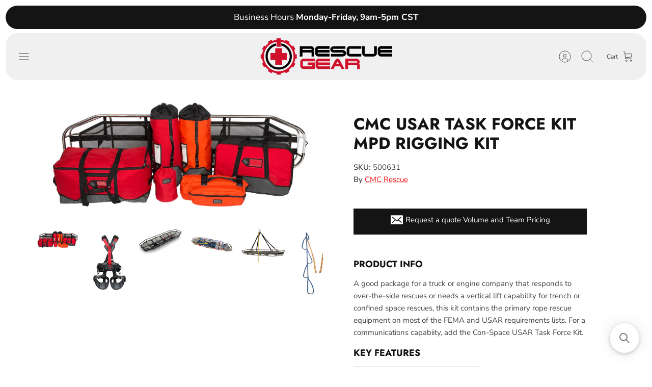

--- FILE ---
content_type: text/html; charset=utf-8
request_url: https://rescuegear.com/products/cmc-usar-task-force-kit-mpd-rigging-kit
body_size: 59241
content:
<!DOCTYPE html><html lang="en" dir="ltr" class="no-js">
<head>
  <!-- Mode 4.0.1 -->

  <title>CMC USAR Task Force Kit MPD Rigging Kit &ndash; Rescue Gear </title>

  <meta charset="utf-8" />
<meta name="viewport" content="width=device-width,initial-scale=1.0" />
<meta http-equiv="X-UA-Compatible" content="IE=edge">

<link rel="preconnect" href="https://cdn.shopify.com" crossorigin>
<link rel="preconnect" href="https://fonts.shopify.com" crossorigin>
<link rel="preconnect" href="https://monorail-edge.shopifysvc.com"><link rel="preload" as="font" href="//rescuegear.com/cdn/fonts/nunito_sans/nunitosans_n4.0276fe080df0ca4e6a22d9cb55aed3ed5ba6b1da.woff2" type="font/woff2" crossorigin><link rel="preload" as="font" href="//rescuegear.com/cdn/fonts/nunito_sans/nunitosans_n4.0276fe080df0ca4e6a22d9cb55aed3ed5ba6b1da.woff2" type="font/woff2" crossorigin><link rel="preload" as="font" href="//rescuegear.com/cdn/fonts/jost/jost_n7.921dc18c13fa0b0c94c5e2517ffe06139c3615a3.woff2" type="font/woff2" crossorigin><link rel="preload" as="font" href="//rescuegear.com/cdn/fonts/jost/jost_n7.921dc18c13fa0b0c94c5e2517ffe06139c3615a3.woff2" type="font/woff2" crossorigin><link rel="preload" href="//rescuegear.com/cdn/shop/t/37/assets/vendor.min.js?v=171821347312696842561755185925" as="script">
<link rel="preload" href="//rescuegear.com/cdn/shop/t/37/assets/theme.js?v=79370582973567993471755185925" as="script"><link rel="canonical" href="https://rescuegear.com/products/cmc-usar-task-force-kit-mpd-rigging-kit" /><meta name="description" content="Product Info A good package for a truck or engine company that responds to over-the-side rescues or needs a vertical lift capability for trench or confined space rescues, this kit contains the primary rope rescue equipment on most of the FEMA and USAR requirements lists. For a communications capabiity, add the Con-Spac">
<style>
    @font-face {
  font-family: "Nunito Sans";
  font-weight: 400;
  font-style: normal;
  font-display: fallback;
  src: url("//rescuegear.com/cdn/fonts/nunito_sans/nunitosans_n4.0276fe080df0ca4e6a22d9cb55aed3ed5ba6b1da.woff2") format("woff2"),
       url("//rescuegear.com/cdn/fonts/nunito_sans/nunitosans_n4.b4964bee2f5e7fd9c3826447e73afe2baad607b7.woff") format("woff");
}

    @font-face {
  font-family: "Nunito Sans";
  font-weight: 700;
  font-style: normal;
  font-display: fallback;
  src: url("//rescuegear.com/cdn/fonts/nunito_sans/nunitosans_n7.25d963ed46da26098ebeab731e90d8802d989fa5.woff2") format("woff2"),
       url("//rescuegear.com/cdn/fonts/nunito_sans/nunitosans_n7.d32e3219b3d2ec82285d3027bd673efc61a996c8.woff") format("woff");
}

    @font-face {
  font-family: "Nunito Sans";
  font-weight: 600;
  font-style: normal;
  font-display: fallback;
  src: url("//rescuegear.com/cdn/fonts/nunito_sans/nunitosans_n6.6e9464eba570101a53130c8130a9e17a8eb55c21.woff2") format("woff2"),
       url("//rescuegear.com/cdn/fonts/nunito_sans/nunitosans_n6.25a0ac0c0a8a26038c7787054dd6058dfbc20fa8.woff") format("woff");
}

    @font-face {
  font-family: "Nunito Sans";
  font-weight: 500;
  font-style: normal;
  font-display: fallback;
  src: url("//rescuegear.com/cdn/fonts/nunito_sans/nunitosans_n5.6fc0ed1feb3fc393c40619f180fc49c4d0aae0db.woff2") format("woff2"),
       url("//rescuegear.com/cdn/fonts/nunito_sans/nunitosans_n5.2c84830b46099cbcc1095f30e0957b88b914e50a.woff") format("woff");
}

    @font-face {
  font-family: "Nunito Sans";
  font-weight: 400;
  font-style: italic;
  font-display: fallback;
  src: url("//rescuegear.com/cdn/fonts/nunito_sans/nunitosans_i4.6e408730afac1484cf297c30b0e67c86d17fc586.woff2") format("woff2"),
       url("//rescuegear.com/cdn/fonts/nunito_sans/nunitosans_i4.c9b6dcbfa43622b39a5990002775a8381942ae38.woff") format("woff");
}

    @font-face {
  font-family: "Nunito Sans";
  font-weight: 700;
  font-style: italic;
  font-display: fallback;
  src: url("//rescuegear.com/cdn/fonts/nunito_sans/nunitosans_i7.8c1124729eec046a321e2424b2acf328c2c12139.woff2") format("woff2"),
       url("//rescuegear.com/cdn/fonts/nunito_sans/nunitosans_i7.af4cda04357273e0996d21184432bcb14651a64d.woff") format("woff");
}

    @font-face {
  font-family: Jost;
  font-weight: 700;
  font-style: normal;
  font-display: fallback;
  src: url("//rescuegear.com/cdn/fonts/jost/jost_n7.921dc18c13fa0b0c94c5e2517ffe06139c3615a3.woff2") format("woff2"),
       url("//rescuegear.com/cdn/fonts/jost/jost_n7.cbfc16c98c1e195f46c536e775e4e959c5f2f22b.woff") format("woff");
}

    @font-face {
  font-family: Jost;
  font-weight: 700;
  font-style: normal;
  font-display: fallback;
  src: url("//rescuegear.com/cdn/fonts/jost/jost_n7.921dc18c13fa0b0c94c5e2517ffe06139c3615a3.woff2") format("woff2"),
       url("//rescuegear.com/cdn/fonts/jost/jost_n7.cbfc16c98c1e195f46c536e775e4e959c5f2f22b.woff") format("woff");
}

    @font-face {
  font-family: "Nunito Sans";
  font-weight: 400;
  font-style: normal;
  font-display: fallback;
  src: url("//rescuegear.com/cdn/fonts/nunito_sans/nunitosans_n4.0276fe080df0ca4e6a22d9cb55aed3ed5ba6b1da.woff2") format("woff2"),
       url("//rescuegear.com/cdn/fonts/nunito_sans/nunitosans_n4.b4964bee2f5e7fd9c3826447e73afe2baad607b7.woff") format("woff");
}

    @font-face {
  font-family: "Nunito Sans";
  font-weight: 600;
  font-style: normal;
  font-display: fallback;
  src: url("//rescuegear.com/cdn/fonts/nunito_sans/nunitosans_n6.6e9464eba570101a53130c8130a9e17a8eb55c21.woff2") format("woff2"),
       url("//rescuegear.com/cdn/fonts/nunito_sans/nunitosans_n6.25a0ac0c0a8a26038c7787054dd6058dfbc20fa8.woff") format("woff");
}

    @font-face {
  font-family: Jost;
  font-weight: 300;
  font-style: normal;
  font-display: fallback;
  src: url("//rescuegear.com/cdn/fonts/jost/jost_n3.a5df7448b5b8c9a76542f085341dff794ff2a59d.woff2") format("woff2"),
       url("//rescuegear.com/cdn/fonts/jost/jost_n3.882941f5a26d0660f7dd135c08afc57fc6939a07.woff") format("woff");
}

  </style>

  <meta property="og:site_name" content="Rescue Gear ">
<meta property="og:url" content="https://rescuegear.com/products/cmc-usar-task-force-kit-mpd-rigging-kit">
<meta property="og:title" content="CMC USAR Task Force Kit MPD Rigging Kit">
<meta property="og:type" content="product">
<meta property="og:description" content="Product Info A good package for a truck or engine company that responds to over-the-side rescues or needs a vertical lift capability for trench or confined space rescues, this kit contains the primary rope rescue equipment on most of the FEMA and USAR requirements lists. For a communications capabiity, add the Con-Spac"><meta property="og:image" content="http://rescuegear.com/cdn/shop/products/500601_12-10_1200x1200.jpg?v=1484778650">
  <meta property="og:image:secure_url" content="https://rescuegear.com/cdn/shop/products/500601_12-10_1200x1200.jpg?v=1484778650">
  <meta property="og:image:width" content="1200">
  <meta property="og:image:height" content="571"><meta property="og:price:amount" content="8,050.00">
  <meta property="og:price:currency" content="USD"><meta name="twitter:card" content="summary_large_image">
<meta name="twitter:title" content="CMC USAR Task Force Kit MPD Rigging Kit">
<meta name="twitter:description" content="Product Info A good package for a truck or engine company that responds to over-the-side rescues or needs a vertical lift capability for trench or confined space rescues, this kit contains the primary rope rescue equipment on most of the FEMA and USAR requirements lists. For a communications capabiity, add the Con-Spac">


  <link href="//rescuegear.com/cdn/shop/t/37/assets/styles.css?v=161799303688763946891759334404" rel="stylesheet" type="text/css" media="all" />
<script>
    document.documentElement.className = document.documentElement.className.replace('no-js', 'js');
    window.theme = window.theme || {};
    theme.money_format_with_product_code_preference = "${{amount}}";
    theme.money_format = "${{amount}}";
    theme.strings = {
      previous: "Previous",
      next: "Next",
      addressError: "Error looking up that address",
      addressNoResults: "No results for that address",
      addressQueryLimit: "You have exceeded the Google API usage limit. Consider upgrading to a \u003ca href=\"https:\/\/developers.google.com\/maps\/premium\/usage-limits\"\u003ePremium Plan\u003c\/a\u003e.",
      authError: "There was a problem authenticating your Google Maps API Key.",
      icon_labels_left: "Left",
      icon_labels_right: "Right",
      icon_labels_down: "Down",
      icon_labels_close: "Close",
      icon_labels_plus: "Plus",
      imageSlider: "Image slider",
      cart_terms_confirmation: "You must agree to the terms and conditions before continuing.",
      cart_general_quantity_too_high: "You can only have [QUANTITY] in your cart",
      products_listing_from: "From",
      products_product_add_to_cart: "Add to Cart",
      products_variant_no_stock: "Sold out",
      products_variant_non_existent: "Unavailable",
      products_product_pick_a: "Pick a",
      general_navigation_menu_toggle_aria_label: "Toggle menu",
      general_accessibility_labels_close: "Close",
      products_product_added_to_cart: "Added to cart",
      general_quick_search_pages: "Pages",
      general_quick_search_no_results: "Sorry, we couldn\u0026#39;t find any results"
    };
    theme.routes = {
      search_url: '/search',
      cart_url: '/cart',
      cart_add_url: '/cart/add.js',
      cart_change_url: '/cart/change.js',
      cart_update_url: '/cart/update.js',
      predictive_search_url: '/search/suggest'
    };
    theme.settings = {
      cart_type: "drawer",
      after_add_to_cart: "drawer",
      quickbuy_style: "button",
      quickbuy_visibility: "always",
      avoid_orphans: true,
      qb_enable_sticky_cols: true,
      show_search_suggestions: true
    };

    theme.enqueueStyleUpdateQueue = [];
    theme.enqueueStyleUpdateTimeoutId = null;
    theme.enqueueStyleUpdate = (cb) => {
      clearTimeout(theme.enqueueStyleUpdateTimeoutId);
      theme.enqueueStyleUpdateQueue.push(cb);
      theme.enqueueStyleUpdateTimeoutId = setTimeout(() => {
        while (theme.enqueueStyleUpdateQueue.length > 0) {
          theme.enqueueStyleUpdateQueue.pop()();
        }
      }, 0);
    }
  </script>
<script src="https://ajax.googleapis.com/ajax/libs/jquery/3.6.4/jquery.min.js"></script>
  <script src="//rescuegear.com/cdn/shop/t/37/assets/vendor.min.js?v=171821347312696842561755185925" defer></script>
  <script src="//rescuegear.com/cdn/shop/t/37/assets/theme.js?v=79370582973567993471755185925" defer></script>

  <script>window.performance && window.performance.mark && window.performance.mark('shopify.content_for_header.start');</script><meta name="google-site-verification" content="Zw6beEY0_wW5qZNwDw-T34zE2eIl-vaeNcd6NCOAmJU">
<meta id="shopify-digital-wallet" name="shopify-digital-wallet" content="/15901367/digital_wallets/dialog">
<meta name="shopify-checkout-api-token" content="27db9e43b7dffb67eb1b336aafed7df7">
<meta id="in-context-paypal-metadata" data-shop-id="15901367" data-venmo-supported="false" data-environment="production" data-locale="en_US" data-paypal-v4="true" data-currency="USD">
<link rel="alternate" type="application/json+oembed" href="https://rescuegear.com/products/cmc-usar-task-force-kit-mpd-rigging-kit.oembed">
<script async="async" src="/checkouts/internal/preloads.js?locale=en-US"></script>
<link rel="preconnect" href="https://shop.app" crossorigin="anonymous">
<script async="async" src="https://shop.app/checkouts/internal/preloads.js?locale=en-US&shop_id=15901367" crossorigin="anonymous"></script>
<script id="apple-pay-shop-capabilities" type="application/json">{"shopId":15901367,"countryCode":"US","currencyCode":"USD","merchantCapabilities":["supports3DS"],"merchantId":"gid:\/\/shopify\/Shop\/15901367","merchantName":"Rescue Gear ","requiredBillingContactFields":["postalAddress","email","phone"],"requiredShippingContactFields":["postalAddress","email","phone"],"shippingType":"shipping","supportedNetworks":["visa","masterCard","amex","discover","elo","jcb"],"total":{"type":"pending","label":"Rescue Gear ","amount":"1.00"},"shopifyPaymentsEnabled":true,"supportsSubscriptions":true}</script>
<script id="shopify-features" type="application/json">{"accessToken":"27db9e43b7dffb67eb1b336aafed7df7","betas":["rich-media-storefront-analytics"],"domain":"rescuegear.com","predictiveSearch":true,"shopId":15901367,"locale":"en"}</script>
<script>var Shopify = Shopify || {};
Shopify.shop = "rescue-gear-store.myshopify.com";
Shopify.locale = "en";
Shopify.currency = {"active":"USD","rate":"1.0"};
Shopify.country = "US";
Shopify.theme = {"name":"Copy of Updated Mode_TH_16_11_2023 ","id":145583407278,"schema_name":"Mode","schema_version":"4.0.1","theme_store_id":1578,"role":"main"};
Shopify.theme.handle = "null";
Shopify.theme.style = {"id":null,"handle":null};
Shopify.cdnHost = "rescuegear.com/cdn";
Shopify.routes = Shopify.routes || {};
Shopify.routes.root = "/";</script>
<script type="module">!function(o){(o.Shopify=o.Shopify||{}).modules=!0}(window);</script>
<script>!function(o){function n(){var o=[];function n(){o.push(Array.prototype.slice.apply(arguments))}return n.q=o,n}var t=o.Shopify=o.Shopify||{};t.loadFeatures=n(),t.autoloadFeatures=n()}(window);</script>
<script>
  window.ShopifyPay = window.ShopifyPay || {};
  window.ShopifyPay.apiHost = "shop.app\/pay";
  window.ShopifyPay.redirectState = null;
</script>
<script id="shop-js-analytics" type="application/json">{"pageType":"product"}</script>
<script defer="defer" async type="module" src="//rescuegear.com/cdn/shopifycloud/shop-js/modules/v2/client.init-shop-cart-sync_C5BV16lS.en.esm.js"></script>
<script defer="defer" async type="module" src="//rescuegear.com/cdn/shopifycloud/shop-js/modules/v2/chunk.common_CygWptCX.esm.js"></script>
<script type="module">
  await import("//rescuegear.com/cdn/shopifycloud/shop-js/modules/v2/client.init-shop-cart-sync_C5BV16lS.en.esm.js");
await import("//rescuegear.com/cdn/shopifycloud/shop-js/modules/v2/chunk.common_CygWptCX.esm.js");

  window.Shopify.SignInWithShop?.initShopCartSync?.({"fedCMEnabled":true,"windoidEnabled":true});

</script>
<script>
  window.Shopify = window.Shopify || {};
  if (!window.Shopify.featureAssets) window.Shopify.featureAssets = {};
  window.Shopify.featureAssets['shop-js'] = {"shop-cart-sync":["modules/v2/client.shop-cart-sync_ZFArdW7E.en.esm.js","modules/v2/chunk.common_CygWptCX.esm.js"],"init-fed-cm":["modules/v2/client.init-fed-cm_CmiC4vf6.en.esm.js","modules/v2/chunk.common_CygWptCX.esm.js"],"shop-button":["modules/v2/client.shop-button_tlx5R9nI.en.esm.js","modules/v2/chunk.common_CygWptCX.esm.js"],"shop-cash-offers":["modules/v2/client.shop-cash-offers_DOA2yAJr.en.esm.js","modules/v2/chunk.common_CygWptCX.esm.js","modules/v2/chunk.modal_D71HUcav.esm.js"],"init-windoid":["modules/v2/client.init-windoid_sURxWdc1.en.esm.js","modules/v2/chunk.common_CygWptCX.esm.js"],"shop-toast-manager":["modules/v2/client.shop-toast-manager_ClPi3nE9.en.esm.js","modules/v2/chunk.common_CygWptCX.esm.js"],"init-shop-email-lookup-coordinator":["modules/v2/client.init-shop-email-lookup-coordinator_B8hsDcYM.en.esm.js","modules/v2/chunk.common_CygWptCX.esm.js"],"init-shop-cart-sync":["modules/v2/client.init-shop-cart-sync_C5BV16lS.en.esm.js","modules/v2/chunk.common_CygWptCX.esm.js"],"avatar":["modules/v2/client.avatar_BTnouDA3.en.esm.js"],"pay-button":["modules/v2/client.pay-button_FdsNuTd3.en.esm.js","modules/v2/chunk.common_CygWptCX.esm.js"],"init-customer-accounts":["modules/v2/client.init-customer-accounts_DxDtT_ad.en.esm.js","modules/v2/client.shop-login-button_C5VAVYt1.en.esm.js","modules/v2/chunk.common_CygWptCX.esm.js","modules/v2/chunk.modal_D71HUcav.esm.js"],"init-shop-for-new-customer-accounts":["modules/v2/client.init-shop-for-new-customer-accounts_ChsxoAhi.en.esm.js","modules/v2/client.shop-login-button_C5VAVYt1.en.esm.js","modules/v2/chunk.common_CygWptCX.esm.js","modules/v2/chunk.modal_D71HUcav.esm.js"],"shop-login-button":["modules/v2/client.shop-login-button_C5VAVYt1.en.esm.js","modules/v2/chunk.common_CygWptCX.esm.js","modules/v2/chunk.modal_D71HUcav.esm.js"],"init-customer-accounts-sign-up":["modules/v2/client.init-customer-accounts-sign-up_CPSyQ0Tj.en.esm.js","modules/v2/client.shop-login-button_C5VAVYt1.en.esm.js","modules/v2/chunk.common_CygWptCX.esm.js","modules/v2/chunk.modal_D71HUcav.esm.js"],"shop-follow-button":["modules/v2/client.shop-follow-button_Cva4Ekp9.en.esm.js","modules/v2/chunk.common_CygWptCX.esm.js","modules/v2/chunk.modal_D71HUcav.esm.js"],"checkout-modal":["modules/v2/client.checkout-modal_BPM8l0SH.en.esm.js","modules/v2/chunk.common_CygWptCX.esm.js","modules/v2/chunk.modal_D71HUcav.esm.js"],"lead-capture":["modules/v2/client.lead-capture_Bi8yE_yS.en.esm.js","modules/v2/chunk.common_CygWptCX.esm.js","modules/v2/chunk.modal_D71HUcav.esm.js"],"shop-login":["modules/v2/client.shop-login_D6lNrXab.en.esm.js","modules/v2/chunk.common_CygWptCX.esm.js","modules/v2/chunk.modal_D71HUcav.esm.js"],"payment-terms":["modules/v2/client.payment-terms_CZxnsJam.en.esm.js","modules/v2/chunk.common_CygWptCX.esm.js","modules/v2/chunk.modal_D71HUcav.esm.js"]};
</script>
<script>(function() {
  var isLoaded = false;
  function asyncLoad() {
    if (isLoaded) return;
    isLoaded = true;
    var urls = ["https:\/\/accessories.w3apps.co\/js\/accessories.js?shop=rescue-gear-store.myshopify.com","https:\/\/load.csell.co\/assets\/js\/cross-sell.js?shop=rescue-gear-store.myshopify.com","\/\/searchserverapi.com\/widgets\/shopify\/init.js?a=2w8B8z7C9g\u0026shop=rescue-gear-store.myshopify.com"];
    for (var i = 0; i < urls.length; i++) {
      var s = document.createElement('script');
      s.type = 'text/javascript';
      s.async = true;
      s.src = urls[i];
      var x = document.getElementsByTagName('script')[0];
      x.parentNode.insertBefore(s, x);
    }
  };
  if(window.attachEvent) {
    window.attachEvent('onload', asyncLoad);
  } else {
    window.addEventListener('load', asyncLoad, false);
  }
})();</script>
<script id="__st">var __st={"a":15901367,"offset":-21600,"reqid":"208c4c3c-88ce-4db8-8927-3bf33cd14b0c-1768627450","pageurl":"rescuegear.com\/products\/cmc-usar-task-force-kit-mpd-rigging-kit","u":"ccf490a4b611","p":"product","rtyp":"product","rid":8620465938};</script>
<script>window.ShopifyPaypalV4VisibilityTracking = true;</script>
<script id="captcha-bootstrap">!function(){'use strict';const t='contact',e='account',n='new_comment',o=[[t,t],['blogs',n],['comments',n],[t,'customer']],c=[[e,'customer_login'],[e,'guest_login'],[e,'recover_customer_password'],[e,'create_customer']],r=t=>t.map((([t,e])=>`form[action*='/${t}']:not([data-nocaptcha='true']) input[name='form_type'][value='${e}']`)).join(','),a=t=>()=>t?[...document.querySelectorAll(t)].map((t=>t.form)):[];function s(){const t=[...o],e=r(t);return a(e)}const i='password',u='form_key',d=['recaptcha-v3-token','g-recaptcha-response','h-captcha-response',i],f=()=>{try{return window.sessionStorage}catch{return}},m='__shopify_v',_=t=>t.elements[u];function p(t,e,n=!1){try{const o=window.sessionStorage,c=JSON.parse(o.getItem(e)),{data:r}=function(t){const{data:e,action:n}=t;return t[m]||n?{data:e,action:n}:{data:t,action:n}}(c);for(const[e,n]of Object.entries(r))t.elements[e]&&(t.elements[e].value=n);n&&o.removeItem(e)}catch(o){console.error('form repopulation failed',{error:o})}}const l='form_type',E='cptcha';function T(t){t.dataset[E]=!0}const w=window,h=w.document,L='Shopify',v='ce_forms',y='captcha';let A=!1;((t,e)=>{const n=(g='f06e6c50-85a8-45c8-87d0-21a2b65856fe',I='https://cdn.shopify.com/shopifycloud/storefront-forms-hcaptcha/ce_storefront_forms_captcha_hcaptcha.v1.5.2.iife.js',D={infoText:'Protected by hCaptcha',privacyText:'Privacy',termsText:'Terms'},(t,e,n)=>{const o=w[L][v],c=o.bindForm;if(c)return c(t,g,e,D).then(n);var r;o.q.push([[t,g,e,D],n]),r=I,A||(h.body.append(Object.assign(h.createElement('script'),{id:'captcha-provider',async:!0,src:r})),A=!0)});var g,I,D;w[L]=w[L]||{},w[L][v]=w[L][v]||{},w[L][v].q=[],w[L][y]=w[L][y]||{},w[L][y].protect=function(t,e){n(t,void 0,e),T(t)},Object.freeze(w[L][y]),function(t,e,n,w,h,L){const[v,y,A,g]=function(t,e,n){const i=e?o:[],u=t?c:[],d=[...i,...u],f=r(d),m=r(i),_=r(d.filter((([t,e])=>n.includes(e))));return[a(f),a(m),a(_),s()]}(w,h,L),I=t=>{const e=t.target;return e instanceof HTMLFormElement?e:e&&e.form},D=t=>v().includes(t);t.addEventListener('submit',(t=>{const e=I(t);if(!e)return;const n=D(e)&&!e.dataset.hcaptchaBound&&!e.dataset.recaptchaBound,o=_(e),c=g().includes(e)&&(!o||!o.value);(n||c)&&t.preventDefault(),c&&!n&&(function(t){try{if(!f())return;!function(t){const e=f();if(!e)return;const n=_(t);if(!n)return;const o=n.value;o&&e.removeItem(o)}(t);const e=Array.from(Array(32),(()=>Math.random().toString(36)[2])).join('');!function(t,e){_(t)||t.append(Object.assign(document.createElement('input'),{type:'hidden',name:u})),t.elements[u].value=e}(t,e),function(t,e){const n=f();if(!n)return;const o=[...t.querySelectorAll(`input[type='${i}']`)].map((({name:t})=>t)),c=[...d,...o],r={};for(const[a,s]of new FormData(t).entries())c.includes(a)||(r[a]=s);n.setItem(e,JSON.stringify({[m]:1,action:t.action,data:r}))}(t,e)}catch(e){console.error('failed to persist form',e)}}(e),e.submit())}));const S=(t,e)=>{t&&!t.dataset[E]&&(n(t,e.some((e=>e===t))),T(t))};for(const o of['focusin','change'])t.addEventListener(o,(t=>{const e=I(t);D(e)&&S(e,y())}));const B=e.get('form_key'),M=e.get(l),P=B&&M;t.addEventListener('DOMContentLoaded',(()=>{const t=y();if(P)for(const e of t)e.elements[l].value===M&&p(e,B);[...new Set([...A(),...v().filter((t=>'true'===t.dataset.shopifyCaptcha))])].forEach((e=>S(e,t)))}))}(h,new URLSearchParams(w.location.search),n,t,e,['guest_login'])})(!0,!0)}();</script>
<script integrity="sha256-4kQ18oKyAcykRKYeNunJcIwy7WH5gtpwJnB7kiuLZ1E=" data-source-attribution="shopify.loadfeatures" defer="defer" src="//rescuegear.com/cdn/shopifycloud/storefront/assets/storefront/load_feature-a0a9edcb.js" crossorigin="anonymous"></script>
<script crossorigin="anonymous" defer="defer" src="//rescuegear.com/cdn/shopifycloud/storefront/assets/shopify_pay/storefront-65b4c6d7.js?v=20250812"></script>
<script data-source-attribution="shopify.dynamic_checkout.dynamic.init">var Shopify=Shopify||{};Shopify.PaymentButton=Shopify.PaymentButton||{isStorefrontPortableWallets:!0,init:function(){window.Shopify.PaymentButton.init=function(){};var t=document.createElement("script");t.src="https://rescuegear.com/cdn/shopifycloud/portable-wallets/latest/portable-wallets.en.js",t.type="module",document.head.appendChild(t)}};
</script>
<script data-source-attribution="shopify.dynamic_checkout.buyer_consent">
  function portableWalletsHideBuyerConsent(e){var t=document.getElementById("shopify-buyer-consent"),n=document.getElementById("shopify-subscription-policy-button");t&&n&&(t.classList.add("hidden"),t.setAttribute("aria-hidden","true"),n.removeEventListener("click",e))}function portableWalletsShowBuyerConsent(e){var t=document.getElementById("shopify-buyer-consent"),n=document.getElementById("shopify-subscription-policy-button");t&&n&&(t.classList.remove("hidden"),t.removeAttribute("aria-hidden"),n.addEventListener("click",e))}window.Shopify?.PaymentButton&&(window.Shopify.PaymentButton.hideBuyerConsent=portableWalletsHideBuyerConsent,window.Shopify.PaymentButton.showBuyerConsent=portableWalletsShowBuyerConsent);
</script>
<script data-source-attribution="shopify.dynamic_checkout.cart.bootstrap">document.addEventListener("DOMContentLoaded",(function(){function t(){return document.querySelector("shopify-accelerated-checkout-cart, shopify-accelerated-checkout")}if(t())Shopify.PaymentButton.init();else{new MutationObserver((function(e,n){t()&&(Shopify.PaymentButton.init(),n.disconnect())})).observe(document.body,{childList:!0,subtree:!0})}}));
</script>
<link id="shopify-accelerated-checkout-styles" rel="stylesheet" media="screen" href="https://rescuegear.com/cdn/shopifycloud/portable-wallets/latest/accelerated-checkout-backwards-compat.css" crossorigin="anonymous">
<style id="shopify-accelerated-checkout-cart">
        #shopify-buyer-consent {
  margin-top: 1em;
  display: inline-block;
  width: 100%;
}

#shopify-buyer-consent.hidden {
  display: none;
}

#shopify-subscription-policy-button {
  background: none;
  border: none;
  padding: 0;
  text-decoration: underline;
  font-size: inherit;
  cursor: pointer;
}

#shopify-subscription-policy-button::before {
  box-shadow: none;
}

      </style>
<script id="sections-script" data-sections="related-products" defer="defer" src="//rescuegear.com/cdn/shop/t/37/compiled_assets/scripts.js?v=1807"></script>
<script>window.performance && window.performance.mark && window.performance.mark('shopify.content_for_header.end');</script>
<script src="https://cdn.shopify.com/extensions/019bb15e-b758-7ded-a7b6-8802da84c407/custom-146/assets/content.js" type="text/javascript" defer="defer"></script>
<link href="https://monorail-edge.shopifysvc.com" rel="dns-prefetch">
<script>(function(){if ("sendBeacon" in navigator && "performance" in window) {try {var session_token_from_headers = performance.getEntriesByType('navigation')[0].serverTiming.find(x => x.name == '_s').description;} catch {var session_token_from_headers = undefined;}var session_cookie_matches = document.cookie.match(/_shopify_s=([^;]*)/);var session_token_from_cookie = session_cookie_matches && session_cookie_matches.length === 2 ? session_cookie_matches[1] : "";var session_token = session_token_from_headers || session_token_from_cookie || "";function handle_abandonment_event(e) {var entries = performance.getEntries().filter(function(entry) {return /monorail-edge.shopifysvc.com/.test(entry.name);});if (!window.abandonment_tracked && entries.length === 0) {window.abandonment_tracked = true;var currentMs = Date.now();var navigation_start = performance.timing.navigationStart;var payload = {shop_id: 15901367,url: window.location.href,navigation_start,duration: currentMs - navigation_start,session_token,page_type: "product"};window.navigator.sendBeacon("https://monorail-edge.shopifysvc.com/v1/produce", JSON.stringify({schema_id: "online_store_buyer_site_abandonment/1.1",payload: payload,metadata: {event_created_at_ms: currentMs,event_sent_at_ms: currentMs}}));}}window.addEventListener('pagehide', handle_abandonment_event);}}());</script>
<script id="web-pixels-manager-setup">(function e(e,d,r,n,o){if(void 0===o&&(o={}),!Boolean(null===(a=null===(i=window.Shopify)||void 0===i?void 0:i.analytics)||void 0===a?void 0:a.replayQueue)){var i,a;window.Shopify=window.Shopify||{};var t=window.Shopify;t.analytics=t.analytics||{};var s=t.analytics;s.replayQueue=[],s.publish=function(e,d,r){return s.replayQueue.push([e,d,r]),!0};try{self.performance.mark("wpm:start")}catch(e){}var l=function(){var e={modern:/Edge?\/(1{2}[4-9]|1[2-9]\d|[2-9]\d{2}|\d{4,})\.\d+(\.\d+|)|Firefox\/(1{2}[4-9]|1[2-9]\d|[2-9]\d{2}|\d{4,})\.\d+(\.\d+|)|Chrom(ium|e)\/(9{2}|\d{3,})\.\d+(\.\d+|)|(Maci|X1{2}).+ Version\/(15\.\d+|(1[6-9]|[2-9]\d|\d{3,})\.\d+)([,.]\d+|)( \(\w+\)|)( Mobile\/\w+|) Safari\/|Chrome.+OPR\/(9{2}|\d{3,})\.\d+\.\d+|(CPU[ +]OS|iPhone[ +]OS|CPU[ +]iPhone|CPU IPhone OS|CPU iPad OS)[ +]+(15[._]\d+|(1[6-9]|[2-9]\d|\d{3,})[._]\d+)([._]\d+|)|Android:?[ /-](13[3-9]|1[4-9]\d|[2-9]\d{2}|\d{4,})(\.\d+|)(\.\d+|)|Android.+Firefox\/(13[5-9]|1[4-9]\d|[2-9]\d{2}|\d{4,})\.\d+(\.\d+|)|Android.+Chrom(ium|e)\/(13[3-9]|1[4-9]\d|[2-9]\d{2}|\d{4,})\.\d+(\.\d+|)|SamsungBrowser\/([2-9]\d|\d{3,})\.\d+/,legacy:/Edge?\/(1[6-9]|[2-9]\d|\d{3,})\.\d+(\.\d+|)|Firefox\/(5[4-9]|[6-9]\d|\d{3,})\.\d+(\.\d+|)|Chrom(ium|e)\/(5[1-9]|[6-9]\d|\d{3,})\.\d+(\.\d+|)([\d.]+$|.*Safari\/(?![\d.]+ Edge\/[\d.]+$))|(Maci|X1{2}).+ Version\/(10\.\d+|(1[1-9]|[2-9]\d|\d{3,})\.\d+)([,.]\d+|)( \(\w+\)|)( Mobile\/\w+|) Safari\/|Chrome.+OPR\/(3[89]|[4-9]\d|\d{3,})\.\d+\.\d+|(CPU[ +]OS|iPhone[ +]OS|CPU[ +]iPhone|CPU IPhone OS|CPU iPad OS)[ +]+(10[._]\d+|(1[1-9]|[2-9]\d|\d{3,})[._]\d+)([._]\d+|)|Android:?[ /-](13[3-9]|1[4-9]\d|[2-9]\d{2}|\d{4,})(\.\d+|)(\.\d+|)|Mobile Safari.+OPR\/([89]\d|\d{3,})\.\d+\.\d+|Android.+Firefox\/(13[5-9]|1[4-9]\d|[2-9]\d{2}|\d{4,})\.\d+(\.\d+|)|Android.+Chrom(ium|e)\/(13[3-9]|1[4-9]\d|[2-9]\d{2}|\d{4,})\.\d+(\.\d+|)|Android.+(UC? ?Browser|UCWEB|U3)[ /]?(15\.([5-9]|\d{2,})|(1[6-9]|[2-9]\d|\d{3,})\.\d+)\.\d+|SamsungBrowser\/(5\.\d+|([6-9]|\d{2,})\.\d+)|Android.+MQ{2}Browser\/(14(\.(9|\d{2,})|)|(1[5-9]|[2-9]\d|\d{3,})(\.\d+|))(\.\d+|)|K[Aa][Ii]OS\/(3\.\d+|([4-9]|\d{2,})\.\d+)(\.\d+|)/},d=e.modern,r=e.legacy,n=navigator.userAgent;return n.match(d)?"modern":n.match(r)?"legacy":"unknown"}(),u="modern"===l?"modern":"legacy",c=(null!=n?n:{modern:"",legacy:""})[u],f=function(e){return[e.baseUrl,"/wpm","/b",e.hashVersion,"modern"===e.buildTarget?"m":"l",".js"].join("")}({baseUrl:d,hashVersion:r,buildTarget:u}),m=function(e){var d=e.version,r=e.bundleTarget,n=e.surface,o=e.pageUrl,i=e.monorailEndpoint;return{emit:function(e){var a=e.status,t=e.errorMsg,s=(new Date).getTime(),l=JSON.stringify({metadata:{event_sent_at_ms:s},events:[{schema_id:"web_pixels_manager_load/3.1",payload:{version:d,bundle_target:r,page_url:o,status:a,surface:n,error_msg:t},metadata:{event_created_at_ms:s}}]});if(!i)return console&&console.warn&&console.warn("[Web Pixels Manager] No Monorail endpoint provided, skipping logging."),!1;try{return self.navigator.sendBeacon.bind(self.navigator)(i,l)}catch(e){}var u=new XMLHttpRequest;try{return u.open("POST",i,!0),u.setRequestHeader("Content-Type","text/plain"),u.send(l),!0}catch(e){return console&&console.warn&&console.warn("[Web Pixels Manager] Got an unhandled error while logging to Monorail."),!1}}}}({version:r,bundleTarget:l,surface:e.surface,pageUrl:self.location.href,monorailEndpoint:e.monorailEndpoint});try{o.browserTarget=l,function(e){var d=e.src,r=e.async,n=void 0===r||r,o=e.onload,i=e.onerror,a=e.sri,t=e.scriptDataAttributes,s=void 0===t?{}:t,l=document.createElement("script"),u=document.querySelector("head"),c=document.querySelector("body");if(l.async=n,l.src=d,a&&(l.integrity=a,l.crossOrigin="anonymous"),s)for(var f in s)if(Object.prototype.hasOwnProperty.call(s,f))try{l.dataset[f]=s[f]}catch(e){}if(o&&l.addEventListener("load",o),i&&l.addEventListener("error",i),u)u.appendChild(l);else{if(!c)throw new Error("Did not find a head or body element to append the script");c.appendChild(l)}}({src:f,async:!0,onload:function(){if(!function(){var e,d;return Boolean(null===(d=null===(e=window.Shopify)||void 0===e?void 0:e.analytics)||void 0===d?void 0:d.initialized)}()){var d=window.webPixelsManager.init(e)||void 0;if(d){var r=window.Shopify.analytics;r.replayQueue.forEach((function(e){var r=e[0],n=e[1],o=e[2];d.publishCustomEvent(r,n,o)})),r.replayQueue=[],r.publish=d.publishCustomEvent,r.visitor=d.visitor,r.initialized=!0}}},onerror:function(){return m.emit({status:"failed",errorMsg:"".concat(f," has failed to load")})},sri:function(e){var d=/^sha384-[A-Za-z0-9+/=]+$/;return"string"==typeof e&&d.test(e)}(c)?c:"",scriptDataAttributes:o}),m.emit({status:"loading"})}catch(e){m.emit({status:"failed",errorMsg:(null==e?void 0:e.message)||"Unknown error"})}}})({shopId: 15901367,storefrontBaseUrl: "https://rescuegear.com",extensionsBaseUrl: "https://extensions.shopifycdn.com/cdn/shopifycloud/web-pixels-manager",monorailEndpoint: "https://monorail-edge.shopifysvc.com/unstable/produce_batch",surface: "storefront-renderer",enabledBetaFlags: ["2dca8a86"],webPixelsConfigList: [{"id":"530153646","configuration":"{\"config\":\"{\\\"pixel_id\\\":\\\"G-7KCXNTZYGR\\\",\\\"target_country\\\":\\\"US\\\",\\\"gtag_events\\\":[{\\\"type\\\":\\\"search\\\",\\\"action_label\\\":[\\\"G-7KCXNTZYGR\\\",\\\"AW-962946606\\\/GA-tCPzGu9oBEK7MlcsD\\\"]},{\\\"type\\\":\\\"begin_checkout\\\",\\\"action_label\\\":[\\\"G-7KCXNTZYGR\\\",\\\"AW-962946606\\\/TtziCPnGu9oBEK7MlcsD\\\"]},{\\\"type\\\":\\\"view_item\\\",\\\"action_label\\\":[\\\"G-7KCXNTZYGR\\\",\\\"AW-962946606\\\/e3vzCPPGu9oBEK7MlcsD\\\",\\\"MC-QDQBE5L615\\\"]},{\\\"type\\\":\\\"purchase\\\",\\\"action_label\\\":[\\\"G-7KCXNTZYGR\\\",\\\"AW-962946606\\\/7ugzCPDGu9oBEK7MlcsD\\\",\\\"MC-QDQBE5L615\\\"]},{\\\"type\\\":\\\"page_view\\\",\\\"action_label\\\":[\\\"G-7KCXNTZYGR\\\",\\\"AW-962946606\\\/pfvPCO3Gu9oBEK7MlcsD\\\",\\\"MC-QDQBE5L615\\\"]},{\\\"type\\\":\\\"add_payment_info\\\",\\\"action_label\\\":[\\\"G-7KCXNTZYGR\\\",\\\"AW-962946606\\\/paHMCP_Gu9oBEK7MlcsD\\\"]},{\\\"type\\\":\\\"add_to_cart\\\",\\\"action_label\\\":[\\\"G-7KCXNTZYGR\\\",\\\"AW-962946606\\\/VcymCPbGu9oBEK7MlcsD\\\"]}],\\\"enable_monitoring_mode\\\":false}\"}","eventPayloadVersion":"v1","runtimeContext":"OPEN","scriptVersion":"b2a88bafab3e21179ed38636efcd8a93","type":"APP","apiClientId":1780363,"privacyPurposes":[],"dataSharingAdjustments":{"protectedCustomerApprovalScopes":["read_customer_address","read_customer_email","read_customer_name","read_customer_personal_data","read_customer_phone"]}},{"id":"shopify-app-pixel","configuration":"{}","eventPayloadVersion":"v1","runtimeContext":"STRICT","scriptVersion":"0450","apiClientId":"shopify-pixel","type":"APP","privacyPurposes":["ANALYTICS","MARKETING"]},{"id":"shopify-custom-pixel","eventPayloadVersion":"v1","runtimeContext":"LAX","scriptVersion":"0450","apiClientId":"shopify-pixel","type":"CUSTOM","privacyPurposes":["ANALYTICS","MARKETING"]}],isMerchantRequest: false,initData: {"shop":{"name":"Rescue Gear ","paymentSettings":{"currencyCode":"USD"},"myshopifyDomain":"rescue-gear-store.myshopify.com","countryCode":"US","storefrontUrl":"https:\/\/rescuegear.com"},"customer":null,"cart":null,"checkout":null,"productVariants":[{"price":{"amount":8050.0,"currencyCode":"USD"},"product":{"title":"CMC USAR Task Force Kit MPD Rigging Kit","vendor":"CMC Rescue","id":"8620465938","untranslatedTitle":"CMC USAR Task Force Kit MPD Rigging Kit","url":"\/products\/cmc-usar-task-force-kit-mpd-rigging-kit","type":"Rescue"},"id":"28806421714","image":{"src":"\/\/rescuegear.com\/cdn\/shop\/products\/500601_12-10.jpg?v=1484778650"},"sku":"500631","title":"Default Title","untranslatedTitle":"Default Title"}],"purchasingCompany":null},},"https://rescuegear.com/cdn","fcfee988w5aeb613cpc8e4bc33m6693e112",{"modern":"","legacy":""},{"shopId":"15901367","storefrontBaseUrl":"https:\/\/rescuegear.com","extensionBaseUrl":"https:\/\/extensions.shopifycdn.com\/cdn\/shopifycloud\/web-pixels-manager","surface":"storefront-renderer","enabledBetaFlags":"[\"2dca8a86\"]","isMerchantRequest":"false","hashVersion":"fcfee988w5aeb613cpc8e4bc33m6693e112","publish":"custom","events":"[[\"page_viewed\",{}],[\"product_viewed\",{\"productVariant\":{\"price\":{\"amount\":8050.0,\"currencyCode\":\"USD\"},\"product\":{\"title\":\"CMC USAR Task Force Kit MPD Rigging Kit\",\"vendor\":\"CMC Rescue\",\"id\":\"8620465938\",\"untranslatedTitle\":\"CMC USAR Task Force Kit MPD Rigging Kit\",\"url\":\"\/products\/cmc-usar-task-force-kit-mpd-rigging-kit\",\"type\":\"Rescue\"},\"id\":\"28806421714\",\"image\":{\"src\":\"\/\/rescuegear.com\/cdn\/shop\/products\/500601_12-10.jpg?v=1484778650\"},\"sku\":\"500631\",\"title\":\"Default Title\",\"untranslatedTitle\":\"Default Title\"}}]]"});</script><script>
  window.ShopifyAnalytics = window.ShopifyAnalytics || {};
  window.ShopifyAnalytics.meta = window.ShopifyAnalytics.meta || {};
  window.ShopifyAnalytics.meta.currency = 'USD';
  var meta = {"product":{"id":8620465938,"gid":"gid:\/\/shopify\/Product\/8620465938","vendor":"CMC Rescue","type":"Rescue","handle":"cmc-usar-task-force-kit-mpd-rigging-kit","variants":[{"id":28806421714,"price":805000,"name":"CMC USAR Task Force Kit MPD Rigging Kit","public_title":null,"sku":"500631"}],"remote":false},"page":{"pageType":"product","resourceType":"product","resourceId":8620465938,"requestId":"208c4c3c-88ce-4db8-8927-3bf33cd14b0c-1768627450"}};
  for (var attr in meta) {
    window.ShopifyAnalytics.meta[attr] = meta[attr];
  }
</script>
<script class="analytics">
  (function () {
    var customDocumentWrite = function(content) {
      var jquery = null;

      if (window.jQuery) {
        jquery = window.jQuery;
      } else if (window.Checkout && window.Checkout.$) {
        jquery = window.Checkout.$;
      }

      if (jquery) {
        jquery('body').append(content);
      }
    };

    var hasLoggedConversion = function(token) {
      if (token) {
        return document.cookie.indexOf('loggedConversion=' + token) !== -1;
      }
      return false;
    }

    var setCookieIfConversion = function(token) {
      if (token) {
        var twoMonthsFromNow = new Date(Date.now());
        twoMonthsFromNow.setMonth(twoMonthsFromNow.getMonth() + 2);

        document.cookie = 'loggedConversion=' + token + '; expires=' + twoMonthsFromNow;
      }
    }

    var trekkie = window.ShopifyAnalytics.lib = window.trekkie = window.trekkie || [];
    if (trekkie.integrations) {
      return;
    }
    trekkie.methods = [
      'identify',
      'page',
      'ready',
      'track',
      'trackForm',
      'trackLink'
    ];
    trekkie.factory = function(method) {
      return function() {
        var args = Array.prototype.slice.call(arguments);
        args.unshift(method);
        trekkie.push(args);
        return trekkie;
      };
    };
    for (var i = 0; i < trekkie.methods.length; i++) {
      var key = trekkie.methods[i];
      trekkie[key] = trekkie.factory(key);
    }
    trekkie.load = function(config) {
      trekkie.config = config || {};
      trekkie.config.initialDocumentCookie = document.cookie;
      var first = document.getElementsByTagName('script')[0];
      var script = document.createElement('script');
      script.type = 'text/javascript';
      script.onerror = function(e) {
        var scriptFallback = document.createElement('script');
        scriptFallback.type = 'text/javascript';
        scriptFallback.onerror = function(error) {
                var Monorail = {
      produce: function produce(monorailDomain, schemaId, payload) {
        var currentMs = new Date().getTime();
        var event = {
          schema_id: schemaId,
          payload: payload,
          metadata: {
            event_created_at_ms: currentMs,
            event_sent_at_ms: currentMs
          }
        };
        return Monorail.sendRequest("https://" + monorailDomain + "/v1/produce", JSON.stringify(event));
      },
      sendRequest: function sendRequest(endpointUrl, payload) {
        // Try the sendBeacon API
        if (window && window.navigator && typeof window.navigator.sendBeacon === 'function' && typeof window.Blob === 'function' && !Monorail.isIos12()) {
          var blobData = new window.Blob([payload], {
            type: 'text/plain'
          });

          if (window.navigator.sendBeacon(endpointUrl, blobData)) {
            return true;
          } // sendBeacon was not successful

        } // XHR beacon

        var xhr = new XMLHttpRequest();

        try {
          xhr.open('POST', endpointUrl);
          xhr.setRequestHeader('Content-Type', 'text/plain');
          xhr.send(payload);
        } catch (e) {
          console.log(e);
        }

        return false;
      },
      isIos12: function isIos12() {
        return window.navigator.userAgent.lastIndexOf('iPhone; CPU iPhone OS 12_') !== -1 || window.navigator.userAgent.lastIndexOf('iPad; CPU OS 12_') !== -1;
      }
    };
    Monorail.produce('monorail-edge.shopifysvc.com',
      'trekkie_storefront_load_errors/1.1',
      {shop_id: 15901367,
      theme_id: 145583407278,
      app_name: "storefront",
      context_url: window.location.href,
      source_url: "//rescuegear.com/cdn/s/trekkie.storefront.cd680fe47e6c39ca5d5df5f0a32d569bc48c0f27.min.js"});

        };
        scriptFallback.async = true;
        scriptFallback.src = '//rescuegear.com/cdn/s/trekkie.storefront.cd680fe47e6c39ca5d5df5f0a32d569bc48c0f27.min.js';
        first.parentNode.insertBefore(scriptFallback, first);
      };
      script.async = true;
      script.src = '//rescuegear.com/cdn/s/trekkie.storefront.cd680fe47e6c39ca5d5df5f0a32d569bc48c0f27.min.js';
      first.parentNode.insertBefore(script, first);
    };
    trekkie.load(
      {"Trekkie":{"appName":"storefront","development":false,"defaultAttributes":{"shopId":15901367,"isMerchantRequest":null,"themeId":145583407278,"themeCityHash":"14854207801460043251","contentLanguage":"en","currency":"USD","eventMetadataId":"39bd4347-80d6-4f4a-89a9-2c39e1ed4d00"},"isServerSideCookieWritingEnabled":true,"monorailRegion":"shop_domain","enabledBetaFlags":["65f19447"]},"Session Attribution":{},"S2S":{"facebookCapiEnabled":false,"source":"trekkie-storefront-renderer","apiClientId":580111}}
    );

    var loaded = false;
    trekkie.ready(function() {
      if (loaded) return;
      loaded = true;

      window.ShopifyAnalytics.lib = window.trekkie;

      var originalDocumentWrite = document.write;
      document.write = customDocumentWrite;
      try { window.ShopifyAnalytics.merchantGoogleAnalytics.call(this); } catch(error) {};
      document.write = originalDocumentWrite;

      window.ShopifyAnalytics.lib.page(null,{"pageType":"product","resourceType":"product","resourceId":8620465938,"requestId":"208c4c3c-88ce-4db8-8927-3bf33cd14b0c-1768627450","shopifyEmitted":true});

      var match = window.location.pathname.match(/checkouts\/(.+)\/(thank_you|post_purchase)/)
      var token = match? match[1]: undefined;
      if (!hasLoggedConversion(token)) {
        setCookieIfConversion(token);
        window.ShopifyAnalytics.lib.track("Viewed Product",{"currency":"USD","variantId":28806421714,"productId":8620465938,"productGid":"gid:\/\/shopify\/Product\/8620465938","name":"CMC USAR Task Force Kit MPD Rigging Kit","price":"8050.00","sku":"500631","brand":"CMC Rescue","variant":null,"category":"Rescue","nonInteraction":true,"remote":false},undefined,undefined,{"shopifyEmitted":true});
      window.ShopifyAnalytics.lib.track("monorail:\/\/trekkie_storefront_viewed_product\/1.1",{"currency":"USD","variantId":28806421714,"productId":8620465938,"productGid":"gid:\/\/shopify\/Product\/8620465938","name":"CMC USAR Task Force Kit MPD Rigging Kit","price":"8050.00","sku":"500631","brand":"CMC Rescue","variant":null,"category":"Rescue","nonInteraction":true,"remote":false,"referer":"https:\/\/rescuegear.com\/products\/cmc-usar-task-force-kit-mpd-rigging-kit"});
      }
    });


        var eventsListenerScript = document.createElement('script');
        eventsListenerScript.async = true;
        eventsListenerScript.src = "//rescuegear.com/cdn/shopifycloud/storefront/assets/shop_events_listener-3da45d37.js";
        document.getElementsByTagName('head')[0].appendChild(eventsListenerScript);

})();</script>
  <script>
  if (!window.ga || (window.ga && typeof window.ga !== 'function')) {
    window.ga = function ga() {
      (window.ga.q = window.ga.q || []).push(arguments);
      if (window.Shopify && window.Shopify.analytics && typeof window.Shopify.analytics.publish === 'function') {
        window.Shopify.analytics.publish("ga_stub_called", {}, {sendTo: "google_osp_migration"});
      }
      console.error("Shopify's Google Analytics stub called with:", Array.from(arguments), "\nSee https://help.shopify.com/manual/promoting-marketing/pixels/pixel-migration#google for more information.");
    };
    if (window.Shopify && window.Shopify.analytics && typeof window.Shopify.analytics.publish === 'function') {
      window.Shopify.analytics.publish("ga_stub_initialized", {}, {sendTo: "google_osp_migration"});
    }
  }
</script>
<script
  defer
  src="https://rescuegear.com/cdn/shopifycloud/perf-kit/shopify-perf-kit-3.0.4.min.js"
  data-application="storefront-renderer"
  data-shop-id="15901367"
  data-render-region="gcp-us-central1"
  data-page-type="product"
  data-theme-instance-id="145583407278"
  data-theme-name="Mode"
  data-theme-version="4.0.1"
  data-monorail-region="shop_domain"
  data-resource-timing-sampling-rate="10"
  data-shs="true"
  data-shs-beacon="true"
  data-shs-export-with-fetch="true"
  data-shs-logs-sample-rate="1"
  data-shs-beacon-endpoint="https://rescuegear.com/api/collect"
></script>
</head>

<body class="template-product
 template-suffix-catalog image-load-anim-enabled" data-cc-animate-timeout="0"><script>
      if ('IntersectionObserver' in window) {
        document.body.classList.add("cc-animate-enabled");
      }
    </script><a class="skip-link visually-hidden" href="#content">Skip to content</a><!-- BEGIN sections: header-group -->
<div id="shopify-section-sections--18900042023086__announcement-bar" class="shopify-section shopify-section-group-header-group section-announcement-bar">

<div class="wide-container" data-cc-animate>
    <div id="section-id-sections--18900042023086__announcement-bar" class="announcement-bar
        card
        card--no-mb announcement-bar--with-announcement" data-section-type="announcement-bar">
      <style data-shopify>
        #section-id-sections--18900042023086__announcement-bar {
          --announcement-background: #141414;
          --announcement-text: #ffffff;
          --link-underline: rgba(255, 255, 255, 0.6);
          --announcement-font-size: 17px;
        }
      </style>

      <div class="announcement-bar__left desktop-only">
        
      </div>

      <div class="announcement-bar__middle"><div class="announcement-bar__announcements"><div class="announcement"
                data-bg="#141414"
                data-text="#ffffff"
                data-underline="rgba(255, 255, 255, 0.6)" >
                <div class="announcement__text"><p>Business Hours <strong>Monday-Friday,</strong> <strong>9am-5pm CST</strong></p></div>
              </div><div class="announcement announcement--inactive"
                data-bg="#141414"
                data-text="#ffffff"
                data-underline="rgba(255, 255, 255, 0.6)" >
                <div class="announcement__text"><p>📦FREE Shipping on orders over $199*📦</p></div>
              </div><div class="announcement announcement--inactive"
                data-bg="#141414"
                data-text="#ffffff"
                data-underline="rgba(255, 255, 255, 0.6)" >
                <div class="announcement__text"><p><strong>*ALL SALES FINAL ON CLEARANCE ITEMS*</strong></p></div>
              </div></div><div class="announcement-bar__announcement-controller">
              <button class="announcement-button announcement-button--previous btn--plain-text" aria-label="Previous"><svg xmlns="http://www.w3.org/2000/svg" width="24" height="24" viewBox="0 0 24 24" fill="none" stroke="currentColor" stroke-width="2" stroke-linecap="round" stroke-linejoin="round" class="icon feather feather-chevron-left"><title>Left</title><polyline points="15 18 9 12 15 6"></polyline></svg></button>
              <button class="announcement-button announcement-button--next btn--plain-text" aria-label="Next"><svg xmlns="http://www.w3.org/2000/svg" width="24" height="24" viewBox="0 0 24 24" fill="none" stroke="currentColor" stroke-width="2" stroke-linecap="round" stroke-linejoin="round" class="icon feather feather-chevron-right"><title>Right</title><polyline points="9 18 15 12 9 6"></polyline></svg></button>
            </div></div>

      <div class="announcement-bar__right desktop-only">
        
        
          <div class="header-disclosures js-only">
            <form method="post" action="/localization" id="localization_form_annbar" accept-charset="UTF-8" class="selectors-form" enctype="multipart/form-data"><input type="hidden" name="form_type" value="localization" /><input type="hidden" name="utf8" value="✓" /><input type="hidden" name="_method" value="put" /><input type="hidden" name="return_to" value="/products/cmc-usar-task-force-kit-mpd-rigging-kit" /></form>
          </div>
        
      </div>
    </div>
  </div>
</div><div id="shopify-section-sections--18900042023086__header" class="shopify-section shopify-section-group-header-group section-header"><style data-shopify>
  .logo img {
    width: 260px;
  }
  .logo-area__middle--logo-image {
    max-width: 260px;
  }
  @media (max-width: 767.98px) {
    .logo img {
      width: 195px;
    }
    .logo-area__middle--logo-image {
      max-width: 195px;
    }
  }.section-header {
    position: -webkit-sticky;
    position: sticky;
    top: var(--magic-margin);
  }</style>
<div data-section-type="header" class="wide-container" data-cc-animate>
  <div id="pageheader" class="pageheader pageheader--layout-inline-menu-center pageheader--layout-inline-permitted pageheader--sticky card card--header">
    <div class="logo-area">
      <div class="logo-area__left">
        <div class="logo-area__left__inner">
          <button class="btn--icon mobile-nav-toggle tap-target" aria-label="Toggle menu" aria-controls="MobileNavigationDrawer"><svg xmlns="http://www.w3.org/2000/svg" width="24" height="24" viewBox="0 0 24 24" fill="none" stroke="currentColor" stroke-width="1" stroke-linecap="round" stroke-linejoin="round" class="feather feather-menu" aria-hidden="true"><line x1="3" y1="12" x2="21" y2="12"></line><line x1="3" y1="6" x2="21" y2="6"></line><line x1="3" y1="18" x2="21" y2="18"></line></svg></button>

          
            <a class="show-search-link mobile-only" href="/search">
              <span class="show-search-link__text visually-hidden">Search</span>
              <span class="show-search-link__icon"><svg width="26" height="26" viewBox="0 0 26 26" aria-hidden="true"><g fill="none" fill-rule="evenodd"><g transform="translate(1 1)" stroke="currentColor"><circle cx="10.364" cy="10.364" r="10.364"/><path stroke-linecap="square" d="m18 18 5.777 5.788"/></g></g></svg></span>
            </a>
          

          <div class="navigation navigation--desktop" role="navigation" aria-label="Primary navigation">
            <div class="navigation__tier-1-container">
              <ul class="navigation__tier-1">
  
<li class="navigation__item">
      <a href="/" class="navigation__link" >Home</a>

      
    </li>
  
<li class="navigation__item navigation__item--with-children navigation__item--with-small-menu">
      <a href="#" class="navigation__link" aria-haspopup="true" aria-expanded="false" aria-controls="NavigationTier2-2">Disciplines</a>

      
        <a class="navigation__children-toggle" href="#"><svg xmlns="http://www.w3.org/2000/svg" width="24" height="24" viewBox="0 0 24 24" fill="none" stroke="currentColor" stroke-width="1.3" stroke-linecap="round" stroke-linejoin="round" class="feather feather-chevron-down"><title>Toggle menu</title><polyline points="6 9 12 15 18 9"></polyline></svg></a>

        <div id="NavigationTier2-2" class="navigation__tier-2-container navigation__child-tier"><ul class="navigation__tier-2">
              
                
                  <li class="navigation__item">
                    <a href="/collections/water-rescue" class="navigation__link" >Water Rescue</a>
                    

                    
                  </li>
                
                  <li class="navigation__item">
                    <a href="/collections/marine-division" class="navigation__link" >Marine Division</a>
                    

                    
                  </li>
                
                  <li class="navigation__item">
                    <a href="/collections/rope-rescue" class="navigation__link" >Rope Rescue</a>
                    

                    
                  </li>
                
                  <li class="navigation__item">
                    <a href="/collections/rope-access-work-at-height" class="navigation__link" >Rope Access &amp; Work at Height</a>
                    

                    
                  </li>
                
                  <li class="navigation__item">
                    <a href="/collections/urban-industrial-rescue" class="navigation__link" >Urban &amp; Industrial Rescue</a>
                    

                    
                  </li>
                
                  <li class="navigation__item">
                    <a href="/collections/dive-team" class="navigation__link" >Dive Team</a>
                    

                    
                  </li>
                
              
</ul></div>
      
    </li>
  
<li class="navigation__item navigation__item--with-children navigation__item--with-small-menu">
      <a href="#" class="navigation__link" aria-haspopup="true" aria-expanded="false" aria-controls="NavigationTier2-3">Categories</a>

      
        <a class="navigation__children-toggle" href="#"><svg xmlns="http://www.w3.org/2000/svg" width="24" height="24" viewBox="0 0 24 24" fill="none" stroke="currentColor" stroke-width="1.3" stroke-linecap="round" stroke-linejoin="round" class="feather feather-chevron-down"><title>Toggle menu</title><polyline points="6 9 12 15 18 9"></polyline></svg></a>

        <div id="NavigationTier2-3" class="navigation__tier-2-container navigation__child-tier"><ul class="navigation__tier-2">
              
                
                  <li class="navigation__item">
                    <a href="/collections/anchor-devices" class="navigation__link" >Anchor Devices</a>
                    

                    
                  </li>
                
                  <li class="navigation__item">
                    <a href="/collections/apparel" class="navigation__link" >Apparel</a>
                    

                    
                  </li>
                
                  <li class="navigation__item">
                    <a href="/collections/bcds" class="navigation__link" >BCD&#39;s</a>
                    

                    
                  </li>
                
                  <li class="navigation__item">
                    <a href="/collections/boats" class="navigation__link" >Boats</a>
                    

                    
                  </li>
                
                  <li class="navigation__item">
                    <a href="/collections/bags-packs" class="navigation__link" >Bags &amp; Packs</a>
                    

                    
                  </li>
                
                  <li class="navigation__item">
                    <a href="/collections/boots-fins" class="navigation__link" >Boots &amp; Fins</a>
                    

                    
                  </li>
                
                  <li class="navigation__item">
                    <a href="/collections/buoys-rescue-flotation" class="navigation__link" >Buoys &amp; Rescue Flotation</a>
                    

                    
                  </li>
                
                  <li class="navigation__item">
                    <a href="/collections/connectors" class="navigation__link" >Connectors</a>
                    

                    
                  </li>
                
                  <li class="navigation__item">
                    <a href="/collections/dry-suits" class="navigation__link" >Dry Suits</a>
                    

                    
                  </li>
                
                  <li class="navigation__item">
                    <a href="/collections/flotation-clothing" class="navigation__link" >Flotation Clothing</a>
                    

                    
                  </li>
                
                  <li class="navigation__item">
                    <a href="/collections/gloves" class="navigation__link" >Gloves</a>
                    

                    
                  </li>
                
                  <li class="navigation__item">
                    <a href="/collections/hardware" class="navigation__link" >Hardware</a>
                    

                    
                  </li>
                
                  <li class="navigation__item">
                    <a href="/collections/harnesses" class="navigation__link" >Harnesses</a>
                    

                    
                  </li>
                
                  <li class="navigation__item">
                    <a href="/collections/helmets" class="navigation__link" >Helmets</a>
                    

                    
                  </li>
                
                  <li class="navigation__item">
                    <a href="/collections/ice-equipment" class="navigation__link" >Ice Equipment</a>
                    

                    
                  </li>
                
                  <li class="navigation__item">
                    <a href="/collections/knives" class="navigation__link" >Knives</a>
                    

                    
                  </li>
                
                  <li class="navigation__item">
                    <a href="/collections/lanyards" class="navigation__link" >Lanyards</a>
                    

                    
                  </li>
                
                  <li class="navigation__item">
                    <a href="/collections/lights" class="navigation__link" >Lights</a>
                    

                    
                  </li>
                
                  <li class="navigation__item">
                    <a href="/collections/masks" class="navigation__link" >Masks</a>
                    

                    
                  </li>
                
                  <li class="navigation__item">
                    <a href="/collections/patient-care" class="navigation__link" >Patient care</a>
                    

                    
                  </li>
                
                  <li class="navigation__item">
                    <a href="/collections/pfds" class="navigation__link" >PFD&#39;s</a>
                    

                    
                  </li>
                
                  <li class="navigation__item">
                    <a href="/collections/regs-octos" class="navigation__link" >Regs &amp; Octos</a>
                    

                    
                  </li>
                
                  <li class="navigation__item">
                    <a href="/collections/rope-webbing" class="navigation__link" >Rope &amp; Webbing</a>
                    

                    
                  </li>
                
                  <li class="navigation__item">
                    <a href="/collections/safety-signaling" class="navigation__link" >Safety &amp; Signaling</a>
                    

                    
                  </li>
                
                  <li class="navigation__item">
                    <a href="/collections/systems-kits" class="navigation__link" >Systems &amp; kits</a>
                    

                    
                  </li>
                
                  <li class="navigation__item">
                    <a href="/collections/undergarments" class="navigation__link" >Undergarments</a>
                    

                    
                  </li>
                
                  <li class="navigation__item">
                    <a href="/collections/vests" class="navigation__link" >Vests</a>
                    

                    
                  </li>
                
                  <li class="navigation__item">
                    <a href="/collections/webbing-cordage" class="navigation__link" >Webbing &amp; Cordage</a>
                    

                    
                  </li>
                
                  <li class="navigation__item">
                    <a href="/collections/wetsuits-drysuits" class="navigation__link" >Wetsuits &amp; Drysuits</a>
                    

                    
                  </li>
                
              
</ul></div>
      
    </li>
  
<li class="navigation__item navigation__item--with-children navigation__item--with-small-menu">
      <a href="#" class="navigation__link" aria-haspopup="true" aria-expanded="false" aria-controls="NavigationTier2-4">Training Partners</a>

      
        <a class="navigation__children-toggle" href="#"><svg xmlns="http://www.w3.org/2000/svg" width="24" height="24" viewBox="0 0 24 24" fill="none" stroke="currentColor" stroke-width="1.3" stroke-linecap="round" stroke-linejoin="round" class="feather feather-chevron-down"><title>Toggle menu</title><polyline points="6 9 12 15 18 9"></polyline></svg></a>

        <div id="NavigationTier2-4" class="navigation__tier-2-container navigation__child-tier"><ul class="navigation__tier-2">
              
                
                  <li class="navigation__item">
                    <a href="https://rescuegear.com/pages/training-partners-rnr-rescue" class="navigation__link" >RnR Rescue</a>
                    

                    
                  </li>
                
                  <li class="navigation__item">
                    <a href="https://rescuegear.com/pages/training-partners-rti" class="navigation__link" >RTI</a>
                    

                    
                  </li>
                
                  <li class="navigation__item">
                    <a href="https://rescuegear.com/pages/training-partners-teex" class="navigation__link" >TEEX</a>
                    

                    
                  </li>
                
                  <li class="navigation__item">
                    <a href="https://rescuegear.com/pages/partners-tx-tf-foundation" class="navigation__link" >TX-TF Foundation</a>
                    

                    
                  </li>
                
              
</ul></div>
      
    </li>
  
<li class="navigation__item navigation__item--with-children navigation__item--with-small-menu">
      <a href="#" class="navigation__link" aria-haspopup="true" aria-expanded="false" aria-controls="NavigationTier2-5">Brands</a>

      
        <a class="navigation__children-toggle" href="#"><svg xmlns="http://www.w3.org/2000/svg" width="24" height="24" viewBox="0 0 24 24" fill="none" stroke="currentColor" stroke-width="1.3" stroke-linecap="round" stroke-linejoin="round" class="feather feather-chevron-down"><title>Toggle menu</title><polyline points="6 9 12 15 18 9"></polyline></svg></a>

        <div id="NavigationTier2-5" class="navigation__tier-2-container navigation__child-tier"><ul class="navigation__tier-2">
              
                
                  <li class="navigation__item">
                    <a href="https://rescuegear.com/collections/vendors?q=NRS" class="navigation__link" >NRS</a>
                    

                    
                  </li>
                
                  <li class="navigation__item">
                    <a href="https://rescuegear.com/collections/vendors?q=Force%206" class="navigation__link" >Force 6</a>
                    

                    
                  </li>
                
                  <li class="navigation__item">
                    <a href="https://rescuegear.com/collections/vendors?q=Aqua%20Lung%20Public%20Safety" class="navigation__link" >Aqua Lung Public Safety</a>
                    

                    
                  </li>
                
                  <li class="navigation__item">
                    <a href="https://rescuegear.com/collections/vendors?q=Mustang%20Survival" class="navigation__link" >Mustang Survival</a>
                    

                    
                  </li>
                
                  <li class="navigation__item">
                    <a href="https://rescuegear.com/collections/vendors?q=CMC%20Rescue" class="navigation__link" >CMC Rescue</a>
                    

                    
                  </li>
                
                  <li class="navigation__item">
                    <a href="/collections/team-wendy" class="navigation__link" >Team Wendy</a>
                    

                    
                  </li>
                
                  <li class="navigation__item">
                    <a href="https://rescuegear.com/collections/vendors?q=ACR" class="navigation__link" >ACR</a>
                    

                    
                  </li>
                
                  <li class="navigation__item">
                    <a href="https://rescuegear.com/collections/vendors?q=Black%20Diamond" class="navigation__link" >Black Diamond</a>
                    

                    
                  </li>
                
                  <li class="navigation__item">
                    <a href="https://rescuegear.com/collections/vendors?q=Cestus" class="navigation__link" >Cestus</a>
                    

                    
                  </li>
                
                  <li class="navigation__item">
                    <a href="https://rescuegear.com/collections/dui" class="navigation__link" >DUI</a>
                    

                    
                  </li>
                
                  <li class="navigation__item">
                    <a href="https://rescuegear.com/collections/vendors?q=Firstwatch" class="navigation__link" >Firstwatch</a>
                    

                    
                  </li>
                
                  <li class="navigation__item">
                    <a href="https://rescuegear.com/collections/vendors?q=Kask" class="navigation__link" >Kask</a>
                    

                    
                  </li>
                
                  <li class="navigation__item">
                    <a href="https://rescuegear.com/collections/vendors?q=Petzl" class="navigation__link" >Petzl</a>
                    

                    
                  </li>
                
                  <li class="navigation__item">
                    <a href="https://rescuegear.com/collections/vendors?q=PMI" class="navigation__link" >PMI</a>
                    

                    
                  </li>
                
                  <li class="navigation__item">
                    <a href="https://rescuegear.com/collections/vendors?q=Rock%20Exotica" class="navigation__link" >Rock Exotica</a>
                    

                    
                  </li>
                
                  <li class="navigation__item">
                    <a href="https://rescuegear.com/collections/vendors?q=Junkin" class="navigation__link" >Junkin</a>
                    

                    
                  </li>
                
                  <li class="navigation__item">
                    <a href="https://rescuegear.com/collections/vendors?q=Inmar" class="navigation__link" >Inmar</a>
                    

                    
                  </li>
                
              
</ul></div>
      
    </li>
  
<li class="navigation__item navigation__item--with-children navigation__item--with-small-menu">
      <a href="#" class="navigation__link" aria-haspopup="true" aria-expanded="false" aria-controls="NavigationTier2-6">Rescue Groups</a>

      
        <a class="navigation__children-toggle" href="#"><svg xmlns="http://www.w3.org/2000/svg" width="24" height="24" viewBox="0 0 24 24" fill="none" stroke="currentColor" stroke-width="1.3" stroke-linecap="round" stroke-linejoin="round" class="feather feather-chevron-down"><title>Toggle menu</title><polyline points="6 9 12 15 18 9"></polyline></svg></a>

        <div id="NavigationTier2-6" class="navigation__tier-2-container navigation__child-tier"><ul class="navigation__tier-2">
              
                
                  <li class="navigation__item">
                    <a href="https://rescuegear.com/pages/wimberly-rescue-training-gear" class="navigation__link" >Wimberley Rescue</a>
                    

                    
                  </li>
                
                  <li class="navigation__item">
                    <a href="https://rescuegear.com/pages/texas-search-rescue" class="navigation__link" >TEXSAR</a>
                    

                    
                  </li>
                
              
</ul></div>
      
    </li>
  
<li class="navigation__item featured-link">
      <a href="https://rescuegear.com/collections/closeout-1" class="navigation__link" >Closeout</a>

      
    </li>
  
</ul>

            </div>
          </div>
        </div>
      </div>

      <div class="logo-area__middle logo-area__middle--logo-image">
        <div class="logo-area__middle__inner">
          <div class="logo" itemscope itemtype="http://schema.org/Organization">
            <meta itemprop="name" content="Rescue Gear "><a class="logo__link" href="/" title="Rescue Gear " itemprop="url"><img class="logo__image" src="//rescuegear.com/cdn/shop/files/rescuegear_stackedtransparent_520x.png?v=1613719055" alt="Rescue Gear " width="870" height="240" itemprop="logo" /></a></div>
        </div>
      </div>

      <div class="logo-area__right">
        <div class="logo-area__right__inner">
          
            
              <a class="header-account-link" href="/account/login" aria-label="Account">
                <span class="header-account-link__text desktop-only visually-hidden">Account</span>
                <span class="header-account-link__icon"><svg width="26" height="26" viewBox="0 0 26 26" aria-hidden="true"><g fill="none" fill-rule="evenodd"><path d="M.5.5h25v25H.5z"/><g transform="translate(1 1)" stroke="currentColor"><g transform="translate(5.86 7)"><path d="M11.783 15.604A6 6 0 1 0 .186 15.49"/><circle cx="6" cy="3" r="3"/></g><circle cx="12" cy="12" r="12"/></g></g></svg></span>
              </a>
            
          
          
            <a class="show-search-link" href="/search">
              <span class="show-search-link__text visually-hidden">Search</span>
              <span class="show-search-link__icon"><svg width="26" height="26" viewBox="0 0 26 26" aria-hidden="true"><g fill="none" fill-rule="evenodd"><g transform="translate(1 1)" stroke="currentColor"><circle cx="10.364" cy="10.364" r="10.364"/><path stroke-linecap="square" d="m18 18 5.777 5.788"/></g></g></svg></span>
            </a>
          
          <a class="cart-link" href="/cart">
            <span class="cart-link__label">Cart</span>
            <span class="cart-link__icon"><svg width="24px" height="24px" viewBox="0 0 24 24" aria-hidden="true">
    <g stroke="none" stroke-width="1" fill="none" fill-rule="evenodd">
        <path d="M3.5,2.75 C4.87766445,2.75 5.56649668,2.75 5.56649668,2.75 C5.56649668,2.75 6.03257795,7.25 6.96474049,16.25 L19.5,16.25" stroke="currentColor" stroke-linecap="square"></path>
        <path d="M6.22627526,6.67553191 C14.8659742,6.67553191 19.1858237,6.67553191 19.1858237,6.67553191 C19.1858237,6.67553191 18.9160351,8.71453901 18.376458,12.7925532 L7.62925996,13.9095745" stroke="currentColor" stroke-linecap="square"></path>
        <circle stroke="currentColor" cx="8.875" cy="20.005" r="1.375"></circle>
        <circle stroke="currentColor" cx="17.375" cy="20.005" r="1.375"></circle>
    </g>
</svg></span>
          </a>
        </div>
      </div>
    </div>
  </div><template class="mobile-navigation-drawer-template">
    <div id="MobileNavigationDrawer" class="mobile-navigation-drawer" data-mobile-expand-with-entire-link="true">
      <div class="navigation navigation--mobile" role="navigation" aria-label="Primary navigation">
        <div class="navigation__tier-1-container">
          <div class="navigation__mobile-header">
            <a href="#" class="mobile-nav-back ltr-icon tap-target" aria-label="Back"><svg xmlns="http://www.w3.org/2000/svg" width="24" height="24" viewBox="0 0 24 24" fill="none" stroke="currentColor" stroke-width="1.3" stroke-linecap="round" stroke-linejoin="round" class="icon feather feather-chevron-left"><title>Left</title><polyline points="15 18 9 12 15 6"></polyline></svg></a>
            <span class="mobile-nav-title"></span>
            <a href="#" class="mobile-nav-toggle tap-target"  aria-label="Close"><svg xmlns="http://www.w3.org/2000/svg" width="24" height="24" viewBox="0 0 24 24" fill="none" stroke="currentColor" stroke-width="1.3" stroke-linecap="round" stroke-linejoin="round" class="feather feather-x" aria-hidden="true"><line x1="18" y1="6" x2="6" y2="18"></line><line x1="6" y1="6" x2="18" y2="18"></line></svg></a>
          </div>
          <ul class="navigation__tier-1">
  
<li class="navigation__item">
      <a href="/" class="navigation__link" >Home</a>

      
    </li>
  
<li class="navigation__item navigation__item--with-children navigation__item--with-small-menu">
      <a href="#" class="navigation__link" aria-haspopup="true" aria-expanded="false" aria-controls="NavigationTier2-2-mob">Disciplines</a>

      
        <a class="navigation__children-toggle" href="#"><svg xmlns="http://www.w3.org/2000/svg" width="24" height="24" viewBox="0 0 24 24" fill="none" stroke="currentColor" stroke-width="1.3" stroke-linecap="round" stroke-linejoin="round" class="feather feather-chevron-down"><title>Toggle menu</title><polyline points="6 9 12 15 18 9"></polyline></svg></a>

        <div id="NavigationTier2-2-mob" class="navigation__tier-2-container navigation__child-tier"><ul class="navigation__tier-2">
              
                
                  <li class="navigation__item">
                    <a href="/collections/water-rescue" class="navigation__link" >Water Rescue</a>
                    

                    
                  </li>
                
                  <li class="navigation__item">
                    <a href="/collections/marine-division" class="navigation__link" >Marine Division</a>
                    

                    
                  </li>
                
                  <li class="navigation__item">
                    <a href="/collections/rope-rescue" class="navigation__link" >Rope Rescue</a>
                    

                    
                  </li>
                
                  <li class="navigation__item">
                    <a href="/collections/rope-access-work-at-height" class="navigation__link" >Rope Access &amp; Work at Height</a>
                    

                    
                  </li>
                
                  <li class="navigation__item">
                    <a href="/collections/urban-industrial-rescue" class="navigation__link" >Urban &amp; Industrial Rescue</a>
                    

                    
                  </li>
                
                  <li class="navigation__item">
                    <a href="/collections/dive-team" class="navigation__link" >Dive Team</a>
                    

                    
                  </li>
                
              
</ul></div>
      
    </li>
  
<li class="navigation__item navigation__item--with-children navigation__item--with-small-menu">
      <a href="#" class="navigation__link" aria-haspopup="true" aria-expanded="false" aria-controls="NavigationTier2-3-mob">Categories</a>

      
        <a class="navigation__children-toggle" href="#"><svg xmlns="http://www.w3.org/2000/svg" width="24" height="24" viewBox="0 0 24 24" fill="none" stroke="currentColor" stroke-width="1.3" stroke-linecap="round" stroke-linejoin="round" class="feather feather-chevron-down"><title>Toggle menu</title><polyline points="6 9 12 15 18 9"></polyline></svg></a>

        <div id="NavigationTier2-3-mob" class="navigation__tier-2-container navigation__child-tier"><ul class="navigation__tier-2">
              
                
                  <li class="navigation__item">
                    <a href="/collections/anchor-devices" class="navigation__link" >Anchor Devices</a>
                    

                    
                  </li>
                
                  <li class="navigation__item">
                    <a href="/collections/apparel" class="navigation__link" >Apparel</a>
                    

                    
                  </li>
                
                  <li class="navigation__item">
                    <a href="/collections/bcds" class="navigation__link" >BCD&#39;s</a>
                    

                    
                  </li>
                
                  <li class="navigation__item">
                    <a href="/collections/boats" class="navigation__link" >Boats</a>
                    

                    
                  </li>
                
                  <li class="navigation__item">
                    <a href="/collections/bags-packs" class="navigation__link" >Bags &amp; Packs</a>
                    

                    
                  </li>
                
                  <li class="navigation__item">
                    <a href="/collections/boots-fins" class="navigation__link" >Boots &amp; Fins</a>
                    

                    
                  </li>
                
                  <li class="navigation__item">
                    <a href="/collections/buoys-rescue-flotation" class="navigation__link" >Buoys &amp; Rescue Flotation</a>
                    

                    
                  </li>
                
                  <li class="navigation__item">
                    <a href="/collections/connectors" class="navigation__link" >Connectors</a>
                    

                    
                  </li>
                
                  <li class="navigation__item">
                    <a href="/collections/dry-suits" class="navigation__link" >Dry Suits</a>
                    

                    
                  </li>
                
                  <li class="navigation__item">
                    <a href="/collections/flotation-clothing" class="navigation__link" >Flotation Clothing</a>
                    

                    
                  </li>
                
                  <li class="navigation__item">
                    <a href="/collections/gloves" class="navigation__link" >Gloves</a>
                    

                    
                  </li>
                
                  <li class="navigation__item">
                    <a href="/collections/hardware" class="navigation__link" >Hardware</a>
                    

                    
                  </li>
                
                  <li class="navigation__item">
                    <a href="/collections/harnesses" class="navigation__link" >Harnesses</a>
                    

                    
                  </li>
                
                  <li class="navigation__item">
                    <a href="/collections/helmets" class="navigation__link" >Helmets</a>
                    

                    
                  </li>
                
                  <li class="navigation__item">
                    <a href="/collections/ice-equipment" class="navigation__link" >Ice Equipment</a>
                    

                    
                  </li>
                
                  <li class="navigation__item">
                    <a href="/collections/knives" class="navigation__link" >Knives</a>
                    

                    
                  </li>
                
                  <li class="navigation__item">
                    <a href="/collections/lanyards" class="navigation__link" >Lanyards</a>
                    

                    
                  </li>
                
                  <li class="navigation__item">
                    <a href="/collections/lights" class="navigation__link" >Lights</a>
                    

                    
                  </li>
                
                  <li class="navigation__item">
                    <a href="/collections/masks" class="navigation__link" >Masks</a>
                    

                    
                  </li>
                
                  <li class="navigation__item">
                    <a href="/collections/patient-care" class="navigation__link" >Patient care</a>
                    

                    
                  </li>
                
                  <li class="navigation__item">
                    <a href="/collections/pfds" class="navigation__link" >PFD&#39;s</a>
                    

                    
                  </li>
                
                  <li class="navigation__item">
                    <a href="/collections/regs-octos" class="navigation__link" >Regs &amp; Octos</a>
                    

                    
                  </li>
                
                  <li class="navigation__item">
                    <a href="/collections/rope-webbing" class="navigation__link" >Rope &amp; Webbing</a>
                    

                    
                  </li>
                
                  <li class="navigation__item">
                    <a href="/collections/safety-signaling" class="navigation__link" >Safety &amp; Signaling</a>
                    

                    
                  </li>
                
                  <li class="navigation__item">
                    <a href="/collections/systems-kits" class="navigation__link" >Systems &amp; kits</a>
                    

                    
                  </li>
                
                  <li class="navigation__item">
                    <a href="/collections/undergarments" class="navigation__link" >Undergarments</a>
                    

                    
                  </li>
                
                  <li class="navigation__item">
                    <a href="/collections/vests" class="navigation__link" >Vests</a>
                    

                    
                  </li>
                
                  <li class="navigation__item">
                    <a href="/collections/webbing-cordage" class="navigation__link" >Webbing &amp; Cordage</a>
                    

                    
                  </li>
                
                  <li class="navigation__item">
                    <a href="/collections/wetsuits-drysuits" class="navigation__link" >Wetsuits &amp; Drysuits</a>
                    

                    
                  </li>
                
              
</ul></div>
      
    </li>
  
<li class="navigation__item navigation__item--with-children navigation__item--with-small-menu">
      <a href="#" class="navigation__link" aria-haspopup="true" aria-expanded="false" aria-controls="NavigationTier2-4-mob">Training Partners</a>

      
        <a class="navigation__children-toggle" href="#"><svg xmlns="http://www.w3.org/2000/svg" width="24" height="24" viewBox="0 0 24 24" fill="none" stroke="currentColor" stroke-width="1.3" stroke-linecap="round" stroke-linejoin="round" class="feather feather-chevron-down"><title>Toggle menu</title><polyline points="6 9 12 15 18 9"></polyline></svg></a>

        <div id="NavigationTier2-4-mob" class="navigation__tier-2-container navigation__child-tier"><ul class="navigation__tier-2">
              
                
                  <li class="navigation__item">
                    <a href="https://rescuegear.com/pages/training-partners-rnr-rescue" class="navigation__link" >RnR Rescue</a>
                    

                    
                  </li>
                
                  <li class="navigation__item">
                    <a href="https://rescuegear.com/pages/training-partners-rti" class="navigation__link" >RTI</a>
                    

                    
                  </li>
                
                  <li class="navigation__item">
                    <a href="https://rescuegear.com/pages/training-partners-teex" class="navigation__link" >TEEX</a>
                    

                    
                  </li>
                
                  <li class="navigation__item">
                    <a href="https://rescuegear.com/pages/partners-tx-tf-foundation" class="navigation__link" >TX-TF Foundation</a>
                    

                    
                  </li>
                
              
</ul></div>
      
    </li>
  
<li class="navigation__item navigation__item--with-children navigation__item--with-small-menu">
      <a href="#" class="navigation__link" aria-haspopup="true" aria-expanded="false" aria-controls="NavigationTier2-5-mob">Brands</a>

      
        <a class="navigation__children-toggle" href="#"><svg xmlns="http://www.w3.org/2000/svg" width="24" height="24" viewBox="0 0 24 24" fill="none" stroke="currentColor" stroke-width="1.3" stroke-linecap="round" stroke-linejoin="round" class="feather feather-chevron-down"><title>Toggle menu</title><polyline points="6 9 12 15 18 9"></polyline></svg></a>

        <div id="NavigationTier2-5-mob" class="navigation__tier-2-container navigation__child-tier"><ul class="navigation__tier-2">
              
                
                  <li class="navigation__item">
                    <a href="https://rescuegear.com/collections/vendors?q=NRS" class="navigation__link" >NRS</a>
                    

                    
                  </li>
                
                  <li class="navigation__item">
                    <a href="https://rescuegear.com/collections/vendors?q=Force%206" class="navigation__link" >Force 6</a>
                    

                    
                  </li>
                
                  <li class="navigation__item">
                    <a href="https://rescuegear.com/collections/vendors?q=Aqua%20Lung%20Public%20Safety" class="navigation__link" >Aqua Lung Public Safety</a>
                    

                    
                  </li>
                
                  <li class="navigation__item">
                    <a href="https://rescuegear.com/collections/vendors?q=Mustang%20Survival" class="navigation__link" >Mustang Survival</a>
                    

                    
                  </li>
                
                  <li class="navigation__item">
                    <a href="https://rescuegear.com/collections/vendors?q=CMC%20Rescue" class="navigation__link" >CMC Rescue</a>
                    

                    
                  </li>
                
                  <li class="navigation__item">
                    <a href="/collections/team-wendy" class="navigation__link" >Team Wendy</a>
                    

                    
                  </li>
                
                  <li class="navigation__item">
                    <a href="https://rescuegear.com/collections/vendors?q=ACR" class="navigation__link" >ACR</a>
                    

                    
                  </li>
                
                  <li class="navigation__item">
                    <a href="https://rescuegear.com/collections/vendors?q=Black%20Diamond" class="navigation__link" >Black Diamond</a>
                    

                    
                  </li>
                
                  <li class="navigation__item">
                    <a href="https://rescuegear.com/collections/vendors?q=Cestus" class="navigation__link" >Cestus</a>
                    

                    
                  </li>
                
                  <li class="navigation__item">
                    <a href="https://rescuegear.com/collections/dui" class="navigation__link" >DUI</a>
                    

                    
                  </li>
                
                  <li class="navigation__item">
                    <a href="https://rescuegear.com/collections/vendors?q=Firstwatch" class="navigation__link" >Firstwatch</a>
                    

                    
                  </li>
                
                  <li class="navigation__item">
                    <a href="https://rescuegear.com/collections/vendors?q=Kask" class="navigation__link" >Kask</a>
                    

                    
                  </li>
                
                  <li class="navigation__item">
                    <a href="https://rescuegear.com/collections/vendors?q=Petzl" class="navigation__link" >Petzl</a>
                    

                    
                  </li>
                
                  <li class="navigation__item">
                    <a href="https://rescuegear.com/collections/vendors?q=PMI" class="navigation__link" >PMI</a>
                    

                    
                  </li>
                
                  <li class="navigation__item">
                    <a href="https://rescuegear.com/collections/vendors?q=Rock%20Exotica" class="navigation__link" >Rock Exotica</a>
                    

                    
                  </li>
                
                  <li class="navigation__item">
                    <a href="https://rescuegear.com/collections/vendors?q=Junkin" class="navigation__link" >Junkin</a>
                    

                    
                  </li>
                
                  <li class="navigation__item">
                    <a href="https://rescuegear.com/collections/vendors?q=Inmar" class="navigation__link" >Inmar</a>
                    

                    
                  </li>
                
              
</ul></div>
      
    </li>
  
<li class="navigation__item navigation__item--with-children navigation__item--with-small-menu">
      <a href="#" class="navigation__link" aria-haspopup="true" aria-expanded="false" aria-controls="NavigationTier2-6-mob">Rescue Groups</a>

      
        <a class="navigation__children-toggle" href="#"><svg xmlns="http://www.w3.org/2000/svg" width="24" height="24" viewBox="0 0 24 24" fill="none" stroke="currentColor" stroke-width="1.3" stroke-linecap="round" stroke-linejoin="round" class="feather feather-chevron-down"><title>Toggle menu</title><polyline points="6 9 12 15 18 9"></polyline></svg></a>

        <div id="NavigationTier2-6-mob" class="navigation__tier-2-container navigation__child-tier"><ul class="navigation__tier-2">
              
                
                  <li class="navigation__item">
                    <a href="https://rescuegear.com/pages/wimberly-rescue-training-gear" class="navigation__link" >Wimberley Rescue</a>
                    

                    
                  </li>
                
                  <li class="navigation__item">
                    <a href="https://rescuegear.com/pages/texas-search-rescue" class="navigation__link" >TEXSAR</a>
                    

                    
                  </li>
                
              
</ul></div>
      
    </li>
  
<li class="navigation__item featured-link">
      <a href="https://rescuegear.com/collections/closeout-1" class="navigation__link" >Closeout</a>

      
    </li>
  
</ul>

          
        </div>
      </div>
    </div>
  </template><script type="text/template" class="header-search-template">
      <div class="header-search-content wide-container">
        <div data-section-id="sections--18900042023086__header-Search" data-section-type="search-template" data-filter-section-id="" data-alter-location="false" data-search-while-typing="true" data-ajax-filtering="true" data-components="modal,price-range">
          <h2 class="visually-hidden">Search</h2>

          <div class="main-search fully-spaced-row--medium" data-ajax-scroll-to>
            <span class="main-search__btn-offset" aria-hidden="true">Close</span>
            <div class="main-search__container">
              <form class="main-search__form" action="/search" method="get" autocomplete="off">
                <input type="hidden" name="type" value="product,article,page" />
                <input type="hidden" name="options[prefix]" value="last" />
                <div class="main-search__input-container">
                  <input
                    class="main-search__input"
                    type="search"
                    name="q"
                    autocomplete="off"
                    placeholder="Search our store"
                    aria-label="Search"
                    value="" />
                </div>
                <button class="main-search__button main-search__button--submit btn--icon tap-target" type="submit" aria-label="Search"><svg width="26" height="26" viewBox="0 0 26 26" aria-hidden="true"><g fill="none" fill-rule="evenodd"><g transform="translate(1 1)" stroke="currentColor"><circle cx="10.364" cy="10.364" r="10.364"/><path stroke-linecap="square" d="m18 18 5.777 5.788"/></g></g></svg></button>
                <button class="main-search__button main-search__button--clear btn--icon tap-target" type="reset" aria-label="Clear"><svg xmlns="http://www.w3.org/2000/svg" width="24" height="24" viewBox="0 0 24 24" fill="none" stroke="currentColor" stroke-width="1.5" stroke-linecap="round" stroke-linejoin="round" class="feather feather-x" aria-hidden="true"><line x1="18" y1="6" x2="6" y2="18"></line><line x1="6" y1="6" x2="18" y2="18"></line></svg></button>
              </form>
            </div>
            <button class="btn btn--plain-text main-search__close">Close</button>
          </div>

          <div class="container page-header page-header--triplet page-header--empty-right" data-ajax-scroll-to>
            <div class="page-header__left" data-ajax-container="filter-button">
            </div>
            <div class="page-header__middle" data-ajax-container="result-count">
            </div>
            <div class="page-header__right"></div>
          </div>

          <div class="filter-container">
            <div class="filter-modal cc-popup cc-popup--left" aria-hidden="true" data-freeze-scroll="true">
              <div class="cc-popup-background"></div>
              <div class="cc-popup-modal" role="dialog" aria-modal="true" aria-labelledby="FilterHeading">
                <div class="cc-popup-container">
                  <button type="button" class="cc-popup-close tap-target" aria-label="Close"><svg aria-hidden="true" focusable="false" role="presentation" class="icon feather-x" viewBox="0 0 24 24"><path d="M18 6L6 18M6 6l12 12"/></svg></button>
                  <div class="cc-popup-content" data-ajax-container="filters">>
                    <form id="CollectionFilterForm" class="hidden">
                      <input type="hidden" name="q" value="" data-terms>
                      <input type="hidden" name="type" value="product,article,page" />
                      <input type="hidden" name="options[prefix]" value="last" />
                    </form>
                  </div>
                </div>
              </div>
            </div>
            <div class="filters-adjacent collection-listing" data-ajax-container="products">
          </div>
          <div class="pagination-row" data-ajax-container="pagination"></div>
        </div>
        <div class="before-search-content" data-ajax-container="before-search-content"></div>
      </div>
    </script></div>

<script id="InlineNavigationCheckScript">
  theme.inlineNavigationCheck = function() {
    var pageHeader = document.querySelector('.pageheader'),
        inlineNavContainer = pageHeader.querySelector('.logo-area__left'),
        inlineNav = inlineNavContainer.querySelector('.navigation');

    if (inlineNav && getComputedStyle(inlineNav).display != 'none') {
      var inlineMenuCentered = document.querySelector('.pageheader--layout-inline-menu-center'),
          logoContainer = pageHeader.querySelector('.logo-area__middle__inner'),
          availableNavWidth = inlineNavContainer.offsetWidth;
      if(inlineMenuCentered) {
        var rightWidth = pageHeader.querySelector('.logo-area__right__inner').clientWidth,
            middleWidth = logoContainer.clientWidth,
            logoArea = pageHeader.querySelector('.logo-area'),
            computedLogoAreaStyle = getComputedStyle(logoArea),
            logoAreaInnerWidth = logoArea.clientWidth - Math.ceil(parseFloat(computedLogoAreaStyle.paddingLeft)) - Math.ceil(parseFloat(computedLogoAreaStyle.paddingRight));
        availableNavWidth = logoAreaInnerWidth - Math.max(rightWidth, middleWidth) * 2 - 40;
      }
      theme.enqueueStyleUpdate(() => {
        pageHeader.classList.toggle('pageheader--layout-inline-permitted', availableNavWidth >= inlineNav.clientWidth);
      });
    }
  }
  setTimeout(theme.inlineNavigationCheck, 0);
</script>
</div>
<!-- END sections: header-group --><!-- BEGIN sections: overlay-group -->
<div id="shopify-section-sections--18900042907822__cart-drawer" class="shopify-section shopify-section-group-overlay-group section-cart-drawer"><div data-section-id="sections--18900042907822__cart-drawer" data-section-type="cart-drawer" data-form-action="/cart" data-form-method="post">
  <div class="cart-drawer-modal cc-popup cc-popup--right" aria-hidden="true" data-freeze-scroll="true">
    <div class="cc-popup-background"></div>
    <div class="cc-popup-modal" role="dialog" aria-modal="true" aria-labelledby="CartDrawerModal-Title">
      <div class="cc-popup-container">
        <button type="button" class="cc-popup-close tap-target" aria-label="Close"><svg aria-hidden="true" focusable="false" role="presentation" class="icon feather-x" viewBox="0 0 24 24"><path d="M18 6L6 18M6 6l12 12"/></svg></button>

        <div class="cc-popup-content">

          <cart-form data-section-id="sections--18900042907822__cart-drawer" class="cart-drawer" data-ajax-update="true">
            <div class="cart-drawer__content">
              <div class="cart-drawer__header">
                <h2 id="CartDrawerModal-Title" data-merge="header-title">
                  Shopping cart
                  
                </h2>
              </div><div class="cart-item-list">
                <div class="cart-item-list__body" data-merge-list="cart-items">
                  
                    <div class="fully-padded-row align-centre" data-merge-list-item="no-cart-item">
                      <p>Your cart is currently empty.</p>
                    </div>
                  
                </div>
              </div>

              <div data-merge="cross-sells" data-merge-cache="blank"></div>
            </div>

            <div class="cart-drawer__footer hidden" data-merge-attributes="footer-container">
              <div data-merge="footer">
                
              </div>

              

              <div class="checkout-buttons lightly-spaced-row-above hidden" data-merge-attributes="checkout-buttons">
                
                  <a href="/checkout" class="button button--large">Check out</a>
                

                
                  <div class="additional-checkout-buttons">
                    <div class="dynamic-checkout__content" id="dynamic-checkout-cart" data-shopify="dynamic-checkout-cart"> <shopify-accelerated-checkout-cart wallet-configs="[{&quot;supports_subs&quot;:true,&quot;supports_def_opts&quot;:false,&quot;name&quot;:&quot;shop_pay&quot;,&quot;wallet_params&quot;:{&quot;shopId&quot;:15901367,&quot;merchantName&quot;:&quot;Rescue Gear &quot;,&quot;personalized&quot;:true}},{&quot;supports_subs&quot;:true,&quot;supports_def_opts&quot;:false,&quot;name&quot;:&quot;paypal&quot;,&quot;wallet_params&quot;:{&quot;shopId&quot;:15901367,&quot;countryCode&quot;:&quot;US&quot;,&quot;merchantName&quot;:&quot;Rescue Gear &quot;,&quot;phoneRequired&quot;:true,&quot;companyRequired&quot;:false,&quot;shippingType&quot;:&quot;shipping&quot;,&quot;shopifyPaymentsEnabled&quot;:true,&quot;hasManagedSellingPlanState&quot;:false,&quot;requiresBillingAgreement&quot;:false,&quot;merchantId&quot;:&quot;JTSKTJYDMLQS6&quot;,&quot;sdkUrl&quot;:&quot;https://www.paypal.com/sdk/js?components=buttons\u0026commit=false\u0026currency=USD\u0026locale=en_US\u0026client-id=AbasDhzlU0HbpiStJiN1KRJ_cNJJ7xYBip7JJoMO0GQpLi8ePNgdbLXkC7_KMeyTg8tnAKW4WKrh9qmf\u0026merchant-id=JTSKTJYDMLQS6\u0026intent=authorize&quot;}}]" access-token="27db9e43b7dffb67eb1b336aafed7df7" buyer-country="US" buyer-locale="en" buyer-currency="USD" shop-id="15901367" cart-id="bc579b3ed2bdc241fb4fa630c1c8de1d" enabled-flags="[&quot;ae0f5bf6&quot;]" > <div class="wallet-button-wrapper"> <ul class='wallet-cart-grid wallet-cart-grid--skeleton' role="list" data-shopify-buttoncontainer="true"> <li data-testid='grid-cell' class='wallet-cart-button-container'><div class='wallet-cart-button wallet-cart-button__skeleton' role='button' disabled aria-hidden='true'>&nbsp</div></li><li data-testid='grid-cell' class='wallet-cart-button-container'><div class='wallet-cart-button wallet-cart-button__skeleton' role='button' disabled aria-hidden='true'>&nbsp</div></li> </ul> </div> </shopify-accelerated-checkout-cart> <small id="shopify-buyer-consent" class="hidden" aria-hidden="true" data-consent-type="subscription"> One or more of the items in your cart is a recurring or deferred purchase. By continuing, I agree to the <span id="shopify-subscription-policy-button">cancellation policy</span> and authorize you to charge my payment method at the prices, frequency and dates listed on this page until my order is fulfilled or I cancel, if permitted. </small> </div>
                  </div>
                
              </div>
            </div>
          </cart-form>

        </div>
      </div>
    </div>
  </div>
</div>
</div><div id="shopify-section-sections--18900042907822__popup" class="shopify-section shopify-section-group-overlay-group section-popup">


</div>
<!-- END sections: overlay-group --><main id="content">
    <div class="main-container container">

      <div id="shopify-section-template--18900047036590__main" class="shopify-section section-main-product card-margin"><div data-section-type="main-product" data-components="accordion,custom-select,modal">
  <div class="product-detail quickbuy-content">
    <div
      class="gallery gallery--layout-carousel-under gallery--size-medium gallery--cards- card-scheme-vars--1 product-column-left has-thumbnails"
      
      data-cc-animate
      data-cc-animate-delay="0.2s"
      data-variant-image-grouping="false"
      data-variant-image-grouping-option="Color,Colour,Couleur,Farbe"
      data-variant-image-grouping-option-index=""
    >
      <div class="gallery__inner">
        <div class="main-image"><div
            class="slideshow product-slideshow slideshow--custom-initial"
            data-slick='{"adaptiveHeight":true,"initialSlide":0}'
          ><div
                class="slide slide--custom-initial"
                data-media-id="112968761431"
              ><a class="show-gallery focus-inset" href="//rescuegear.com/cdn/shop/products/500601_12-10.jpg?v=1484778650"><div id="FeaturedMedia-template--18900047036590__main-112968761431-wrapper"
    class="product-media-wrapper card-br-oh"
    data-media-id="template--18900047036590__main-112968761431">
  
      <div class="product-media product-media--image">
        <div class="inline-image "
  
  style="--ar-padding: 47.583333333333336%;
         --content-fit: contain;
         --full-url: url(//rescuegear.com/cdn/shop/products/500601_12-10.jpg?v=1484778650&width=1200);
max-width: 1200px;">
  <div class="inline-image__pad"><img src="[data-uri]" data-src="//rescuegear.com/cdn/shop/products/500601_12-10.jpg?v=1484778650&amp;width=1200" alt="CMC USAR Task Force Kit MPD Rigging Kit" data-srcset="//rescuegear.com/cdn/shop/products/500601_12-10.jpg?v=1484778650&amp;width=180 180w, //rescuegear.com/cdn/shop/products/500601_12-10.jpg?v=1484778650&amp;width=360 360w, //rescuegear.com/cdn/shop/products/500601_12-10.jpg?v=1484778650&amp;width=540 540w, //rescuegear.com/cdn/shop/products/500601_12-10.jpg?v=1484778650&amp;width=720 720w, //rescuegear.com/cdn/shop/products/500601_12-10.jpg?v=1484778650&amp;width=900 900w, //rescuegear.com/cdn/shop/products/500601_12-10.jpg?v=1484778650&amp;width=1080 1080w, //rescuegear.com/cdn/shop/products/500601_12-10.jpg?v=1484778650&amp;width=1200 1200w" width="1200" height="571" loading="eager" class="inline-image__image load-trans" data-onload="this.classList.add(&quot;loaded&quot;)"></div>
</div>

      </div>
    
</div>
</a></div><div
                class="slide"
                data-media-id="112968794199"
              ><a class="show-gallery focus-inset" href="//rescuegear.com/cdn/shop/products/20281X_02_b422f859-1d6a-4dfb-994d-728d41eb2b9c.jpg?v=1484778650"><div id="FeaturedMedia-template--18900047036590__main-112968794199-wrapper"
    class="product-media-wrapper card-br-oh"
    data-media-id="template--18900047036590__main-112968794199">
  
      <div class="product-media product-media--image">
        <div class="inline-image "
  
  style="--ar-padding: 142.68727705112963%;
         --content-fit: contain;
         --full-url: url(//rescuegear.com/cdn/shop/products/20281X_02_b422f859-1d6a-4dfb-994d-728d41eb2b9c.jpg?v=1484778650&width=841);
max-width: 841px;">
  <div class="inline-image__pad"><img src="[data-uri]" data-src="//rescuegear.com/cdn/shop/products/20281X_02_b422f859-1d6a-4dfb-994d-728d41eb2b9c.jpg?v=1484778650&amp;width=841" alt="CMC USAR Task Force Kit MPD Rigging Kit" data-srcset="//rescuegear.com/cdn/shop/products/20281X_02_b422f859-1d6a-4dfb-994d-728d41eb2b9c.jpg?v=1484778650&amp;width=180 180w, //rescuegear.com/cdn/shop/products/20281X_02_b422f859-1d6a-4dfb-994d-728d41eb2b9c.jpg?v=1484778650&amp;width=360 360w, //rescuegear.com/cdn/shop/products/20281X_02_b422f859-1d6a-4dfb-994d-728d41eb2b9c.jpg?v=1484778650&amp;width=540 540w, //rescuegear.com/cdn/shop/products/20281X_02_b422f859-1d6a-4dfb-994d-728d41eb2b9c.jpg?v=1484778650&amp;width=720 720w, //rescuegear.com/cdn/shop/products/20281X_02_b422f859-1d6a-4dfb-994d-728d41eb2b9c.jpg?v=1484778650&amp;width=841 841w" width="841" height="1200" loading="lazy" class="inline-image__image load-trans" data-onload="this.classList.add(&quot;loaded&quot;)"></div>
</div>

      </div>
    
</div>
</a></div><div
                class="slide"
                data-media-id="112968826967"
              ><a class="show-gallery focus-inset" href="//rescuegear.com/cdn/shop/products/726300-1_4a4a9b2d-9383-470f-ae86-6b3ce9bbca66.jpg?v=1484778650"><div id="FeaturedMedia-template--18900047036590__main-112968826967-wrapper"
    class="product-media-wrapper card-br-oh"
    data-media-id="template--18900047036590__main-112968826967">
  
      <div class="product-media product-media--image">
        <div class="inline-image "
  
  style="--ar-padding: 57.84090909090909%;
         --content-fit: contain;
         --full-url: url(//rescuegear.com/cdn/shop/products/726300-1_4a4a9b2d-9383-470f-ae86-6b3ce9bbca66.jpg?v=1484778650&width=880);
max-width: 880px;">
  <div class="inline-image__pad"><img src="[data-uri]" data-src="//rescuegear.com/cdn/shop/products/726300-1_4a4a9b2d-9383-470f-ae86-6b3ce9bbca66.jpg?v=1484778650&amp;width=880" alt="CMC USAR Task Force Kit MPD Rigging Kit" data-srcset="//rescuegear.com/cdn/shop/products/726300-1_4a4a9b2d-9383-470f-ae86-6b3ce9bbca66.jpg?v=1484778650&amp;width=180 180w, //rescuegear.com/cdn/shop/products/726300-1_4a4a9b2d-9383-470f-ae86-6b3ce9bbca66.jpg?v=1484778650&amp;width=360 360w, //rescuegear.com/cdn/shop/products/726300-1_4a4a9b2d-9383-470f-ae86-6b3ce9bbca66.jpg?v=1484778650&amp;width=540 540w, //rescuegear.com/cdn/shop/products/726300-1_4a4a9b2d-9383-470f-ae86-6b3ce9bbca66.jpg?v=1484778650&amp;width=720 720w, //rescuegear.com/cdn/shop/products/726300-1_4a4a9b2d-9383-470f-ae86-6b3ce9bbca66.jpg?v=1484778650&amp;width=880 880w" width="880" height="509" loading="lazy" class="inline-image__image load-trans" data-onload="this.classList.add(&quot;loaded&quot;)"></div>
</div>

      </div>
    
</div>
</a></div><div
                class="slide"
                data-media-id="112968859735"
              ><a class="show-gallery focus-inset" href="//rescuegear.com/cdn/shop/products/724153_14db8dbc-bd2f-425c-9460-b1e373dfc37d.jpg?v=1484778650"><div id="FeaturedMedia-template--18900047036590__main-112968859735-wrapper"
    class="product-media-wrapper card-br-oh"
    data-media-id="template--18900047036590__main-112968859735">
  
      <div class="product-media product-media--image">
        <div class="inline-image "
  
  style="--ar-padding: 66.7%;
         --content-fit: contain;
         --full-url: url(//rescuegear.com/cdn/shop/products/724153_14db8dbc-bd2f-425c-9460-b1e373dfc37d.jpg?v=1484778650&width=1000);
max-width: 1000px;">
  <div class="inline-image__pad"><img src="[data-uri]" data-src="//rescuegear.com/cdn/shop/products/724153_14db8dbc-bd2f-425c-9460-b1e373dfc37d.jpg?v=1484778650&amp;width=1000" alt="CMC USAR Task Force Kit MPD Rigging Kit" data-srcset="//rescuegear.com/cdn/shop/products/724153_14db8dbc-bd2f-425c-9460-b1e373dfc37d.jpg?v=1484778650&amp;width=180 180w, //rescuegear.com/cdn/shop/products/724153_14db8dbc-bd2f-425c-9460-b1e373dfc37d.jpg?v=1484778650&amp;width=360 360w, //rescuegear.com/cdn/shop/products/724153_14db8dbc-bd2f-425c-9460-b1e373dfc37d.jpg?v=1484778650&amp;width=540 540w, //rescuegear.com/cdn/shop/products/724153_14db8dbc-bd2f-425c-9460-b1e373dfc37d.jpg?v=1484778650&amp;width=720 720w, //rescuegear.com/cdn/shop/products/724153_14db8dbc-bd2f-425c-9460-b1e373dfc37d.jpg?v=1484778650&amp;width=900 900w, //rescuegear.com/cdn/shop/products/724153_14db8dbc-bd2f-425c-9460-b1e373dfc37d.jpg?v=1484778650&amp;width=1000 1000w" width="1000" height="667" loading="lazy" class="inline-image__image load-trans" data-onload="this.classList.add(&quot;loaded&quot;)"></div>
</div>

      </div>
    
</div>
</a></div><div
                class="slide"
                data-media-id="112968892503"
              ><a class="show-gallery focus-inset" href="//rescuegear.com/cdn/shop/products/724121-1_55dd153f-9708-4360-8af7-7ef25c0e3322.jpg?v=1484778650"><div id="FeaturedMedia-template--18900047036590__main-112968892503-wrapper"
    class="product-media-wrapper card-br-oh"
    data-media-id="template--18900047036590__main-112968892503">
  
      <div class="product-media product-media--image">
        <div class="inline-image "
  
  style="--ar-padding: 73.1%;
         --content-fit: contain;
         --full-url: url(//rescuegear.com/cdn/shop/products/724121-1_55dd153f-9708-4360-8af7-7ef25c0e3322.jpg?v=1484778650&width=1000);
max-width: 1000px;">
  <div class="inline-image__pad"><img src="[data-uri]" data-src="//rescuegear.com/cdn/shop/products/724121-1_55dd153f-9708-4360-8af7-7ef25c0e3322.jpg?v=1484778650&amp;width=1000" alt="CMC USAR Task Force Kit MPD Rigging Kit" data-srcset="//rescuegear.com/cdn/shop/products/724121-1_55dd153f-9708-4360-8af7-7ef25c0e3322.jpg?v=1484778650&amp;width=180 180w, //rescuegear.com/cdn/shop/products/724121-1_55dd153f-9708-4360-8af7-7ef25c0e3322.jpg?v=1484778650&amp;width=360 360w, //rescuegear.com/cdn/shop/products/724121-1_55dd153f-9708-4360-8af7-7ef25c0e3322.jpg?v=1484778650&amp;width=540 540w, //rescuegear.com/cdn/shop/products/724121-1_55dd153f-9708-4360-8af7-7ef25c0e3322.jpg?v=1484778650&amp;width=720 720w, //rescuegear.com/cdn/shop/products/724121-1_55dd153f-9708-4360-8af7-7ef25c0e3322.jpg?v=1484778650&amp;width=900 900w, //rescuegear.com/cdn/shop/products/724121-1_55dd153f-9708-4360-8af7-7ef25c0e3322.jpg?v=1484778650&amp;width=1000 1000w" width="1000" height="731" loading="lazy" class="inline-image__image load-trans" data-onload="this.classList.add(&quot;loaded&quot;)"></div>
</div>

      </div>
    
</div>
</a></div><div
                class="slide"
                data-media-id="112968925271"
              ><a class="show-gallery focus-inset" href="//rescuegear.com/cdn/shop/products/201161-2B_d26ba44a-165e-4ad6-a9b4-f729377617c3.jpg?v=1484778650"><div id="FeaturedMedia-template--18900047036590__main-112968925271-wrapper"
    class="product-media-wrapper card-br-oh"
    data-media-id="template--18900047036590__main-112968925271">
  
      <div class="product-media product-media--image">
        <div class="inline-image "
  
  style="--ar-padding: 155.5681818181818%;
         --content-fit: contain;
         --full-url: url(//rescuegear.com/cdn/shop/products/201161-2B_d26ba44a-165e-4ad6-a9b4-f729377617c3.jpg?v=1484778650&width=880);
max-width: 880px;">
  <div class="inline-image__pad"><img src="[data-uri]" data-src="//rescuegear.com/cdn/shop/products/201161-2B_d26ba44a-165e-4ad6-a9b4-f729377617c3.jpg?v=1484778650&amp;width=880" alt="CMC USAR Task Force Kit MPD Rigging Kit" data-srcset="//rescuegear.com/cdn/shop/products/201161-2B_d26ba44a-165e-4ad6-a9b4-f729377617c3.jpg?v=1484778650&amp;width=180 180w, //rescuegear.com/cdn/shop/products/201161-2B_d26ba44a-165e-4ad6-a9b4-f729377617c3.jpg?v=1484778650&amp;width=360 360w, //rescuegear.com/cdn/shop/products/201161-2B_d26ba44a-165e-4ad6-a9b4-f729377617c3.jpg?v=1484778650&amp;width=540 540w, //rescuegear.com/cdn/shop/products/201161-2B_d26ba44a-165e-4ad6-a9b4-f729377617c3.jpg?v=1484778650&amp;width=720 720w, //rescuegear.com/cdn/shop/products/201161-2B_d26ba44a-165e-4ad6-a9b4-f729377617c3.jpg?v=1484778650&amp;width=880 880w" width="880" height="1369" loading="lazy" class="inline-image__image load-trans" data-onload="this.classList.add(&quot;loaded&quot;)"></div>
</div>

      </div>
    
</div>
</a></div><div
                class="slide"
                data-media-id="112968958039"
              ><a class="show-gallery focus-inset" href="//rescuegear.com/cdn/shop/products/341103_01_7f464763-8e5a-4430-8a57-8e34c1458dc0.jpg?v=1484778650"><div id="FeaturedMedia-template--18900047036590__main-112968958039-wrapper"
    class="product-media-wrapper card-br-oh"
    data-media-id="template--18900047036590__main-112968958039">
  
      <div class="product-media product-media--image">
        <div class="inline-image "
  
  style="--ar-padding: 140.15645371577574%;
         --content-fit: contain;
         --full-url: url(//rescuegear.com/cdn/shop/products/341103_01_7f464763-8e5a-4430-8a57-8e34c1458dc0.jpg?v=1484778650&width=767);
max-width: 767px;">
  <div class="inline-image__pad"><img src="[data-uri]" data-src="//rescuegear.com/cdn/shop/products/341103_01_7f464763-8e5a-4430-8a57-8e34c1458dc0.jpg?v=1484778650&amp;width=767" alt="CMC USAR Task Force Kit MPD Rigging Kit" data-srcset="//rescuegear.com/cdn/shop/products/341103_01_7f464763-8e5a-4430-8a57-8e34c1458dc0.jpg?v=1484778650&amp;width=180 180w, //rescuegear.com/cdn/shop/products/341103_01_7f464763-8e5a-4430-8a57-8e34c1458dc0.jpg?v=1484778650&amp;width=360 360w, //rescuegear.com/cdn/shop/products/341103_01_7f464763-8e5a-4430-8a57-8e34c1458dc0.jpg?v=1484778650&amp;width=540 540w, //rescuegear.com/cdn/shop/products/341103_01_7f464763-8e5a-4430-8a57-8e34c1458dc0.jpg?v=1484778650&amp;width=720 720w, //rescuegear.com/cdn/shop/products/341103_01_7f464763-8e5a-4430-8a57-8e34c1458dc0.jpg?v=1484778650&amp;width=767 767w" width="767" height="1075" loading="lazy" class="inline-image__image load-trans" data-onload="this.classList.add(&quot;loaded&quot;)"></div>
</div>

      </div>
    
</div>
</a></div><div
                class="slide"
                data-media-id="112968990807"
              ><a class="show-gallery focus-inset" href="//rescuegear.com/cdn/shop/products/300840-1_06b26d2a-4ead-4be2-8fb3-e99bedac7c66.jpg?v=1484778650"><div id="FeaturedMedia-template--18900047036590__main-112968990807-wrapper"
    class="product-media-wrapper card-br-oh"
    data-media-id="template--18900047036590__main-112968990807">
  
      <div class="product-media product-media--image">
        <div class="inline-image "
  
  style="--ar-padding: 99.91673605328893%;
         --content-fit: contain;
         --full-url: url(//rescuegear.com/cdn/shop/products/300840-1_06b26d2a-4ead-4be2-8fb3-e99bedac7c66.jpg?v=1484778650&width=1201);
max-width: 1201px;">
  <div class="inline-image__pad"><img src="[data-uri]" data-src="//rescuegear.com/cdn/shop/products/300840-1_06b26d2a-4ead-4be2-8fb3-e99bedac7c66.jpg?v=1484778650&amp;width=1201" alt="CMC USAR Task Force Kit MPD Rigging Kit" data-srcset="//rescuegear.com/cdn/shop/products/300840-1_06b26d2a-4ead-4be2-8fb3-e99bedac7c66.jpg?v=1484778650&amp;width=180 180w, //rescuegear.com/cdn/shop/products/300840-1_06b26d2a-4ead-4be2-8fb3-e99bedac7c66.jpg?v=1484778650&amp;width=360 360w, //rescuegear.com/cdn/shop/products/300840-1_06b26d2a-4ead-4be2-8fb3-e99bedac7c66.jpg?v=1484778650&amp;width=540 540w, //rescuegear.com/cdn/shop/products/300840-1_06b26d2a-4ead-4be2-8fb3-e99bedac7c66.jpg?v=1484778650&amp;width=720 720w, //rescuegear.com/cdn/shop/products/300840-1_06b26d2a-4ead-4be2-8fb3-e99bedac7c66.jpg?v=1484778650&amp;width=900 900w, //rescuegear.com/cdn/shop/products/300840-1_06b26d2a-4ead-4be2-8fb3-e99bedac7c66.jpg?v=1484778650&amp;width=1080 1080w, //rescuegear.com/cdn/shop/products/300840-1_06b26d2a-4ead-4be2-8fb3-e99bedac7c66.jpg?v=1484778650&amp;width=1201 1201w" width="1201" height="1200" loading="lazy" class="inline-image__image load-trans" data-onload="this.classList.add(&quot;loaded&quot;)"></div>
</div>

      </div>
    
</div>
</a></div><div
                class="slide"
                data-media-id="112969023575"
              ><a class="show-gallery focus-inset" href="//rescuegear.com/cdn/shop/products/300221-3_679e12f3-75bc-425d-9711-f490aec2688a.jpg?v=1484778650"><div id="FeaturedMedia-template--18900047036590__main-112969023575-wrapper"
    class="product-media-wrapper card-br-oh"
    data-media-id="template--18900047036590__main-112969023575">
  
      <div class="product-media product-media--image">
        <div class="inline-image "
  
  style="--ar-padding: 149.66666666666669%;
         --content-fit: contain;
         --full-url: url(//rescuegear.com/cdn/shop/products/300221-3_679e12f3-75bc-425d-9711-f490aec2688a.jpg?v=1484778650&width=300);
max-width: 300px;">
  <div class="inline-image__pad"><img src="[data-uri]" data-src="//rescuegear.com/cdn/shop/products/300221-3_679e12f3-75bc-425d-9711-f490aec2688a.jpg?v=1484778650&amp;width=300" alt="CMC USAR Task Force Kit MPD Rigging Kit" data-srcset="//rescuegear.com/cdn/shop/products/300221-3_679e12f3-75bc-425d-9711-f490aec2688a.jpg?v=1484778650&amp;width=180 180w, //rescuegear.com/cdn/shop/products/300221-3_679e12f3-75bc-425d-9711-f490aec2688a.jpg?v=1484778650&amp;width=300 300w" width="300" height="449" loading="lazy" class="inline-image__image load-trans" data-onload="this.classList.add(&quot;loaded&quot;)"></div>
</div>

      </div>
    
</div>
</a></div><div
                class="slide"
                data-media-id="112969056343"
              ><a class="show-gallery focus-inset" href="//rescuegear.com/cdn/shop/products/300161-5_2325ca50-2644-4ed4-a7ed-52482b50c557.jpg?v=1484778650"><div id="FeaturedMedia-template--18900047036590__main-112969056343-wrapper"
    class="product-media-wrapper card-br-oh"
    data-media-id="template--18900047036590__main-112969056343">
  
      <div class="product-media product-media--image">
        <div class="inline-image "
  
  style="--ar-padding: 135.96491228070175%;
         --content-fit: contain;
         --full-url: url(//rescuegear.com/cdn/shop/products/300161-5_2325ca50-2644-4ed4-a7ed-52482b50c557.jpg?v=1484778650&width=684);
max-width: 684px;">
  <div class="inline-image__pad"><img src="[data-uri]" data-src="//rescuegear.com/cdn/shop/products/300161-5_2325ca50-2644-4ed4-a7ed-52482b50c557.jpg?v=1484778650&amp;width=684" alt="CMC USAR Task Force Kit MPD Rigging Kit" data-srcset="//rescuegear.com/cdn/shop/products/300161-5_2325ca50-2644-4ed4-a7ed-52482b50c557.jpg?v=1484778650&amp;width=180 180w, //rescuegear.com/cdn/shop/products/300161-5_2325ca50-2644-4ed4-a7ed-52482b50c557.jpg?v=1484778650&amp;width=360 360w, //rescuegear.com/cdn/shop/products/300161-5_2325ca50-2644-4ed4-a7ed-52482b50c557.jpg?v=1484778650&amp;width=540 540w, //rescuegear.com/cdn/shop/products/300161-5_2325ca50-2644-4ed4-a7ed-52482b50c557.jpg?v=1484778650&amp;width=684 684w" width="684" height="930" loading="lazy" class="inline-image__image load-trans" data-onload="this.classList.add(&quot;loaded&quot;)"></div>
</div>

      </div>
    
</div>
</a></div><div
                class="slide"
                data-media-id="112969089111"
              ><a class="show-gallery focus-inset" href="//rescuegear.com/cdn/shop/products/300430-1_2f84f278-8287-42ff-a00c-c6ced22040a3.jpg?v=1484778650"><div id="FeaturedMedia-template--18900047036590__main-112969089111-wrapper"
    class="product-media-wrapper card-br-oh"
    data-media-id="template--18900047036590__main-112969089111">
  
      <div class="product-media product-media--image">
        <div class="inline-image "
  
  style="--ar-padding: 153.09446254071662%;
         --content-fit: contain;
         --full-url: url(//rescuegear.com/cdn/shop/products/300430-1_2f84f278-8287-42ff-a00c-c6ced22040a3.jpg?v=1484778650&width=614);
max-width: 614px;">
  <div class="inline-image__pad"><img src="[data-uri]" data-src="//rescuegear.com/cdn/shop/products/300430-1_2f84f278-8287-42ff-a00c-c6ced22040a3.jpg?v=1484778650&amp;width=614" alt="CMC USAR Task Force Kit MPD Rigging Kit" data-srcset="//rescuegear.com/cdn/shop/products/300430-1_2f84f278-8287-42ff-a00c-c6ced22040a3.jpg?v=1484778650&amp;width=180 180w, //rescuegear.com/cdn/shop/products/300430-1_2f84f278-8287-42ff-a00c-c6ced22040a3.jpg?v=1484778650&amp;width=360 360w, //rescuegear.com/cdn/shop/products/300430-1_2f84f278-8287-42ff-a00c-c6ced22040a3.jpg?v=1484778650&amp;width=540 540w, //rescuegear.com/cdn/shop/products/300430-1_2f84f278-8287-42ff-a00c-c6ced22040a3.jpg?v=1484778650&amp;width=614 614w" width="614" height="940" loading="lazy" class="inline-image__image load-trans" data-onload="this.classList.add(&quot;loaded&quot;)"></div>
</div>

      </div>
    
</div>
</a></div><div
                class="slide"
                data-media-id="112969121879"
              ><a class="show-gallery focus-inset" href="//rescuegear.com/cdn/shop/products/300432-1_45455268-54f7-446c-b390-da43db6855c3.jpg?v=1484778650"><div id="FeaturedMedia-template--18900047036590__main-112969121879-wrapper"
    class="product-media-wrapper card-br-oh"
    data-media-id="template--18900047036590__main-112969121879">
  
      <div class="product-media product-media--image">
        <div class="inline-image "
  
  style="--ar-padding: 166.66666666666666%;
         --content-fit: contain;
         --full-url: url(//rescuegear.com/cdn/shop/products/300432-1_45455268-54f7-446c-b390-da43db6855c3.jpg?v=1484778650&width=637);
max-width: 637px;">
  <div class="inline-image__pad"><img src="[data-uri]" data-src="//rescuegear.com/cdn/shop/products/300432-1_45455268-54f7-446c-b390-da43db6855c3.jpg?v=1484778650&amp;width=637" alt="CMC USAR Task Force Kit MPD Rigging Kit" data-srcset="//rescuegear.com/cdn/shop/products/300432-1_45455268-54f7-446c-b390-da43db6855c3.jpg?v=1484778650&amp;width=180 180w, //rescuegear.com/cdn/shop/products/300432-1_45455268-54f7-446c-b390-da43db6855c3.jpg?v=1484778650&amp;width=360 360w, //rescuegear.com/cdn/shop/products/300432-1_45455268-54f7-446c-b390-da43db6855c3.jpg?v=1484778650&amp;width=540 540w, //rescuegear.com/cdn/shop/products/300432-1_45455268-54f7-446c-b390-da43db6855c3.jpg?v=1484778650&amp;width=637 637w" width="637" height="1156" loading="lazy" class="inline-image__image load-trans" data-onload="this.classList.add(&quot;loaded&quot;)"></div>
</div>

      </div>
    
</div>
</a></div><div
                class="slide"
                data-media-id="112969154647"
              ><a class="show-gallery focus-inset" href="//rescuegear.com/cdn/shop/products/333000-1-828x1024_5ec07a84-e012-495f-b9b2-cc4fbc48c4e8.jpg?v=1484778650"><div id="FeaturedMedia-template--18900047036590__main-112969154647-wrapper"
    class="product-media-wrapper card-br-oh"
    data-media-id="template--18900047036590__main-112969154647">
  
      <div class="product-media product-media--image">
        <div class="inline-image "
  
  style="--ar-padding: 123.67149758454106%;
         --content-fit: contain;
         --full-url: url(//rescuegear.com/cdn/shop/products/333000-1-828x1024_5ec07a84-e012-495f-b9b2-cc4fbc48c4e8.jpg?v=1484778650&width=828);
max-width: 828px;">
  <div class="inline-image__pad"><img src="[data-uri]" data-src="//rescuegear.com/cdn/shop/products/333000-1-828x1024_5ec07a84-e012-495f-b9b2-cc4fbc48c4e8.jpg?v=1484778650&amp;width=828" alt="CMC USAR Task Force Kit MPD Rigging Kit" data-srcset="//rescuegear.com/cdn/shop/products/333000-1-828x1024_5ec07a84-e012-495f-b9b2-cc4fbc48c4e8.jpg?v=1484778650&amp;width=180 180w, //rescuegear.com/cdn/shop/products/333000-1-828x1024_5ec07a84-e012-495f-b9b2-cc4fbc48c4e8.jpg?v=1484778650&amp;width=360 360w, //rescuegear.com/cdn/shop/products/333000-1-828x1024_5ec07a84-e012-495f-b9b2-cc4fbc48c4e8.jpg?v=1484778650&amp;width=540 540w, //rescuegear.com/cdn/shop/products/333000-1-828x1024_5ec07a84-e012-495f-b9b2-cc4fbc48c4e8.jpg?v=1484778650&amp;width=720 720w, //rescuegear.com/cdn/shop/products/333000-1-828x1024_5ec07a84-e012-495f-b9b2-cc4fbc48c4e8.jpg?v=1484778650&amp;width=828 828w" width="828" height="1024" loading="lazy" class="inline-image__image load-trans" data-onload="this.classList.add(&quot;loaded&quot;)"></div>
</div>

      </div>
    
</div>
</a></div><div
                class="slide"
                data-media-id="112969187415"
              ><a class="show-gallery focus-inset" href="//rescuegear.com/cdn/shop/products/201102-1_248e4931-c59b-42c7-9759-2757fdcf18c3.jpg?v=1484778651"><div id="FeaturedMedia-template--18900047036590__main-112969187415-wrapper"
    class="product-media-wrapper card-br-oh"
    data-media-id="template--18900047036590__main-112969187415">
  
      <div class="product-media product-media--image">
        <div class="inline-image "
  
  style="--ar-padding: 151.5151515151515%;
         --content-fit: contain;
         --full-url: url(//rescuegear.com/cdn/shop/products/201102-1_248e4931-c59b-42c7-9759-2757fdcf18c3.jpg?v=1484778651&width=792);
max-width: 792px;">
  <div class="inline-image__pad"><img src="[data-uri]" data-src="//rescuegear.com/cdn/shop/products/201102-1_248e4931-c59b-42c7-9759-2757fdcf18c3.jpg?v=1484778651&amp;width=792" alt="CMC USAR Task Force Kit MPD Rigging Kit" data-srcset="//rescuegear.com/cdn/shop/products/201102-1_248e4931-c59b-42c7-9759-2757fdcf18c3.jpg?v=1484778651&amp;width=180 180w, //rescuegear.com/cdn/shop/products/201102-1_248e4931-c59b-42c7-9759-2757fdcf18c3.jpg?v=1484778651&amp;width=360 360w, //rescuegear.com/cdn/shop/products/201102-1_248e4931-c59b-42c7-9759-2757fdcf18c3.jpg?v=1484778651&amp;width=540 540w, //rescuegear.com/cdn/shop/products/201102-1_248e4931-c59b-42c7-9759-2757fdcf18c3.jpg?v=1484778651&amp;width=720 720w, //rescuegear.com/cdn/shop/products/201102-1_248e4931-c59b-42c7-9759-2757fdcf18c3.jpg?v=1484778651&amp;width=792 792w" width="792" height="1200" loading="lazy" class="inline-image__image load-trans" data-onload="this.classList.add(&quot;loaded&quot;)"></div>
</div>

      </div>
    
</div>
</a></div><div
                class="slide"
                data-media-id="112969220183"
              ><a class="show-gallery focus-inset" href="//rescuegear.com/cdn/shop/products/201107-1a_6af61db1-b34f-4f91-9968-a5f669d68804.jpg?v=1484778651"><div id="FeaturedMedia-template--18900047036590__main-112969220183-wrapper"
    class="product-media-wrapper card-br-oh"
    data-media-id="template--18900047036590__main-112969220183">
  
      <div class="product-media product-media--image">
        <div class="inline-image "
  
  style="--ar-padding: 166.66666666666666%;
         --content-fit: contain;
         --full-url: url(//rescuegear.com/cdn/shop/products/201107-1a_6af61db1-b34f-4f91-9968-a5f669d68804.jpg?v=1484778651&width=487);
max-width: 487px;">
  <div class="inline-image__pad"><img src="[data-uri]" data-src="//rescuegear.com/cdn/shop/products/201107-1a_6af61db1-b34f-4f91-9968-a5f669d68804.jpg?v=1484778651&amp;width=487" alt="CMC USAR Task Force Kit MPD Rigging Kit" data-srcset="//rescuegear.com/cdn/shop/products/201107-1a_6af61db1-b34f-4f91-9968-a5f669d68804.jpg?v=1484778651&amp;width=180 180w, //rescuegear.com/cdn/shop/products/201107-1a_6af61db1-b34f-4f91-9968-a5f669d68804.jpg?v=1484778651&amp;width=360 360w, //rescuegear.com/cdn/shop/products/201107-1a_6af61db1-b34f-4f91-9968-a5f669d68804.jpg?v=1484778651&amp;width=487 487w" width="487" height="2048" loading="lazy" class="inline-image__image load-trans" data-onload="this.classList.add(&quot;loaded&quot;)"></div>
</div>

      </div>
    
</div>
</a></div><div
                class="slide"
                data-media-id="112969252951"
              ><a class="show-gallery focus-inset" href="//rescuegear.com/cdn/shop/products/201062-5_14092d83-c9cf-463a-8570-743d499b0256.jpg?v=1484778651"><div id="FeaturedMedia-template--18900047036590__main-112969252951-wrapper"
    class="product-media-wrapper card-br-oh"
    data-media-id="template--18900047036590__main-112969252951">
  
      <div class="product-media product-media--image">
        <div class="inline-image "
  
  style="--ar-padding: 166.66666666666666%;
         --content-fit: contain;
         --full-url: url(//rescuegear.com/cdn/shop/products/201062-5_14092d83-c9cf-463a-8570-743d499b0256.jpg?v=1484778651&width=300);
max-width: 300px;">
  <div class="inline-image__pad"><img src="[data-uri]" data-src="//rescuegear.com/cdn/shop/products/201062-5_14092d83-c9cf-463a-8570-743d499b0256.jpg?v=1484778651&amp;width=300" alt="CMC USAR Task Force Kit MPD Rigging Kit" data-srcset="//rescuegear.com/cdn/shop/products/201062-5_14092d83-c9cf-463a-8570-743d499b0256.jpg?v=1484778651&amp;width=180 180w, //rescuegear.com/cdn/shop/products/201062-5_14092d83-c9cf-463a-8570-743d499b0256.jpg?v=1484778651&amp;width=300 300w" width="300" height="548" loading="lazy" class="inline-image__image load-trans" data-onload="this.classList.add(&quot;loaded&quot;)"></div>
</div>

      </div>
    
</div>
</a></div><div
                class="slide"
                data-media-id="112969285719"
              ><a class="show-gallery focus-inset" href="//rescuegear.com/cdn/shop/products/294032-1_54cbe38e-76a3-4e55-a32d-7be5bda33f28.jpg?v=1484778651"><div id="FeaturedMedia-template--18900047036590__main-112969285719-wrapper"
    class="product-media-wrapper card-br-oh"
    data-media-id="template--18900047036590__main-112969285719">
  
      <div class="product-media product-media--image">
        <div class="inline-image "
  
  style="--ar-padding: 166.66666666666666%;
         --content-fit: contain;
         --full-url: url(//rescuegear.com/cdn/shop/products/294032-1_54cbe38e-76a3-4e55-a32d-7be5bda33f28.jpg?v=1484778651&width=300);
max-width: 300px;">
  <div class="inline-image__pad"><img src="[data-uri]" data-src="//rescuegear.com/cdn/shop/products/294032-1_54cbe38e-76a3-4e55-a32d-7be5bda33f28.jpg?v=1484778651&amp;width=300" alt="CMC USAR Task Force Kit MPD Rigging Kit" data-srcset="//rescuegear.com/cdn/shop/products/294032-1_54cbe38e-76a3-4e55-a32d-7be5bda33f28.jpg?v=1484778651&amp;width=180 180w, //rescuegear.com/cdn/shop/products/294032-1_54cbe38e-76a3-4e55-a32d-7be5bda33f28.jpg?v=1484778651&amp;width=300 300w" width="300" height="789" loading="lazy" class="inline-image__image load-trans" data-onload="this.classList.add(&quot;loaded&quot;)"></div>
</div>

      </div>
    
</div>
</a></div><div
                class="slide"
                data-media-id="112969318487"
              ><a class="show-gallery focus-inset" href="//rescuegear.com/cdn/shop/products/294044-2_92d334e9-23fd-4354-b297-1e41b89923c3.jpg?v=1484778651"><div id="FeaturedMedia-template--18900047036590__main-112969318487-wrapper"
    class="product-media-wrapper card-br-oh"
    data-media-id="template--18900047036590__main-112969318487">
  
      <div class="product-media product-media--image">
        <div class="inline-image "
  
  style="--ar-padding: 85.9598853868195%;
         --content-fit: contain;
         --full-url: url(//rescuegear.com/cdn/shop/products/294044-2_92d334e9-23fd-4354-b297-1e41b89923c3.jpg?v=1484778651&width=1396);
max-width: 1396px;">
  <div class="inline-image__pad"><img src="[data-uri]" data-src="//rescuegear.com/cdn/shop/products/294044-2_92d334e9-23fd-4354-b297-1e41b89923c3.jpg?v=1484778651&amp;width=1396" alt="CMC USAR Task Force Kit MPD Rigging Kit" data-srcset="//rescuegear.com/cdn/shop/products/294044-2_92d334e9-23fd-4354-b297-1e41b89923c3.jpg?v=1484778651&amp;width=180 180w, //rescuegear.com/cdn/shop/products/294044-2_92d334e9-23fd-4354-b297-1e41b89923c3.jpg?v=1484778651&amp;width=360 360w, //rescuegear.com/cdn/shop/products/294044-2_92d334e9-23fd-4354-b297-1e41b89923c3.jpg?v=1484778651&amp;width=540 540w, //rescuegear.com/cdn/shop/products/294044-2_92d334e9-23fd-4354-b297-1e41b89923c3.jpg?v=1484778651&amp;width=720 720w, //rescuegear.com/cdn/shop/products/294044-2_92d334e9-23fd-4354-b297-1e41b89923c3.jpg?v=1484778651&amp;width=900 900w, //rescuegear.com/cdn/shop/products/294044-2_92d334e9-23fd-4354-b297-1e41b89923c3.jpg?v=1484778651&amp;width=1080 1080w, //rescuegear.com/cdn/shop/products/294044-2_92d334e9-23fd-4354-b297-1e41b89923c3.jpg?v=1484778651&amp;width=1296 1296w, //rescuegear.com/cdn/shop/products/294044-2_92d334e9-23fd-4354-b297-1e41b89923c3.jpg?v=1484778651&amp;width=1396 1396w" width="1396" height="1200" loading="lazy" class="inline-image__image load-trans" data-onload="this.classList.add(&quot;loaded&quot;)"></div>
</div>

      </div>
    
</div>
</a></div><div
                class="slide"
                data-media-id="112969351255"
              ><a class="show-gallery focus-inset" href="//rescuegear.com/cdn/shop/products/294018-1_b82dd3cf-90f7-4b29-a53b-2b10939b4c19.jpg?v=1484778651"><div id="FeaturedMedia-template--18900047036590__main-112969351255-wrapper"
    class="product-media-wrapper card-br-oh"
    data-media-id="template--18900047036590__main-112969351255">
  
      <div class="product-media product-media--image">
        <div class="inline-image "
  
  style="--ar-padding: 71.30000000000001%;
         --content-fit: contain;
         --full-url: url(//rescuegear.com/cdn/shop/products/294018-1_b82dd3cf-90f7-4b29-a53b-2b10939b4c19.jpg?v=1484778651&width=1000);
max-width: 1000px;">
  <div class="inline-image__pad"><img src="[data-uri]" data-src="//rescuegear.com/cdn/shop/products/294018-1_b82dd3cf-90f7-4b29-a53b-2b10939b4c19.jpg?v=1484778651&amp;width=1000" alt="CMC USAR Task Force Kit MPD Rigging Kit" data-srcset="//rescuegear.com/cdn/shop/products/294018-1_b82dd3cf-90f7-4b29-a53b-2b10939b4c19.jpg?v=1484778651&amp;width=180 180w, //rescuegear.com/cdn/shop/products/294018-1_b82dd3cf-90f7-4b29-a53b-2b10939b4c19.jpg?v=1484778651&amp;width=360 360w, //rescuegear.com/cdn/shop/products/294018-1_b82dd3cf-90f7-4b29-a53b-2b10939b4c19.jpg?v=1484778651&amp;width=540 540w, //rescuegear.com/cdn/shop/products/294018-1_b82dd3cf-90f7-4b29-a53b-2b10939b4c19.jpg?v=1484778651&amp;width=720 720w, //rescuegear.com/cdn/shop/products/294018-1_b82dd3cf-90f7-4b29-a53b-2b10939b4c19.jpg?v=1484778651&amp;width=900 900w, //rescuegear.com/cdn/shop/products/294018-1_b82dd3cf-90f7-4b29-a53b-2b10939b4c19.jpg?v=1484778651&amp;width=1000 1000w" width="1000" height="713" loading="lazy" class="inline-image__image load-trans" data-onload="this.classList.add(&quot;loaded&quot;)"></div>
</div>

      </div>
    
</div>
</a></div><div
                class="slide"
                data-media-id="112969384023"
              ><a class="show-gallery focus-inset" href="//rescuegear.com/cdn/shop/products/293383-4_f25f29d6-649b-493b-b0ef-c25940f938b4.jpg?v=1484778651"><div id="FeaturedMedia-template--18900047036590__main-112969384023-wrapper"
    class="product-media-wrapper card-br-oh"
    data-media-id="template--18900047036590__main-112969384023">
  
      <div class="product-media product-media--image">
        <div class="inline-image "
  
  style="--ar-padding: 166.66666666666666%;
         --content-fit: contain;
         --full-url: url(//rescuegear.com/cdn/shop/products/293383-4_f25f29d6-649b-493b-b0ef-c25940f938b4.jpg?v=1484778651&width=552);
max-width: 552px;">
  <div class="inline-image__pad"><img src="[data-uri]" data-src="//rescuegear.com/cdn/shop/products/293383-4_f25f29d6-649b-493b-b0ef-c25940f938b4.jpg?v=1484778651&amp;width=552" alt="CMC USAR Task Force Kit MPD Rigging Kit" data-srcset="//rescuegear.com/cdn/shop/products/293383-4_f25f29d6-649b-493b-b0ef-c25940f938b4.jpg?v=1484778651&amp;width=180 180w, //rescuegear.com/cdn/shop/products/293383-4_f25f29d6-649b-493b-b0ef-c25940f938b4.jpg?v=1484778651&amp;width=360 360w, //rescuegear.com/cdn/shop/products/293383-4_f25f29d6-649b-493b-b0ef-c25940f938b4.jpg?v=1484778651&amp;width=540 540w, //rescuegear.com/cdn/shop/products/293383-4_f25f29d6-649b-493b-b0ef-c25940f938b4.jpg?v=1484778651&amp;width=552 552w" width="552" height="1200" loading="lazy" class="inline-image__image load-trans" data-onload="this.classList.add(&quot;loaded&quot;)"></div>
</div>

      </div>
    
</div>
</a></div></div>

          <div class="slideshow-controls">
            <div class="slideshow-controls__arrows"></div>
          </div>

          <div class="product-label-list"><script id="variant-label-8620465938-28806421714" type="text/template"></script><div class="product-label-container"></div></div>

        </div>

        
          <cc-carousel
            class="cc-carousel"
            allow-mouse-drag
            set-item-classes
            rebuild-on-resize
          >
            <div class="cc-carousel__scroll-outer">
              <div class="thumbnails cc-carousel__scroll-area">
                
                  <a
                    class="thumbnail thumbnail--media-image"
                    href="//rescuegear.com/cdn/shop/products/500601_12-10.jpg?v=1484778650"
                    data-media-id="112968761431"
                  >
                    <div class="thumbnail__media card-br-oh-less">
                      <div class="inline-image "
  
  style="--ar-padding: 47.583333333333336%;
         --content-fit: contain;
         --full-url: url(//rescuegear.com/cdn/shop/products/500601_12-10.jpg?v=1484778650&width=1200);
max-width: 1200px;">
  <div class="inline-image__pad"><img src="[data-uri]" data-src="//rescuegear.com/cdn/shop/products/500601_12-10.jpg?v=1484778650&amp;width=1200" alt="" data-srcset="//rescuegear.com/cdn/shop/products/500601_12-10.jpg?v=1484778650&amp;width=180 180w, //rescuegear.com/cdn/shop/products/500601_12-10.jpg?v=1484778650&amp;width=360 360w, //rescuegear.com/cdn/shop/products/500601_12-10.jpg?v=1484778650&amp;width=540 540w, //rescuegear.com/cdn/shop/products/500601_12-10.jpg?v=1484778650&amp;width=720 720w, //rescuegear.com/cdn/shop/products/500601_12-10.jpg?v=1484778650&amp;width=900 900w, //rescuegear.com/cdn/shop/products/500601_12-10.jpg?v=1484778650&amp;width=1080 1080w, //rescuegear.com/cdn/shop/products/500601_12-10.jpg?v=1484778650&amp;width=1200 1200w" width="1200" height="571" loading="lazy" class="inline-image__image load-trans" data-onload="this.classList.add(&quot;loaded&quot;)"></div>
</div>

                    </div></a>
                
                  <a
                    class="thumbnail thumbnail--media-image"
                    href="//rescuegear.com/cdn/shop/products/20281X_02_b422f859-1d6a-4dfb-994d-728d41eb2b9c.jpg?v=1484778650"
                    data-media-id="112968794199"
                  >
                    <div class="thumbnail__media card-br-oh-less">
                      <div class="inline-image "
  
  style="--ar-padding: 142.68727705112963%;
         --content-fit: contain;
         --full-url: url(//rescuegear.com/cdn/shop/products/20281X_02_b422f859-1d6a-4dfb-994d-728d41eb2b9c.jpg?v=1484778650&width=841);
max-width: 841px;">
  <div class="inline-image__pad"><img src="[data-uri]" data-src="//rescuegear.com/cdn/shop/products/20281X_02_b422f859-1d6a-4dfb-994d-728d41eb2b9c.jpg?v=1484778650&amp;width=841" alt="" data-srcset="//rescuegear.com/cdn/shop/products/20281X_02_b422f859-1d6a-4dfb-994d-728d41eb2b9c.jpg?v=1484778650&amp;width=180 180w, //rescuegear.com/cdn/shop/products/20281X_02_b422f859-1d6a-4dfb-994d-728d41eb2b9c.jpg?v=1484778650&amp;width=360 360w, //rescuegear.com/cdn/shop/products/20281X_02_b422f859-1d6a-4dfb-994d-728d41eb2b9c.jpg?v=1484778650&amp;width=540 540w, //rescuegear.com/cdn/shop/products/20281X_02_b422f859-1d6a-4dfb-994d-728d41eb2b9c.jpg?v=1484778650&amp;width=720 720w, //rescuegear.com/cdn/shop/products/20281X_02_b422f859-1d6a-4dfb-994d-728d41eb2b9c.jpg?v=1484778650&amp;width=841 841w" width="841" height="1200" loading="lazy" class="inline-image__image load-trans" data-onload="this.classList.add(&quot;loaded&quot;)"></div>
</div>

                    </div></a>
                
                  <a
                    class="thumbnail thumbnail--media-image"
                    href="//rescuegear.com/cdn/shop/products/726300-1_4a4a9b2d-9383-470f-ae86-6b3ce9bbca66.jpg?v=1484778650"
                    data-media-id="112968826967"
                  >
                    <div class="thumbnail__media card-br-oh-less">
                      <div class="inline-image "
  
  style="--ar-padding: 57.84090909090909%;
         --content-fit: contain;
         --full-url: url(//rescuegear.com/cdn/shop/products/726300-1_4a4a9b2d-9383-470f-ae86-6b3ce9bbca66.jpg?v=1484778650&width=880);
max-width: 880px;">
  <div class="inline-image__pad"><img src="[data-uri]" data-src="//rescuegear.com/cdn/shop/products/726300-1_4a4a9b2d-9383-470f-ae86-6b3ce9bbca66.jpg?v=1484778650&amp;width=880" alt="" data-srcset="//rescuegear.com/cdn/shop/products/726300-1_4a4a9b2d-9383-470f-ae86-6b3ce9bbca66.jpg?v=1484778650&amp;width=180 180w, //rescuegear.com/cdn/shop/products/726300-1_4a4a9b2d-9383-470f-ae86-6b3ce9bbca66.jpg?v=1484778650&amp;width=360 360w, //rescuegear.com/cdn/shop/products/726300-1_4a4a9b2d-9383-470f-ae86-6b3ce9bbca66.jpg?v=1484778650&amp;width=540 540w, //rescuegear.com/cdn/shop/products/726300-1_4a4a9b2d-9383-470f-ae86-6b3ce9bbca66.jpg?v=1484778650&amp;width=720 720w, //rescuegear.com/cdn/shop/products/726300-1_4a4a9b2d-9383-470f-ae86-6b3ce9bbca66.jpg?v=1484778650&amp;width=880 880w" width="880" height="509" loading="lazy" class="inline-image__image load-trans" data-onload="this.classList.add(&quot;loaded&quot;)"></div>
</div>

                    </div></a>
                
                  <a
                    class="thumbnail thumbnail--media-image"
                    href="//rescuegear.com/cdn/shop/products/724153_14db8dbc-bd2f-425c-9460-b1e373dfc37d.jpg?v=1484778650"
                    data-media-id="112968859735"
                  >
                    <div class="thumbnail__media card-br-oh-less">
                      <div class="inline-image "
  
  style="--ar-padding: 66.7%;
         --content-fit: contain;
         --full-url: url(//rescuegear.com/cdn/shop/products/724153_14db8dbc-bd2f-425c-9460-b1e373dfc37d.jpg?v=1484778650&width=1000);
max-width: 1000px;">
  <div class="inline-image__pad"><img src="[data-uri]" data-src="//rescuegear.com/cdn/shop/products/724153_14db8dbc-bd2f-425c-9460-b1e373dfc37d.jpg?v=1484778650&amp;width=1000" alt="" data-srcset="//rescuegear.com/cdn/shop/products/724153_14db8dbc-bd2f-425c-9460-b1e373dfc37d.jpg?v=1484778650&amp;width=180 180w, //rescuegear.com/cdn/shop/products/724153_14db8dbc-bd2f-425c-9460-b1e373dfc37d.jpg?v=1484778650&amp;width=360 360w, //rescuegear.com/cdn/shop/products/724153_14db8dbc-bd2f-425c-9460-b1e373dfc37d.jpg?v=1484778650&amp;width=540 540w, //rescuegear.com/cdn/shop/products/724153_14db8dbc-bd2f-425c-9460-b1e373dfc37d.jpg?v=1484778650&amp;width=720 720w, //rescuegear.com/cdn/shop/products/724153_14db8dbc-bd2f-425c-9460-b1e373dfc37d.jpg?v=1484778650&amp;width=900 900w, //rescuegear.com/cdn/shop/products/724153_14db8dbc-bd2f-425c-9460-b1e373dfc37d.jpg?v=1484778650&amp;width=1000 1000w" width="1000" height="667" loading="lazy" class="inline-image__image load-trans" data-onload="this.classList.add(&quot;loaded&quot;)"></div>
</div>

                    </div></a>
                
                  <a
                    class="thumbnail thumbnail--media-image"
                    href="//rescuegear.com/cdn/shop/products/724121-1_55dd153f-9708-4360-8af7-7ef25c0e3322.jpg?v=1484778650"
                    data-media-id="112968892503"
                  >
                    <div class="thumbnail__media card-br-oh-less">
                      <div class="inline-image "
  
  style="--ar-padding: 73.1%;
         --content-fit: contain;
         --full-url: url(//rescuegear.com/cdn/shop/products/724121-1_55dd153f-9708-4360-8af7-7ef25c0e3322.jpg?v=1484778650&width=1000);
max-width: 1000px;">
  <div class="inline-image__pad"><img src="[data-uri]" data-src="//rescuegear.com/cdn/shop/products/724121-1_55dd153f-9708-4360-8af7-7ef25c0e3322.jpg?v=1484778650&amp;width=1000" alt="" data-srcset="//rescuegear.com/cdn/shop/products/724121-1_55dd153f-9708-4360-8af7-7ef25c0e3322.jpg?v=1484778650&amp;width=180 180w, //rescuegear.com/cdn/shop/products/724121-1_55dd153f-9708-4360-8af7-7ef25c0e3322.jpg?v=1484778650&amp;width=360 360w, //rescuegear.com/cdn/shop/products/724121-1_55dd153f-9708-4360-8af7-7ef25c0e3322.jpg?v=1484778650&amp;width=540 540w, //rescuegear.com/cdn/shop/products/724121-1_55dd153f-9708-4360-8af7-7ef25c0e3322.jpg?v=1484778650&amp;width=720 720w, //rescuegear.com/cdn/shop/products/724121-1_55dd153f-9708-4360-8af7-7ef25c0e3322.jpg?v=1484778650&amp;width=900 900w, //rescuegear.com/cdn/shop/products/724121-1_55dd153f-9708-4360-8af7-7ef25c0e3322.jpg?v=1484778650&amp;width=1000 1000w" width="1000" height="731" loading="lazy" class="inline-image__image load-trans" data-onload="this.classList.add(&quot;loaded&quot;)"></div>
</div>

                    </div></a>
                
                  <a
                    class="thumbnail thumbnail--media-image"
                    href="//rescuegear.com/cdn/shop/products/201161-2B_d26ba44a-165e-4ad6-a9b4-f729377617c3.jpg?v=1484778650"
                    data-media-id="112968925271"
                  >
                    <div class="thumbnail__media card-br-oh-less">
                      <div class="inline-image "
  
  style="--ar-padding: 155.5681818181818%;
         --content-fit: contain;
         --full-url: url(//rescuegear.com/cdn/shop/products/201161-2B_d26ba44a-165e-4ad6-a9b4-f729377617c3.jpg?v=1484778650&width=880);
max-width: 880px;">
  <div class="inline-image__pad"><img src="[data-uri]" data-src="//rescuegear.com/cdn/shop/products/201161-2B_d26ba44a-165e-4ad6-a9b4-f729377617c3.jpg?v=1484778650&amp;width=880" alt="" data-srcset="//rescuegear.com/cdn/shop/products/201161-2B_d26ba44a-165e-4ad6-a9b4-f729377617c3.jpg?v=1484778650&amp;width=180 180w, //rescuegear.com/cdn/shop/products/201161-2B_d26ba44a-165e-4ad6-a9b4-f729377617c3.jpg?v=1484778650&amp;width=360 360w, //rescuegear.com/cdn/shop/products/201161-2B_d26ba44a-165e-4ad6-a9b4-f729377617c3.jpg?v=1484778650&amp;width=540 540w, //rescuegear.com/cdn/shop/products/201161-2B_d26ba44a-165e-4ad6-a9b4-f729377617c3.jpg?v=1484778650&amp;width=720 720w, //rescuegear.com/cdn/shop/products/201161-2B_d26ba44a-165e-4ad6-a9b4-f729377617c3.jpg?v=1484778650&amp;width=880 880w" width="880" height="1369" loading="lazy" class="inline-image__image load-trans" data-onload="this.classList.add(&quot;loaded&quot;)"></div>
</div>

                    </div></a>
                
                  <a
                    class="thumbnail thumbnail--media-image"
                    href="//rescuegear.com/cdn/shop/products/341103_01_7f464763-8e5a-4430-8a57-8e34c1458dc0.jpg?v=1484778650"
                    data-media-id="112968958039"
                  >
                    <div class="thumbnail__media card-br-oh-less">
                      <div class="inline-image "
  
  style="--ar-padding: 140.15645371577574%;
         --content-fit: contain;
         --full-url: url(//rescuegear.com/cdn/shop/products/341103_01_7f464763-8e5a-4430-8a57-8e34c1458dc0.jpg?v=1484778650&width=767);
max-width: 767px;">
  <div class="inline-image__pad"><img src="[data-uri]" data-src="//rescuegear.com/cdn/shop/products/341103_01_7f464763-8e5a-4430-8a57-8e34c1458dc0.jpg?v=1484778650&amp;width=767" alt="" data-srcset="//rescuegear.com/cdn/shop/products/341103_01_7f464763-8e5a-4430-8a57-8e34c1458dc0.jpg?v=1484778650&amp;width=180 180w, //rescuegear.com/cdn/shop/products/341103_01_7f464763-8e5a-4430-8a57-8e34c1458dc0.jpg?v=1484778650&amp;width=360 360w, //rescuegear.com/cdn/shop/products/341103_01_7f464763-8e5a-4430-8a57-8e34c1458dc0.jpg?v=1484778650&amp;width=540 540w, //rescuegear.com/cdn/shop/products/341103_01_7f464763-8e5a-4430-8a57-8e34c1458dc0.jpg?v=1484778650&amp;width=720 720w, //rescuegear.com/cdn/shop/products/341103_01_7f464763-8e5a-4430-8a57-8e34c1458dc0.jpg?v=1484778650&amp;width=767 767w" width="767" height="1075" loading="lazy" class="inline-image__image load-trans" data-onload="this.classList.add(&quot;loaded&quot;)"></div>
</div>

                    </div></a>
                
                  <a
                    class="thumbnail thumbnail--media-image"
                    href="//rescuegear.com/cdn/shop/products/300840-1_06b26d2a-4ead-4be2-8fb3-e99bedac7c66.jpg?v=1484778650"
                    data-media-id="112968990807"
                  >
                    <div class="thumbnail__media card-br-oh-less">
                      <div class="inline-image "
  
  style="--ar-padding: 99.91673605328893%;
         --content-fit: contain;
         --full-url: url(//rescuegear.com/cdn/shop/products/300840-1_06b26d2a-4ead-4be2-8fb3-e99bedac7c66.jpg?v=1484778650&width=1201);
max-width: 1201px;">
  <div class="inline-image__pad"><img src="[data-uri]" data-src="//rescuegear.com/cdn/shop/products/300840-1_06b26d2a-4ead-4be2-8fb3-e99bedac7c66.jpg?v=1484778650&amp;width=1201" alt="" data-srcset="//rescuegear.com/cdn/shop/products/300840-1_06b26d2a-4ead-4be2-8fb3-e99bedac7c66.jpg?v=1484778650&amp;width=180 180w, //rescuegear.com/cdn/shop/products/300840-1_06b26d2a-4ead-4be2-8fb3-e99bedac7c66.jpg?v=1484778650&amp;width=360 360w, //rescuegear.com/cdn/shop/products/300840-1_06b26d2a-4ead-4be2-8fb3-e99bedac7c66.jpg?v=1484778650&amp;width=540 540w, //rescuegear.com/cdn/shop/products/300840-1_06b26d2a-4ead-4be2-8fb3-e99bedac7c66.jpg?v=1484778650&amp;width=720 720w, //rescuegear.com/cdn/shop/products/300840-1_06b26d2a-4ead-4be2-8fb3-e99bedac7c66.jpg?v=1484778650&amp;width=900 900w, //rescuegear.com/cdn/shop/products/300840-1_06b26d2a-4ead-4be2-8fb3-e99bedac7c66.jpg?v=1484778650&amp;width=1080 1080w, //rescuegear.com/cdn/shop/products/300840-1_06b26d2a-4ead-4be2-8fb3-e99bedac7c66.jpg?v=1484778650&amp;width=1201 1201w" width="1201" height="1200" loading="lazy" class="inline-image__image load-trans" data-onload="this.classList.add(&quot;loaded&quot;)"></div>
</div>

                    </div></a>
                
                  <a
                    class="thumbnail thumbnail--media-image"
                    href="//rescuegear.com/cdn/shop/products/300221-3_679e12f3-75bc-425d-9711-f490aec2688a.jpg?v=1484778650"
                    data-media-id="112969023575"
                  >
                    <div class="thumbnail__media card-br-oh-less">
                      <div class="inline-image "
  
  style="--ar-padding: 149.66666666666669%;
         --content-fit: contain;
         --full-url: url(//rescuegear.com/cdn/shop/products/300221-3_679e12f3-75bc-425d-9711-f490aec2688a.jpg?v=1484778650&width=300);
max-width: 300px;">
  <div class="inline-image__pad"><img src="[data-uri]" data-src="//rescuegear.com/cdn/shop/products/300221-3_679e12f3-75bc-425d-9711-f490aec2688a.jpg?v=1484778650&amp;width=300" alt="" data-srcset="//rescuegear.com/cdn/shop/products/300221-3_679e12f3-75bc-425d-9711-f490aec2688a.jpg?v=1484778650&amp;width=180 180w, //rescuegear.com/cdn/shop/products/300221-3_679e12f3-75bc-425d-9711-f490aec2688a.jpg?v=1484778650&amp;width=300 300w" width="300" height="449" loading="lazy" class="inline-image__image load-trans" data-onload="this.classList.add(&quot;loaded&quot;)"></div>
</div>

                    </div></a>
                
                  <a
                    class="thumbnail thumbnail--media-image"
                    href="//rescuegear.com/cdn/shop/products/300161-5_2325ca50-2644-4ed4-a7ed-52482b50c557.jpg?v=1484778650"
                    data-media-id="112969056343"
                  >
                    <div class="thumbnail__media card-br-oh-less">
                      <div class="inline-image "
  
  style="--ar-padding: 135.96491228070175%;
         --content-fit: contain;
         --full-url: url(//rescuegear.com/cdn/shop/products/300161-5_2325ca50-2644-4ed4-a7ed-52482b50c557.jpg?v=1484778650&width=684);
max-width: 684px;">
  <div class="inline-image__pad"><img src="[data-uri]" data-src="//rescuegear.com/cdn/shop/products/300161-5_2325ca50-2644-4ed4-a7ed-52482b50c557.jpg?v=1484778650&amp;width=684" alt="" data-srcset="//rescuegear.com/cdn/shop/products/300161-5_2325ca50-2644-4ed4-a7ed-52482b50c557.jpg?v=1484778650&amp;width=180 180w, //rescuegear.com/cdn/shop/products/300161-5_2325ca50-2644-4ed4-a7ed-52482b50c557.jpg?v=1484778650&amp;width=360 360w, //rescuegear.com/cdn/shop/products/300161-5_2325ca50-2644-4ed4-a7ed-52482b50c557.jpg?v=1484778650&amp;width=540 540w, //rescuegear.com/cdn/shop/products/300161-5_2325ca50-2644-4ed4-a7ed-52482b50c557.jpg?v=1484778650&amp;width=684 684w" width="684" height="930" loading="lazy" class="inline-image__image load-trans" data-onload="this.classList.add(&quot;loaded&quot;)"></div>
</div>

                    </div></a>
                
                  <a
                    class="thumbnail thumbnail--media-image"
                    href="//rescuegear.com/cdn/shop/products/300430-1_2f84f278-8287-42ff-a00c-c6ced22040a3.jpg?v=1484778650"
                    data-media-id="112969089111"
                  >
                    <div class="thumbnail__media card-br-oh-less">
                      <div class="inline-image "
  
  style="--ar-padding: 153.09446254071662%;
         --content-fit: contain;
         --full-url: url(//rescuegear.com/cdn/shop/products/300430-1_2f84f278-8287-42ff-a00c-c6ced22040a3.jpg?v=1484778650&width=614);
max-width: 614px;">
  <div class="inline-image__pad"><img src="[data-uri]" data-src="//rescuegear.com/cdn/shop/products/300430-1_2f84f278-8287-42ff-a00c-c6ced22040a3.jpg?v=1484778650&amp;width=614" alt="" data-srcset="//rescuegear.com/cdn/shop/products/300430-1_2f84f278-8287-42ff-a00c-c6ced22040a3.jpg?v=1484778650&amp;width=180 180w, //rescuegear.com/cdn/shop/products/300430-1_2f84f278-8287-42ff-a00c-c6ced22040a3.jpg?v=1484778650&amp;width=360 360w, //rescuegear.com/cdn/shop/products/300430-1_2f84f278-8287-42ff-a00c-c6ced22040a3.jpg?v=1484778650&amp;width=540 540w, //rescuegear.com/cdn/shop/products/300430-1_2f84f278-8287-42ff-a00c-c6ced22040a3.jpg?v=1484778650&amp;width=614 614w" width="614" height="940" loading="lazy" class="inline-image__image load-trans" data-onload="this.classList.add(&quot;loaded&quot;)"></div>
</div>

                    </div></a>
                
                  <a
                    class="thumbnail thumbnail--media-image"
                    href="//rescuegear.com/cdn/shop/products/300432-1_45455268-54f7-446c-b390-da43db6855c3.jpg?v=1484778650"
                    data-media-id="112969121879"
                  >
                    <div class="thumbnail__media card-br-oh-less">
                      <div class="inline-image "
  
  style="--ar-padding: 166.66666666666666%;
         --content-fit: contain;
         --full-url: url(//rescuegear.com/cdn/shop/products/300432-1_45455268-54f7-446c-b390-da43db6855c3.jpg?v=1484778650&width=637);
max-width: 637px;">
  <div class="inline-image__pad"><img src="[data-uri]" data-src="//rescuegear.com/cdn/shop/products/300432-1_45455268-54f7-446c-b390-da43db6855c3.jpg?v=1484778650&amp;width=637" alt="" data-srcset="//rescuegear.com/cdn/shop/products/300432-1_45455268-54f7-446c-b390-da43db6855c3.jpg?v=1484778650&amp;width=180 180w, //rescuegear.com/cdn/shop/products/300432-1_45455268-54f7-446c-b390-da43db6855c3.jpg?v=1484778650&amp;width=360 360w, //rescuegear.com/cdn/shop/products/300432-1_45455268-54f7-446c-b390-da43db6855c3.jpg?v=1484778650&amp;width=540 540w, //rescuegear.com/cdn/shop/products/300432-1_45455268-54f7-446c-b390-da43db6855c3.jpg?v=1484778650&amp;width=637 637w" width="637" height="1156" loading="lazy" class="inline-image__image load-trans" data-onload="this.classList.add(&quot;loaded&quot;)"></div>
</div>

                    </div></a>
                
                  <a
                    class="thumbnail thumbnail--media-image"
                    href="//rescuegear.com/cdn/shop/products/333000-1-828x1024_5ec07a84-e012-495f-b9b2-cc4fbc48c4e8.jpg?v=1484778650"
                    data-media-id="112969154647"
                  >
                    <div class="thumbnail__media card-br-oh-less">
                      <div class="inline-image "
  
  style="--ar-padding: 123.67149758454106%;
         --content-fit: contain;
         --full-url: url(//rescuegear.com/cdn/shop/products/333000-1-828x1024_5ec07a84-e012-495f-b9b2-cc4fbc48c4e8.jpg?v=1484778650&width=828);
max-width: 828px;">
  <div class="inline-image__pad"><img src="[data-uri]" data-src="//rescuegear.com/cdn/shop/products/333000-1-828x1024_5ec07a84-e012-495f-b9b2-cc4fbc48c4e8.jpg?v=1484778650&amp;width=828" alt="" data-srcset="//rescuegear.com/cdn/shop/products/333000-1-828x1024_5ec07a84-e012-495f-b9b2-cc4fbc48c4e8.jpg?v=1484778650&amp;width=180 180w, //rescuegear.com/cdn/shop/products/333000-1-828x1024_5ec07a84-e012-495f-b9b2-cc4fbc48c4e8.jpg?v=1484778650&amp;width=360 360w, //rescuegear.com/cdn/shop/products/333000-1-828x1024_5ec07a84-e012-495f-b9b2-cc4fbc48c4e8.jpg?v=1484778650&amp;width=540 540w, //rescuegear.com/cdn/shop/products/333000-1-828x1024_5ec07a84-e012-495f-b9b2-cc4fbc48c4e8.jpg?v=1484778650&amp;width=720 720w, //rescuegear.com/cdn/shop/products/333000-1-828x1024_5ec07a84-e012-495f-b9b2-cc4fbc48c4e8.jpg?v=1484778650&amp;width=828 828w" width="828" height="1024" loading="lazy" class="inline-image__image load-trans" data-onload="this.classList.add(&quot;loaded&quot;)"></div>
</div>

                    </div></a>
                
                  <a
                    class="thumbnail thumbnail--media-image"
                    href="//rescuegear.com/cdn/shop/products/201102-1_248e4931-c59b-42c7-9759-2757fdcf18c3.jpg?v=1484778651"
                    data-media-id="112969187415"
                  >
                    <div class="thumbnail__media card-br-oh-less">
                      <div class="inline-image "
  
  style="--ar-padding: 151.5151515151515%;
         --content-fit: contain;
         --full-url: url(//rescuegear.com/cdn/shop/products/201102-1_248e4931-c59b-42c7-9759-2757fdcf18c3.jpg?v=1484778651&width=792);
max-width: 792px;">
  <div class="inline-image__pad"><img src="[data-uri]" data-src="//rescuegear.com/cdn/shop/products/201102-1_248e4931-c59b-42c7-9759-2757fdcf18c3.jpg?v=1484778651&amp;width=792" alt="" data-srcset="//rescuegear.com/cdn/shop/products/201102-1_248e4931-c59b-42c7-9759-2757fdcf18c3.jpg?v=1484778651&amp;width=180 180w, //rescuegear.com/cdn/shop/products/201102-1_248e4931-c59b-42c7-9759-2757fdcf18c3.jpg?v=1484778651&amp;width=360 360w, //rescuegear.com/cdn/shop/products/201102-1_248e4931-c59b-42c7-9759-2757fdcf18c3.jpg?v=1484778651&amp;width=540 540w, //rescuegear.com/cdn/shop/products/201102-1_248e4931-c59b-42c7-9759-2757fdcf18c3.jpg?v=1484778651&amp;width=720 720w, //rescuegear.com/cdn/shop/products/201102-1_248e4931-c59b-42c7-9759-2757fdcf18c3.jpg?v=1484778651&amp;width=792 792w" width="792" height="1200" loading="lazy" class="inline-image__image load-trans" data-onload="this.classList.add(&quot;loaded&quot;)"></div>
</div>

                    </div></a>
                
                  <a
                    class="thumbnail thumbnail--media-image"
                    href="//rescuegear.com/cdn/shop/products/201107-1a_6af61db1-b34f-4f91-9968-a5f669d68804.jpg?v=1484778651"
                    data-media-id="112969220183"
                  >
                    <div class="thumbnail__media card-br-oh-less">
                      <div class="inline-image "
  
  style="--ar-padding: 166.66666666666666%;
         --content-fit: contain;
         --full-url: url(//rescuegear.com/cdn/shop/products/201107-1a_6af61db1-b34f-4f91-9968-a5f669d68804.jpg?v=1484778651&width=487);
max-width: 487px;">
  <div class="inline-image__pad"><img src="[data-uri]" data-src="//rescuegear.com/cdn/shop/products/201107-1a_6af61db1-b34f-4f91-9968-a5f669d68804.jpg?v=1484778651&amp;width=487" alt="" data-srcset="//rescuegear.com/cdn/shop/products/201107-1a_6af61db1-b34f-4f91-9968-a5f669d68804.jpg?v=1484778651&amp;width=180 180w, //rescuegear.com/cdn/shop/products/201107-1a_6af61db1-b34f-4f91-9968-a5f669d68804.jpg?v=1484778651&amp;width=360 360w, //rescuegear.com/cdn/shop/products/201107-1a_6af61db1-b34f-4f91-9968-a5f669d68804.jpg?v=1484778651&amp;width=487 487w" width="487" height="2048" loading="lazy" class="inline-image__image load-trans" data-onload="this.classList.add(&quot;loaded&quot;)"></div>
</div>

                    </div></a>
                
                  <a
                    class="thumbnail thumbnail--media-image"
                    href="//rescuegear.com/cdn/shop/products/201062-5_14092d83-c9cf-463a-8570-743d499b0256.jpg?v=1484778651"
                    data-media-id="112969252951"
                  >
                    <div class="thumbnail__media card-br-oh-less">
                      <div class="inline-image "
  
  style="--ar-padding: 166.66666666666666%;
         --content-fit: contain;
         --full-url: url(//rescuegear.com/cdn/shop/products/201062-5_14092d83-c9cf-463a-8570-743d499b0256.jpg?v=1484778651&width=300);
max-width: 300px;">
  <div class="inline-image__pad"><img src="[data-uri]" data-src="//rescuegear.com/cdn/shop/products/201062-5_14092d83-c9cf-463a-8570-743d499b0256.jpg?v=1484778651&amp;width=300" alt="" data-srcset="//rescuegear.com/cdn/shop/products/201062-5_14092d83-c9cf-463a-8570-743d499b0256.jpg?v=1484778651&amp;width=180 180w, //rescuegear.com/cdn/shop/products/201062-5_14092d83-c9cf-463a-8570-743d499b0256.jpg?v=1484778651&amp;width=300 300w" width="300" height="548" loading="lazy" class="inline-image__image load-trans" data-onload="this.classList.add(&quot;loaded&quot;)"></div>
</div>

                    </div></a>
                
                  <a
                    class="thumbnail thumbnail--media-image"
                    href="//rescuegear.com/cdn/shop/products/294032-1_54cbe38e-76a3-4e55-a32d-7be5bda33f28.jpg?v=1484778651"
                    data-media-id="112969285719"
                  >
                    <div class="thumbnail__media card-br-oh-less">
                      <div class="inline-image "
  
  style="--ar-padding: 166.66666666666666%;
         --content-fit: contain;
         --full-url: url(//rescuegear.com/cdn/shop/products/294032-1_54cbe38e-76a3-4e55-a32d-7be5bda33f28.jpg?v=1484778651&width=300);
max-width: 300px;">
  <div class="inline-image__pad"><img src="[data-uri]" data-src="//rescuegear.com/cdn/shop/products/294032-1_54cbe38e-76a3-4e55-a32d-7be5bda33f28.jpg?v=1484778651&amp;width=300" alt="" data-srcset="//rescuegear.com/cdn/shop/products/294032-1_54cbe38e-76a3-4e55-a32d-7be5bda33f28.jpg?v=1484778651&amp;width=180 180w, //rescuegear.com/cdn/shop/products/294032-1_54cbe38e-76a3-4e55-a32d-7be5bda33f28.jpg?v=1484778651&amp;width=300 300w" width="300" height="789" loading="lazy" class="inline-image__image load-trans" data-onload="this.classList.add(&quot;loaded&quot;)"></div>
</div>

                    </div></a>
                
                  <a
                    class="thumbnail thumbnail--media-image"
                    href="//rescuegear.com/cdn/shop/products/294044-2_92d334e9-23fd-4354-b297-1e41b89923c3.jpg?v=1484778651"
                    data-media-id="112969318487"
                  >
                    <div class="thumbnail__media card-br-oh-less">
                      <div class="inline-image "
  
  style="--ar-padding: 85.9598853868195%;
         --content-fit: contain;
         --full-url: url(//rescuegear.com/cdn/shop/products/294044-2_92d334e9-23fd-4354-b297-1e41b89923c3.jpg?v=1484778651&width=1396);
max-width: 1396px;">
  <div class="inline-image__pad"><img src="[data-uri]" data-src="//rescuegear.com/cdn/shop/products/294044-2_92d334e9-23fd-4354-b297-1e41b89923c3.jpg?v=1484778651&amp;width=1396" alt="" data-srcset="//rescuegear.com/cdn/shop/products/294044-2_92d334e9-23fd-4354-b297-1e41b89923c3.jpg?v=1484778651&amp;width=180 180w, //rescuegear.com/cdn/shop/products/294044-2_92d334e9-23fd-4354-b297-1e41b89923c3.jpg?v=1484778651&amp;width=360 360w, //rescuegear.com/cdn/shop/products/294044-2_92d334e9-23fd-4354-b297-1e41b89923c3.jpg?v=1484778651&amp;width=540 540w, //rescuegear.com/cdn/shop/products/294044-2_92d334e9-23fd-4354-b297-1e41b89923c3.jpg?v=1484778651&amp;width=720 720w, //rescuegear.com/cdn/shop/products/294044-2_92d334e9-23fd-4354-b297-1e41b89923c3.jpg?v=1484778651&amp;width=900 900w, //rescuegear.com/cdn/shop/products/294044-2_92d334e9-23fd-4354-b297-1e41b89923c3.jpg?v=1484778651&amp;width=1080 1080w, //rescuegear.com/cdn/shop/products/294044-2_92d334e9-23fd-4354-b297-1e41b89923c3.jpg?v=1484778651&amp;width=1296 1296w, //rescuegear.com/cdn/shop/products/294044-2_92d334e9-23fd-4354-b297-1e41b89923c3.jpg?v=1484778651&amp;width=1396 1396w" width="1396" height="1200" loading="lazy" class="inline-image__image load-trans" data-onload="this.classList.add(&quot;loaded&quot;)"></div>
</div>

                    </div></a>
                
                  <a
                    class="thumbnail thumbnail--media-image"
                    href="//rescuegear.com/cdn/shop/products/294018-1_b82dd3cf-90f7-4b29-a53b-2b10939b4c19.jpg?v=1484778651"
                    data-media-id="112969351255"
                  >
                    <div class="thumbnail__media card-br-oh-less">
                      <div class="inline-image "
  
  style="--ar-padding: 71.30000000000001%;
         --content-fit: contain;
         --full-url: url(//rescuegear.com/cdn/shop/products/294018-1_b82dd3cf-90f7-4b29-a53b-2b10939b4c19.jpg?v=1484778651&width=1000);
max-width: 1000px;">
  <div class="inline-image__pad"><img src="[data-uri]" data-src="//rescuegear.com/cdn/shop/products/294018-1_b82dd3cf-90f7-4b29-a53b-2b10939b4c19.jpg?v=1484778651&amp;width=1000" alt="" data-srcset="//rescuegear.com/cdn/shop/products/294018-1_b82dd3cf-90f7-4b29-a53b-2b10939b4c19.jpg?v=1484778651&amp;width=180 180w, //rescuegear.com/cdn/shop/products/294018-1_b82dd3cf-90f7-4b29-a53b-2b10939b4c19.jpg?v=1484778651&amp;width=360 360w, //rescuegear.com/cdn/shop/products/294018-1_b82dd3cf-90f7-4b29-a53b-2b10939b4c19.jpg?v=1484778651&amp;width=540 540w, //rescuegear.com/cdn/shop/products/294018-1_b82dd3cf-90f7-4b29-a53b-2b10939b4c19.jpg?v=1484778651&amp;width=720 720w, //rescuegear.com/cdn/shop/products/294018-1_b82dd3cf-90f7-4b29-a53b-2b10939b4c19.jpg?v=1484778651&amp;width=900 900w, //rescuegear.com/cdn/shop/products/294018-1_b82dd3cf-90f7-4b29-a53b-2b10939b4c19.jpg?v=1484778651&amp;width=1000 1000w" width="1000" height="713" loading="lazy" class="inline-image__image load-trans" data-onload="this.classList.add(&quot;loaded&quot;)"></div>
</div>

                    </div></a>
                
                  <a
                    class="thumbnail thumbnail--media-image"
                    href="//rescuegear.com/cdn/shop/products/293383-4_f25f29d6-649b-493b-b0ef-c25940f938b4.jpg?v=1484778651"
                    data-media-id="112969384023"
                  >
                    <div class="thumbnail__media card-br-oh-less">
                      <div class="inline-image "
  
  style="--ar-padding: 166.66666666666666%;
         --content-fit: contain;
         --full-url: url(//rescuegear.com/cdn/shop/products/293383-4_f25f29d6-649b-493b-b0ef-c25940f938b4.jpg?v=1484778651&width=552);
max-width: 552px;">
  <div class="inline-image__pad"><img src="[data-uri]" data-src="//rescuegear.com/cdn/shop/products/293383-4_f25f29d6-649b-493b-b0ef-c25940f938b4.jpg?v=1484778651&amp;width=552" alt="" data-srcset="//rescuegear.com/cdn/shop/products/293383-4_f25f29d6-649b-493b-b0ef-c25940f938b4.jpg?v=1484778651&amp;width=180 180w, //rescuegear.com/cdn/shop/products/293383-4_f25f29d6-649b-493b-b0ef-c25940f938b4.jpg?v=1484778651&amp;width=360 360w, //rescuegear.com/cdn/shop/products/293383-4_f25f29d6-649b-493b-b0ef-c25940f938b4.jpg?v=1484778651&amp;width=540 540w, //rescuegear.com/cdn/shop/products/293383-4_f25f29d6-649b-493b-b0ef-c25940f938b4.jpg?v=1484778651&amp;width=552 552w" width="552" height="1200" loading="lazy" class="inline-image__image load-trans" data-onload="this.classList.add(&quot;loaded&quot;)"></div>
</div>

                    </div></a>
                
              </div>
            </div>
          </cc-carousel>
        
      </div>
    </div>

    <div class="detail product-column-right" data-cc-animate data-cc-animate-delay="0.2s">
      <div
        class="product-form off-card-container"
        data-ajax-add-to-cart="true"
        data-product-id="8620465938"
        data-enable-history-state="true"
      >
          
              <div class="title-row" >
                <h1 class="title">CMC USAR Task Force Kit MPD Rigging Kit</h1>
              </div>

            
        
          
              <div
                class="sku "
                
              >
                <span class="product-detail-label">SKU:</span>
                <span class="sku__value">500631</span>
              </div>

            
        
          
<div class="vendor lightly-spaced-row" >
                <span class="product-detail-label">By</span>
                <a class="underline" href="/collections/vendors?q=CMC%20Rescue">CMC Rescue</a>
              </div>

            
        
          
              <hr
                
                  class="not-in-quickbuy"
                
                
              >

            
        
          
              <div class="input-row" >
                
              </div>

            
        
          
              <div
                class="variant-visibility-area"
                
              >
</div>

            
        
          
              <div class="">
                <div id="shopify-block-AVTJLQzliN2FoaGRrM__84492d4e-f2c2-4b2d-82f3-99f624b55254" class="shopify-block shopify-app-block"><div id="minimate-dynamic-fields" data-product-id="8620465938" data-shop-url="rescue-gear-store.myshopify.com"></div>


    <span class="minimate-product-collections" data-collection-id="358699858"></span>

    <span class="minimate-product-collections" data-collection-id="358699986"></span>

    <span class="minimate-product-collections" data-collection-id="358700306"></span>


<script>
  window.minimateCFConfig = window.minimateCFConfig || {};
  Object.assign(window.minimateCFConfig, {
      isAppBlock: true
  });
</script>

<script src="//cdn.shopify.com/extensions/019bb15e-b758-7ded-a7b6-8802da84c407/custom-146/assets/utils.js" type="text/javascript"></script>
<script src="//cdn.shopify.com/extensions/019bb15e-b758-7ded-a7b6-8802da84c407/custom-146/assets/fields.js" type="text/javascript"></script>



<script>
    var variantId = Number(28806421714);
</script></div>
              </div>

            
        
          
              <div class="custom_catalog_product">
                <div class="custom_msg_svg"><?xml version="1.0" encoding="iso-8859-1"?>
<!-- Uploaded to: SVG Repo, www.svgrepo.com, Generator: SVG Repo Mixer Tools -->
<svg fill="#fff" height="800px" width="800px" version="1.1" id="Layer_1" xmlns="http://www.w3.org/2000/svg" xmlns:xlink="http://www.w3.org/1999/xlink" 
	 viewBox="0 0 455.862 455.862" xml:space="preserve">
<g>
	<g>
		<path d="M441.088,63.154H14.774C6.615,63.154,0,69.77,0,77.93v300.003c0,8.16,6.615,14.775,14.774,14.775h426.313
			c8.16,0,14.775-6.614,14.775-14.775V77.93C455.862,69.77,449.248,63.154,441.088,63.154z M403.394,316.659
			c6.256,5.43,6.926,14.903,1.497,21.16c-5.43,6.254-14.901,6.928-21.161,1.496c-3.876-3.364-101.683-88.252-105.452-91.523
			l-40.515,35.164c-2.82,2.448-6.326,3.672-9.832,3.672s-7.012-1.224-9.832-3.672l-40.515-35.164
			c-3.77,3.272-101.576,88.159-105.452,91.523c-6.257,5.43-15.731,4.761-21.161-1.496c-5.43-6.257-4.76-15.73,1.497-21.16
			L154.7,227.93L52.468,139.203c-6.256-5.43-6.926-14.903-1.497-21.16c5.431-6.256,14.904-6.928,21.161-1.496
			c5.07,4.4,146.594,127.231,155.799,135.22c7.972-6.919,150.305-130.451,155.799-135.22c6.256-5.431,15.731-4.762,21.161,1.496
			c5.43,6.257,4.76,15.731-1.497,21.16L301.162,227.93L403.394,316.659z"/>
	</g>
</g>
</svg></div>
                <a id="custom_popup" class="custom_product_catalog">
                  <i class="ad ad-envelope-l"></i> Request a quote Volume and Team Pricing</a>
              </div>
              
<div class="popup_image">
<!--   <div class="image_size">Image depth Explained</div> -->
  <div class="popup-overlay">
    <div class="popup-body">
      <div class="pop-close">&#10005;</div>
      <div class="popup-main-content">
        <div class="form-vertical reading-width">
          <h3>CMC USAR Task Force Kit MPD Rigging Kit</h3>
          <form method="post" action="/contact#contact_form" id="contact_form" accept-charset="UTF-8" class="contact-form"><input type="hidden" name="form_type" value="contact" /><input type="hidden" name="utf8" value="✓" />
              
              
              <div class="formFeilds">
                  <input type="hidden"  name="contact[product name]" value="CMC USAR Task Force Kit MPD Rigging Kit">
                  <input type="hidden"  name="contact[variant]" value="Default Title" id="prVariant">
                  <input type="hidden"  name="contact[product link]" value="https://rescuegear.com/products/cmc-usar-task-force-kit-mpd-rigging-kit">
                 <div class="flexible-layout flexible-layout--form custom_product_form">
                    <div class="column">
                      <input type="text" id="ContactFormName" name="contact[name]" placeholder="Name"  value="" required>
                    </div>
                   <div class="column">
                          <input type="email" id="ContactFormEmail" name="contact[email]" placeholder="Email"  autocorrect="off" autocapitalize="off" value="" required>
                      </div>
                      <div class="column">
                          <input type="tel" id="ContactFormPhone" name="contact[phone]" pattern="[0-9\-]*" placeholder="Phone Number"  value="">
                      </div>
                <div class="column">
                  <input class="form-field" name="contact[company]" type="text" placeholder="Department / Company" value="">
                </div>
                 <div class="column">
                   <textarea required rows="10" id="ContactFormMessage" name="contact[body]" placeholder="Message" ></textarea>
                 </div>
                  <div class="column">
                    <input class="form-field" style="width: 120px;" name="contact[QUANTITY]" type="text" placeholder="Quantity" value="">
                  </div>
                  <input type="hidden" name="challenge" value="false">
                   <div class="column">
                      <input type="submit" class="btn" value="Send Message">
                   </div>
              </div>
                </div>
          </form>
      </div>
    </div>
  </div>
</div>
</div>
<style>
 .popup-overlay{
  position:fixed;
  width:100%;
  height:100%;
  top:0px;
  left:0px;
  background:rgba(0,0,0,.8);
  z-index: 99;
  overflow-y:auto;
  display:none;
}
.popup-main-content img{
  display:block;
  width:100%;
}
.popup-body {
  width: 50%;
  margin: 5% auto;
  position: relative;
  padding: 20px;
  box-sizing: border-box;
  background: #fff;
}
.pop-close {
  position: absolute;
  top: -1px;
  right: -1px;
  cursor: pointer;
  background: #000;
  color: #fff;
  padding: 3px 12px;
}
.image_size{
  cursor:pointer;
  text-decoration: underline;
}
@media screen and (max-width: 768px){
  .popup-body {
    width: 70%;
  }
}
</style>
<script>
  $(document).on('click','#custom_popup',function(e){
   // e.preventDefault();
    $('.popup_image').find('.popup-overlay').fadeIn('slow');
    $('.section-header').hide();
  }); 
  $('.pop-close').click(function(){
    $('.popup-overlay').fadeOut('slow');
    $('.section-header').show();
  });
  // $(document).on('click','.popup-overlay',function(){
  //   $(this).fadeOut('slow'); 
  //   $('.section-header').show();
  // });
  // $( document ).on( 'keydown', function ( e ) {
  //   if (e.keyCode === 27) { 
  //     $('.popup-overlay').fadeOut('slow');
  //   }
  // });
  // $(document).on('click','.popup-body',function(e){
  //   e.preventDefault();
  //   e.stopPropagation();
  // });
</script>
              <style>
                  .custom_catalog_product {
                    background: #141414;
                    padding: 10px;
                    text-align: center;
                    display: flex;
                    width: 100%;
                    justify-content: center;
                    flex-wrap: wrap;
                  }
                .custom_product_catalog{
                color:#ffffff;
                cursor:pointer;
                margin-left:5px;
                }
              </style>

            
        
          
              <div
                class="not-in-quickbuy"
                
              >
                
                  <div class="product-description spaced-text-row rte cf"><h6>Product Info</h6>
<p>A good package for a truck or engine company that responds to over-the-side rescues or needs a vertical lift capability for trench or confined space rescues, this kit contains the primary rope rescue equipment on most of the FEMA and USAR requirements lists. For a communications capabiity, add the Con-Space USAR Task Force Kit.</p>
<h6>Key Features</h6>
<table>
<tbody>
<tr style="height: 44px;">
<td style="height: 44px;"><span>Two versions of this kit is available<br>Both versions contain the following products: </span></td>
</tr>
<tr style="height: 22px;">
<td style="height: 22px;"><span> #2 Rope Bag (2) </span></td>
<td style="height: 22px;"><span> Shasta Gear Bag </span></td>
</tr>
<tr style="height: 22px;">
<td style="height: 22px;"><span> Fire-Rescue Harness (2) </span></td>
<td style="height: 22px;"><span> Litter Pack </span></td>
</tr>
<tr style="height: 22px;">
<td style="height: 22px;"><span> Rectangular Litter </span></td>
<td style="height: 22px;"><span> Rectangular Litter Insert </span></td>
</tr>
<tr style="height: 22px;">
<td style="height: 22px;"><span> One-Piece Patient Tie-In Sys </span></td>
<td style="height: 22px;"><span> Pelvic Harness </span></td>
</tr>
<tr style="height: 22px;">
<td style="height: 22px;"><span> Rescue 8 </span></td>
<td style="height: 22px;"><span> Gibbs Ascender (2) </span></td>
</tr>
<tr style="height: 22px;">
<td style="height: 22px;"><span> Adjustable Litter Strap (4) </span></td>
<td style="height: 22px;"><span> FastLink Pick-Off Strap </span></td>
</tr>
<tr style="height: 22px;">
<td style="height: 22px;"><span> ProSeries Manual-Lock (4) </span></td>
<td style="height: 22px;"><span> ProTech Auto-Lock </span></td>
</tr>
<tr style="height: 22px;">
<td style="height: 22px;"><span> Etrier with Tie-In </span></td>
<td style="height: 22px;"><span> Short Prusik Loop (5) </span></td>
</tr>
<tr style="height: 22px;">
<td style="height: 22px;"><span> ProSeries Litter Harness </span></td>
<td style="height: 22px;"><span> ProSeries Litter Harness Bag </span></td>
</tr>
<tr style="height: 22px;">
<td style="height: 22px;"><span> Edge Pad - XL (2) </span></td>
<td style="height: 22px;"><span> UltraPro 4 Edge Protector </span></td>
</tr>
<tr style="height: 22px;">
<td style="height: 22px;"><span> FastLink Anchor Strap (2) </span></td>
<td style="height: 22px;"><span> Anchor Strap Sleeve (2) </span></td>
</tr>
<tr style="height: 22px;">
<td style="height: 22px;"><span> Truck Cache </span></td>
<td style="height: 22px;">
<span><span> 1/2" C</span></span><span>MC Static-Pro Lifeline - 200' (2) </span>
</td>
</tr>
<tr style="height: 22px;">
<td style="height: 22px;"><span> 1" Web - 72' (6x12') </span></td>
<td style="height: 22px;"><span> 1" Web - 30' (6x5') </span></td>
</tr>
<tr style="height: 22px;">
<td style="height: 22px;"><span> 1" Web - 90' (6x15') </span></td>
<td style="height: 22px;"><span> 1" Web - 120' (6x20') </span></td>
</tr>
<tr style="height: 44px;">
<td style="height: 44px;"><span> Kit 500631 (MPD Rigging Kit)<br>also includes the following products: </span></td>
</tr>
<tr style="height: 22px;">
<td style="height: 22px;"><span> MPD - 13mm (2) </span></td>
<td style="height: 22px;"><span> ProSeries Manual-Lock (5) </span></td>
</tr>
<tr style="height: 22.1px;">
<td style="height: 22.1px;"><span> Double Swivel Pulley </span></td>
<td style="height: 22.1px;"><span> Singe Swivel Pulley (3)</span></td>
</tr>
</tbody>
</table></div>
                
              </div>

            
        
          
              <div class="">
                <div id="shopify-block-AaWVTT2dlaG1WMjVmQ__acd294a9-7131-4375-bde4-53f82743d1a4" class="shopify-block shopify-app-block"><div id="w3-product-accessories" data-product-handle="cmc-usar-task-force-kit-mpd-rigging-kit">
<div id="w3-money-format" style="display:none;">${{amount}}</div>
</div>

</div>
              </div>

            
        
<form class="product-purchase-form hidden" data-product-id="8620465938"><select name="id" class="original-selector hidden" aria-label="Options">
            
            
            <option value="28806421714"
               selected="selected"
              
              
              data-stock="">Default Title</option>
            
          </select></form><div class="lightish-spaced-row-above only-in-quickbuy">
          <a class="read-more" href="/products/cmc-usar-task-force-kit-mpd-rigging-kit">
            <span class="beside-svg underline">More details</span>
            <span class="icon icon--small icon-natcol ltr-icon"><svg xmlns="http://www.w3.org/2000/svg" width="24" height="24" viewBox="0 0 24 24" fill="none" stroke="currentColor" stroke-width="2" stroke-linecap="round" stroke-linejoin="round" class="icon feather feather-chevron-right"><title>Right</title><polyline points="9 18 15 12 9 6"></polyline></svg></span>
          </a>
        </div>
      </div>

      <script type="application/json" data-product-json="8620465938">{"id":8620465938,"title":"CMC USAR Task Force Kit MPD Rigging Kit","handle":"cmc-usar-task-force-kit-mpd-rigging-kit","description":"\u003ch6\u003eProduct Info\u003c\/h6\u003e\n\u003cp\u003eA good package for a truck or engine company that responds to over-the-side rescues or needs a vertical lift capability for trench or confined space rescues, this kit contains the primary rope rescue equipment on most of the FEMA and USAR requirements lists. For a communications capabiity, add the Con-Space USAR Task Force Kit.\u003c\/p\u003e\n\u003ch6\u003eKey Features\u003c\/h6\u003e\n\u003ctable\u003e\n\u003ctbody\u003e\n\u003ctr style=\"height: 44px;\"\u003e\n\u003ctd style=\"height: 44px;\"\u003e\u003cspan\u003eTwo versions of this kit is available\u003cbr\u003eBoth versions contain the following products: \u003c\/span\u003e\u003c\/td\u003e\n\u003c\/tr\u003e\n\u003ctr style=\"height: 22px;\"\u003e\n\u003ctd style=\"height: 22px;\"\u003e\u003cspan\u003e #2 Rope Bag (2) \u003c\/span\u003e\u003c\/td\u003e\n\u003ctd style=\"height: 22px;\"\u003e\u003cspan\u003e Shasta Gear Bag \u003c\/span\u003e\u003c\/td\u003e\n\u003c\/tr\u003e\n\u003ctr style=\"height: 22px;\"\u003e\n\u003ctd style=\"height: 22px;\"\u003e\u003cspan\u003e Fire-Rescue Harness (2) \u003c\/span\u003e\u003c\/td\u003e\n\u003ctd style=\"height: 22px;\"\u003e\u003cspan\u003e Litter Pack \u003c\/span\u003e\u003c\/td\u003e\n\u003c\/tr\u003e\n\u003ctr style=\"height: 22px;\"\u003e\n\u003ctd style=\"height: 22px;\"\u003e\u003cspan\u003e Rectangular Litter \u003c\/span\u003e\u003c\/td\u003e\n\u003ctd style=\"height: 22px;\"\u003e\u003cspan\u003e Rectangular Litter Insert \u003c\/span\u003e\u003c\/td\u003e\n\u003c\/tr\u003e\n\u003ctr style=\"height: 22px;\"\u003e\n\u003ctd style=\"height: 22px;\"\u003e\u003cspan\u003e One-Piece Patient Tie-In Sys \u003c\/span\u003e\u003c\/td\u003e\n\u003ctd style=\"height: 22px;\"\u003e\u003cspan\u003e Pelvic Harness \u003c\/span\u003e\u003c\/td\u003e\n\u003c\/tr\u003e\n\u003ctr style=\"height: 22px;\"\u003e\n\u003ctd style=\"height: 22px;\"\u003e\u003cspan\u003e Rescue 8 \u003c\/span\u003e\u003c\/td\u003e\n\u003ctd style=\"height: 22px;\"\u003e\u003cspan\u003e Gibbs Ascender (2) \u003c\/span\u003e\u003c\/td\u003e\n\u003c\/tr\u003e\n\u003ctr style=\"height: 22px;\"\u003e\n\u003ctd style=\"height: 22px;\"\u003e\u003cspan\u003e Adjustable Litter Strap (4) \u003c\/span\u003e\u003c\/td\u003e\n\u003ctd style=\"height: 22px;\"\u003e\u003cspan\u003e FastLink Pick-Off Strap \u003c\/span\u003e\u003c\/td\u003e\n\u003c\/tr\u003e\n\u003ctr style=\"height: 22px;\"\u003e\n\u003ctd style=\"height: 22px;\"\u003e\u003cspan\u003e ProSeries Manual-Lock (4) \u003c\/span\u003e\u003c\/td\u003e\n\u003ctd style=\"height: 22px;\"\u003e\u003cspan\u003e ProTech Auto-Lock \u003c\/span\u003e\u003c\/td\u003e\n\u003c\/tr\u003e\n\u003ctr style=\"height: 22px;\"\u003e\n\u003ctd style=\"height: 22px;\"\u003e\u003cspan\u003e Etrier with Tie-In \u003c\/span\u003e\u003c\/td\u003e\n\u003ctd style=\"height: 22px;\"\u003e\u003cspan\u003e Short Prusik Loop (5) \u003c\/span\u003e\u003c\/td\u003e\n\u003c\/tr\u003e\n\u003ctr style=\"height: 22px;\"\u003e\n\u003ctd style=\"height: 22px;\"\u003e\u003cspan\u003e ProSeries Litter Harness \u003c\/span\u003e\u003c\/td\u003e\n\u003ctd style=\"height: 22px;\"\u003e\u003cspan\u003e ProSeries Litter Harness Bag \u003c\/span\u003e\u003c\/td\u003e\n\u003c\/tr\u003e\n\u003ctr style=\"height: 22px;\"\u003e\n\u003ctd style=\"height: 22px;\"\u003e\u003cspan\u003e Edge Pad - XL (2) \u003c\/span\u003e\u003c\/td\u003e\n\u003ctd style=\"height: 22px;\"\u003e\u003cspan\u003e UltraPro 4 Edge Protector \u003c\/span\u003e\u003c\/td\u003e\n\u003c\/tr\u003e\n\u003ctr style=\"height: 22px;\"\u003e\n\u003ctd style=\"height: 22px;\"\u003e\u003cspan\u003e FastLink Anchor Strap (2) \u003c\/span\u003e\u003c\/td\u003e\n\u003ctd style=\"height: 22px;\"\u003e\u003cspan\u003e Anchor Strap Sleeve (2) \u003c\/span\u003e\u003c\/td\u003e\n\u003c\/tr\u003e\n\u003ctr style=\"height: 22px;\"\u003e\n\u003ctd style=\"height: 22px;\"\u003e\u003cspan\u003e Truck Cache \u003c\/span\u003e\u003c\/td\u003e\n\u003ctd style=\"height: 22px;\"\u003e\n\u003cspan\u003e\u003cspan\u003e 1\/2\" C\u003c\/span\u003e\u003c\/span\u003e\u003cspan\u003eMC Static-Pro Lifeline - 200' (2) \u003c\/span\u003e\n\u003c\/td\u003e\n\u003c\/tr\u003e\n\u003ctr style=\"height: 22px;\"\u003e\n\u003ctd style=\"height: 22px;\"\u003e\u003cspan\u003e 1\" Web - 72' (6x12') \u003c\/span\u003e\u003c\/td\u003e\n\u003ctd style=\"height: 22px;\"\u003e\u003cspan\u003e 1\" Web - 30' (6x5') \u003c\/span\u003e\u003c\/td\u003e\n\u003c\/tr\u003e\n\u003ctr style=\"height: 22px;\"\u003e\n\u003ctd style=\"height: 22px;\"\u003e\u003cspan\u003e 1\" Web - 90' (6x15') \u003c\/span\u003e\u003c\/td\u003e\n\u003ctd style=\"height: 22px;\"\u003e\u003cspan\u003e 1\" Web - 120' (6x20') \u003c\/span\u003e\u003c\/td\u003e\n\u003c\/tr\u003e\n\u003ctr style=\"height: 44px;\"\u003e\n\u003ctd style=\"height: 44px;\"\u003e\u003cspan\u003e Kit 500631 (MPD Rigging Kit)\u003cbr\u003ealso includes the following products: \u003c\/span\u003e\u003c\/td\u003e\n\u003c\/tr\u003e\n\u003ctr style=\"height: 22px;\"\u003e\n\u003ctd style=\"height: 22px;\"\u003e\u003cspan\u003e MPD - 13mm (2) \u003c\/span\u003e\u003c\/td\u003e\n\u003ctd style=\"height: 22px;\"\u003e\u003cspan\u003e ProSeries Manual-Lock (5) \u003c\/span\u003e\u003c\/td\u003e\n\u003c\/tr\u003e\n\u003ctr style=\"height: 22.1px;\"\u003e\n\u003ctd style=\"height: 22.1px;\"\u003e\u003cspan\u003e Double Swivel Pulley \u003c\/span\u003e\u003c\/td\u003e\n\u003ctd style=\"height: 22.1px;\"\u003e\u003cspan\u003e Singe Swivel Pulley (3)\u003c\/span\u003e\u003c\/td\u003e\n\u003c\/tr\u003e\n\u003c\/tbody\u003e\n\u003c\/table\u003e","published_at":"2016-09-07T16:05:22-05:00","created_at":"2016-12-19T13:52:15-06:00","vendor":"CMC Rescue","type":"Rescue","tags":["Category_Systems \u0026 Kits","Discipline_Rope Access \u0026 Work At Height","Discipline_Rope Rescue"],"price":805000,"price_min":805000,"price_max":805000,"available":true,"price_varies":false,"compare_at_price":805000,"compare_at_price_min":805000,"compare_at_price_max":805000,"compare_at_price_varies":false,"variants":[{"id":28806421714,"title":"Default Title","option1":"Default Title","option2":null,"option3":null,"sku":"500631","requires_shipping":true,"taxable":true,"featured_image":null,"available":true,"name":"CMC USAR Task Force Kit MPD Rigging Kit","public_title":null,"options":["Default Title"],"price":805000,"weight":68492,"compare_at_price":805000,"inventory_quantity":0,"inventory_management":null,"inventory_policy":"continue","barcode":"","requires_selling_plan":false,"selling_plan_allocations":[]}],"images":["\/\/rescuegear.com\/cdn\/shop\/products\/500601_12-10.jpg?v=1484778650","\/\/rescuegear.com\/cdn\/shop\/products\/20281X_02_b422f859-1d6a-4dfb-994d-728d41eb2b9c.jpg?v=1484778650","\/\/rescuegear.com\/cdn\/shop\/products\/726300-1_4a4a9b2d-9383-470f-ae86-6b3ce9bbca66.jpg?v=1484778650","\/\/rescuegear.com\/cdn\/shop\/products\/724153_14db8dbc-bd2f-425c-9460-b1e373dfc37d.jpg?v=1484778650","\/\/rescuegear.com\/cdn\/shop\/products\/724121-1_55dd153f-9708-4360-8af7-7ef25c0e3322.jpg?v=1484778650","\/\/rescuegear.com\/cdn\/shop\/products\/201161-2B_d26ba44a-165e-4ad6-a9b4-f729377617c3.jpg?v=1484778650","\/\/rescuegear.com\/cdn\/shop\/products\/341103_01_7f464763-8e5a-4430-8a57-8e34c1458dc0.jpg?v=1484778650","\/\/rescuegear.com\/cdn\/shop\/products\/300840-1_06b26d2a-4ead-4be2-8fb3-e99bedac7c66.jpg?v=1484778650","\/\/rescuegear.com\/cdn\/shop\/products\/300221-3_679e12f3-75bc-425d-9711-f490aec2688a.jpg?v=1484778650","\/\/rescuegear.com\/cdn\/shop\/products\/300161-5_2325ca50-2644-4ed4-a7ed-52482b50c557.jpg?v=1484778650","\/\/rescuegear.com\/cdn\/shop\/products\/300430-1_2f84f278-8287-42ff-a00c-c6ced22040a3.jpg?v=1484778650","\/\/rescuegear.com\/cdn\/shop\/products\/300432-1_45455268-54f7-446c-b390-da43db6855c3.jpg?v=1484778650","\/\/rescuegear.com\/cdn\/shop\/products\/333000-1-828x1024_5ec07a84-e012-495f-b9b2-cc4fbc48c4e8.jpg?v=1484778650","\/\/rescuegear.com\/cdn\/shop\/products\/201102-1_248e4931-c59b-42c7-9759-2757fdcf18c3.jpg?v=1484778651","\/\/rescuegear.com\/cdn\/shop\/products\/201107-1a_6af61db1-b34f-4f91-9968-a5f669d68804.jpg?v=1484778651","\/\/rescuegear.com\/cdn\/shop\/products\/201062-5_14092d83-c9cf-463a-8570-743d499b0256.jpg?v=1484778651","\/\/rescuegear.com\/cdn\/shop\/products\/294032-1_54cbe38e-76a3-4e55-a32d-7be5bda33f28.jpg?v=1484778651","\/\/rescuegear.com\/cdn\/shop\/products\/294044-2_92d334e9-23fd-4354-b297-1e41b89923c3.jpg?v=1484778651","\/\/rescuegear.com\/cdn\/shop\/products\/294018-1_b82dd3cf-90f7-4b29-a53b-2b10939b4c19.jpg?v=1484778651","\/\/rescuegear.com\/cdn\/shop\/products\/293383-4_f25f29d6-649b-493b-b0ef-c25940f938b4.jpg?v=1484778651"],"featured_image":"\/\/rescuegear.com\/cdn\/shop\/products\/500601_12-10.jpg?v=1484778650","options":["Title"],"media":[{"alt":null,"id":112968761431,"position":1,"preview_image":{"aspect_ratio":2.102,"height":571,"width":1200,"src":"\/\/rescuegear.com\/cdn\/shop\/products\/500601_12-10.jpg?v=1484778650"},"aspect_ratio":2.102,"height":571,"media_type":"image","src":"\/\/rescuegear.com\/cdn\/shop\/products\/500601_12-10.jpg?v=1484778650","width":1200},{"alt":null,"id":112968794199,"position":2,"preview_image":{"aspect_ratio":0.701,"height":1200,"width":841,"src":"\/\/rescuegear.com\/cdn\/shop\/products\/20281X_02_b422f859-1d6a-4dfb-994d-728d41eb2b9c.jpg?v=1484778650"},"aspect_ratio":0.701,"height":1200,"media_type":"image","src":"\/\/rescuegear.com\/cdn\/shop\/products\/20281X_02_b422f859-1d6a-4dfb-994d-728d41eb2b9c.jpg?v=1484778650","width":841},{"alt":null,"id":112968826967,"position":3,"preview_image":{"aspect_ratio":1.729,"height":509,"width":880,"src":"\/\/rescuegear.com\/cdn\/shop\/products\/726300-1_4a4a9b2d-9383-470f-ae86-6b3ce9bbca66.jpg?v=1484778650"},"aspect_ratio":1.729,"height":509,"media_type":"image","src":"\/\/rescuegear.com\/cdn\/shop\/products\/726300-1_4a4a9b2d-9383-470f-ae86-6b3ce9bbca66.jpg?v=1484778650","width":880},{"alt":null,"id":112968859735,"position":4,"preview_image":{"aspect_ratio":1.499,"height":667,"width":1000,"src":"\/\/rescuegear.com\/cdn\/shop\/products\/724153_14db8dbc-bd2f-425c-9460-b1e373dfc37d.jpg?v=1484778650"},"aspect_ratio":1.499,"height":667,"media_type":"image","src":"\/\/rescuegear.com\/cdn\/shop\/products\/724153_14db8dbc-bd2f-425c-9460-b1e373dfc37d.jpg?v=1484778650","width":1000},{"alt":null,"id":112968892503,"position":5,"preview_image":{"aspect_ratio":1.368,"height":731,"width":1000,"src":"\/\/rescuegear.com\/cdn\/shop\/products\/724121-1_55dd153f-9708-4360-8af7-7ef25c0e3322.jpg?v=1484778650"},"aspect_ratio":1.368,"height":731,"media_type":"image","src":"\/\/rescuegear.com\/cdn\/shop\/products\/724121-1_55dd153f-9708-4360-8af7-7ef25c0e3322.jpg?v=1484778650","width":1000},{"alt":null,"id":112968925271,"position":6,"preview_image":{"aspect_ratio":0.643,"height":1369,"width":880,"src":"\/\/rescuegear.com\/cdn\/shop\/products\/201161-2B_d26ba44a-165e-4ad6-a9b4-f729377617c3.jpg?v=1484778650"},"aspect_ratio":0.643,"height":1369,"media_type":"image","src":"\/\/rescuegear.com\/cdn\/shop\/products\/201161-2B_d26ba44a-165e-4ad6-a9b4-f729377617c3.jpg?v=1484778650","width":880},{"alt":null,"id":112968958039,"position":7,"preview_image":{"aspect_ratio":0.713,"height":1075,"width":767,"src":"\/\/rescuegear.com\/cdn\/shop\/products\/341103_01_7f464763-8e5a-4430-8a57-8e34c1458dc0.jpg?v=1484778650"},"aspect_ratio":0.713,"height":1075,"media_type":"image","src":"\/\/rescuegear.com\/cdn\/shop\/products\/341103_01_7f464763-8e5a-4430-8a57-8e34c1458dc0.jpg?v=1484778650","width":767},{"alt":null,"id":112968990807,"position":8,"preview_image":{"aspect_ratio":1.001,"height":1200,"width":1201,"src":"\/\/rescuegear.com\/cdn\/shop\/products\/300840-1_06b26d2a-4ead-4be2-8fb3-e99bedac7c66.jpg?v=1484778650"},"aspect_ratio":1.001,"height":1200,"media_type":"image","src":"\/\/rescuegear.com\/cdn\/shop\/products\/300840-1_06b26d2a-4ead-4be2-8fb3-e99bedac7c66.jpg?v=1484778650","width":1201},{"alt":null,"id":112969023575,"position":9,"preview_image":{"aspect_ratio":0.668,"height":449,"width":300,"src":"\/\/rescuegear.com\/cdn\/shop\/products\/300221-3_679e12f3-75bc-425d-9711-f490aec2688a.jpg?v=1484778650"},"aspect_ratio":0.668,"height":449,"media_type":"image","src":"\/\/rescuegear.com\/cdn\/shop\/products\/300221-3_679e12f3-75bc-425d-9711-f490aec2688a.jpg?v=1484778650","width":300},{"alt":null,"id":112969056343,"position":10,"preview_image":{"aspect_ratio":0.735,"height":930,"width":684,"src":"\/\/rescuegear.com\/cdn\/shop\/products\/300161-5_2325ca50-2644-4ed4-a7ed-52482b50c557.jpg?v=1484778650"},"aspect_ratio":0.735,"height":930,"media_type":"image","src":"\/\/rescuegear.com\/cdn\/shop\/products\/300161-5_2325ca50-2644-4ed4-a7ed-52482b50c557.jpg?v=1484778650","width":684},{"alt":null,"id":112969089111,"position":11,"preview_image":{"aspect_ratio":0.653,"height":940,"width":614,"src":"\/\/rescuegear.com\/cdn\/shop\/products\/300430-1_2f84f278-8287-42ff-a00c-c6ced22040a3.jpg?v=1484778650"},"aspect_ratio":0.653,"height":940,"media_type":"image","src":"\/\/rescuegear.com\/cdn\/shop\/products\/300430-1_2f84f278-8287-42ff-a00c-c6ced22040a3.jpg?v=1484778650","width":614},{"alt":null,"id":112969121879,"position":12,"preview_image":{"aspect_ratio":0.551,"height":1156,"width":637,"src":"\/\/rescuegear.com\/cdn\/shop\/products\/300432-1_45455268-54f7-446c-b390-da43db6855c3.jpg?v=1484778650"},"aspect_ratio":0.551,"height":1156,"media_type":"image","src":"\/\/rescuegear.com\/cdn\/shop\/products\/300432-1_45455268-54f7-446c-b390-da43db6855c3.jpg?v=1484778650","width":637},{"alt":null,"id":112969154647,"position":13,"preview_image":{"aspect_ratio":0.809,"height":1024,"width":828,"src":"\/\/rescuegear.com\/cdn\/shop\/products\/333000-1-828x1024_5ec07a84-e012-495f-b9b2-cc4fbc48c4e8.jpg?v=1484778650"},"aspect_ratio":0.809,"height":1024,"media_type":"image","src":"\/\/rescuegear.com\/cdn\/shop\/products\/333000-1-828x1024_5ec07a84-e012-495f-b9b2-cc4fbc48c4e8.jpg?v=1484778650","width":828},{"alt":null,"id":112969187415,"position":14,"preview_image":{"aspect_ratio":0.66,"height":1200,"width":792,"src":"\/\/rescuegear.com\/cdn\/shop\/products\/201102-1_248e4931-c59b-42c7-9759-2757fdcf18c3.jpg?v=1484778651"},"aspect_ratio":0.66,"height":1200,"media_type":"image","src":"\/\/rescuegear.com\/cdn\/shop\/products\/201102-1_248e4931-c59b-42c7-9759-2757fdcf18c3.jpg?v=1484778651","width":792},{"alt":null,"id":112969220183,"position":15,"preview_image":{"aspect_ratio":0.238,"height":2048,"width":487,"src":"\/\/rescuegear.com\/cdn\/shop\/products\/201107-1a_6af61db1-b34f-4f91-9968-a5f669d68804.jpg?v=1484778651"},"aspect_ratio":0.238,"height":2048,"media_type":"image","src":"\/\/rescuegear.com\/cdn\/shop\/products\/201107-1a_6af61db1-b34f-4f91-9968-a5f669d68804.jpg?v=1484778651","width":487},{"alt":null,"id":112969252951,"position":16,"preview_image":{"aspect_ratio":0.547,"height":548,"width":300,"src":"\/\/rescuegear.com\/cdn\/shop\/products\/201062-5_14092d83-c9cf-463a-8570-743d499b0256.jpg?v=1484778651"},"aspect_ratio":0.547,"height":548,"media_type":"image","src":"\/\/rescuegear.com\/cdn\/shop\/products\/201062-5_14092d83-c9cf-463a-8570-743d499b0256.jpg?v=1484778651","width":300},{"alt":null,"id":112969285719,"position":17,"preview_image":{"aspect_ratio":0.38,"height":789,"width":300,"src":"\/\/rescuegear.com\/cdn\/shop\/products\/294032-1_54cbe38e-76a3-4e55-a32d-7be5bda33f28.jpg?v=1484778651"},"aspect_ratio":0.38,"height":789,"media_type":"image","src":"\/\/rescuegear.com\/cdn\/shop\/products\/294032-1_54cbe38e-76a3-4e55-a32d-7be5bda33f28.jpg?v=1484778651","width":300},{"alt":null,"id":112969318487,"position":18,"preview_image":{"aspect_ratio":1.163,"height":1200,"width":1396,"src":"\/\/rescuegear.com\/cdn\/shop\/products\/294044-2_92d334e9-23fd-4354-b297-1e41b89923c3.jpg?v=1484778651"},"aspect_ratio":1.163,"height":1200,"media_type":"image","src":"\/\/rescuegear.com\/cdn\/shop\/products\/294044-2_92d334e9-23fd-4354-b297-1e41b89923c3.jpg?v=1484778651","width":1396},{"alt":null,"id":112969351255,"position":19,"preview_image":{"aspect_ratio":1.403,"height":713,"width":1000,"src":"\/\/rescuegear.com\/cdn\/shop\/products\/294018-1_b82dd3cf-90f7-4b29-a53b-2b10939b4c19.jpg?v=1484778651"},"aspect_ratio":1.403,"height":713,"media_type":"image","src":"\/\/rescuegear.com\/cdn\/shop\/products\/294018-1_b82dd3cf-90f7-4b29-a53b-2b10939b4c19.jpg?v=1484778651","width":1000},{"alt":null,"id":112969384023,"position":20,"preview_image":{"aspect_ratio":0.46,"height":1200,"width":552,"src":"\/\/rescuegear.com\/cdn\/shop\/products\/293383-4_f25f29d6-649b-493b-b0ef-c25940f938b4.jpg?v=1484778651"},"aspect_ratio":0.46,"height":1200,"media_type":"image","src":"\/\/rescuegear.com\/cdn\/shop\/products\/293383-4_f25f29d6-649b-493b-b0ef-c25940f938b4.jpg?v=1484778651","width":552}],"requires_selling_plan":false,"selling_plan_groups":[],"content":"\u003ch6\u003eProduct Info\u003c\/h6\u003e\n\u003cp\u003eA good package for a truck or engine company that responds to over-the-side rescues or needs a vertical lift capability for trench or confined space rescues, this kit contains the primary rope rescue equipment on most of the FEMA and USAR requirements lists. For a communications capabiity, add the Con-Space USAR Task Force Kit.\u003c\/p\u003e\n\u003ch6\u003eKey Features\u003c\/h6\u003e\n\u003ctable\u003e\n\u003ctbody\u003e\n\u003ctr style=\"height: 44px;\"\u003e\n\u003ctd style=\"height: 44px;\"\u003e\u003cspan\u003eTwo versions of this kit is available\u003cbr\u003eBoth versions contain the following products: \u003c\/span\u003e\u003c\/td\u003e\n\u003c\/tr\u003e\n\u003ctr style=\"height: 22px;\"\u003e\n\u003ctd style=\"height: 22px;\"\u003e\u003cspan\u003e #2 Rope Bag (2) \u003c\/span\u003e\u003c\/td\u003e\n\u003ctd style=\"height: 22px;\"\u003e\u003cspan\u003e Shasta Gear Bag \u003c\/span\u003e\u003c\/td\u003e\n\u003c\/tr\u003e\n\u003ctr style=\"height: 22px;\"\u003e\n\u003ctd style=\"height: 22px;\"\u003e\u003cspan\u003e Fire-Rescue Harness (2) \u003c\/span\u003e\u003c\/td\u003e\n\u003ctd style=\"height: 22px;\"\u003e\u003cspan\u003e Litter Pack \u003c\/span\u003e\u003c\/td\u003e\n\u003c\/tr\u003e\n\u003ctr style=\"height: 22px;\"\u003e\n\u003ctd style=\"height: 22px;\"\u003e\u003cspan\u003e Rectangular Litter \u003c\/span\u003e\u003c\/td\u003e\n\u003ctd style=\"height: 22px;\"\u003e\u003cspan\u003e Rectangular Litter Insert \u003c\/span\u003e\u003c\/td\u003e\n\u003c\/tr\u003e\n\u003ctr style=\"height: 22px;\"\u003e\n\u003ctd style=\"height: 22px;\"\u003e\u003cspan\u003e One-Piece Patient Tie-In Sys \u003c\/span\u003e\u003c\/td\u003e\n\u003ctd style=\"height: 22px;\"\u003e\u003cspan\u003e Pelvic Harness \u003c\/span\u003e\u003c\/td\u003e\n\u003c\/tr\u003e\n\u003ctr style=\"height: 22px;\"\u003e\n\u003ctd style=\"height: 22px;\"\u003e\u003cspan\u003e Rescue 8 \u003c\/span\u003e\u003c\/td\u003e\n\u003ctd style=\"height: 22px;\"\u003e\u003cspan\u003e Gibbs Ascender (2) \u003c\/span\u003e\u003c\/td\u003e\n\u003c\/tr\u003e\n\u003ctr style=\"height: 22px;\"\u003e\n\u003ctd style=\"height: 22px;\"\u003e\u003cspan\u003e Adjustable Litter Strap (4) \u003c\/span\u003e\u003c\/td\u003e\n\u003ctd style=\"height: 22px;\"\u003e\u003cspan\u003e FastLink Pick-Off Strap \u003c\/span\u003e\u003c\/td\u003e\n\u003c\/tr\u003e\n\u003ctr style=\"height: 22px;\"\u003e\n\u003ctd style=\"height: 22px;\"\u003e\u003cspan\u003e ProSeries Manual-Lock (4) \u003c\/span\u003e\u003c\/td\u003e\n\u003ctd style=\"height: 22px;\"\u003e\u003cspan\u003e ProTech Auto-Lock \u003c\/span\u003e\u003c\/td\u003e\n\u003c\/tr\u003e\n\u003ctr style=\"height: 22px;\"\u003e\n\u003ctd style=\"height: 22px;\"\u003e\u003cspan\u003e Etrier with Tie-In \u003c\/span\u003e\u003c\/td\u003e\n\u003ctd style=\"height: 22px;\"\u003e\u003cspan\u003e Short Prusik Loop (5) \u003c\/span\u003e\u003c\/td\u003e\n\u003c\/tr\u003e\n\u003ctr style=\"height: 22px;\"\u003e\n\u003ctd style=\"height: 22px;\"\u003e\u003cspan\u003e ProSeries Litter Harness \u003c\/span\u003e\u003c\/td\u003e\n\u003ctd style=\"height: 22px;\"\u003e\u003cspan\u003e ProSeries Litter Harness Bag \u003c\/span\u003e\u003c\/td\u003e\n\u003c\/tr\u003e\n\u003ctr style=\"height: 22px;\"\u003e\n\u003ctd style=\"height: 22px;\"\u003e\u003cspan\u003e Edge Pad - XL (2) \u003c\/span\u003e\u003c\/td\u003e\n\u003ctd style=\"height: 22px;\"\u003e\u003cspan\u003e UltraPro 4 Edge Protector \u003c\/span\u003e\u003c\/td\u003e\n\u003c\/tr\u003e\n\u003ctr style=\"height: 22px;\"\u003e\n\u003ctd style=\"height: 22px;\"\u003e\u003cspan\u003e FastLink Anchor Strap (2) \u003c\/span\u003e\u003c\/td\u003e\n\u003ctd style=\"height: 22px;\"\u003e\u003cspan\u003e Anchor Strap Sleeve (2) \u003c\/span\u003e\u003c\/td\u003e\n\u003c\/tr\u003e\n\u003ctr style=\"height: 22px;\"\u003e\n\u003ctd style=\"height: 22px;\"\u003e\u003cspan\u003e Truck Cache \u003c\/span\u003e\u003c\/td\u003e\n\u003ctd style=\"height: 22px;\"\u003e\n\u003cspan\u003e\u003cspan\u003e 1\/2\" C\u003c\/span\u003e\u003c\/span\u003e\u003cspan\u003eMC Static-Pro Lifeline - 200' (2) \u003c\/span\u003e\n\u003c\/td\u003e\n\u003c\/tr\u003e\n\u003ctr style=\"height: 22px;\"\u003e\n\u003ctd style=\"height: 22px;\"\u003e\u003cspan\u003e 1\" Web - 72' (6x12') \u003c\/span\u003e\u003c\/td\u003e\n\u003ctd style=\"height: 22px;\"\u003e\u003cspan\u003e 1\" Web - 30' (6x5') \u003c\/span\u003e\u003c\/td\u003e\n\u003c\/tr\u003e\n\u003ctr style=\"height: 22px;\"\u003e\n\u003ctd style=\"height: 22px;\"\u003e\u003cspan\u003e 1\" Web - 90' (6x15') \u003c\/span\u003e\u003c\/td\u003e\n\u003ctd style=\"height: 22px;\"\u003e\u003cspan\u003e 1\" Web - 120' (6x20') \u003c\/span\u003e\u003c\/td\u003e\n\u003c\/tr\u003e\n\u003ctr style=\"height: 44px;\"\u003e\n\u003ctd style=\"height: 44px;\"\u003e\u003cspan\u003e Kit 500631 (MPD Rigging Kit)\u003cbr\u003ealso includes the following products: \u003c\/span\u003e\u003c\/td\u003e\n\u003c\/tr\u003e\n\u003ctr style=\"height: 22px;\"\u003e\n\u003ctd style=\"height: 22px;\"\u003e\u003cspan\u003e MPD - 13mm (2) \u003c\/span\u003e\u003c\/td\u003e\n\u003ctd style=\"height: 22px;\"\u003e\u003cspan\u003e ProSeries Manual-Lock (5) \u003c\/span\u003e\u003c\/td\u003e\n\u003c\/tr\u003e\n\u003ctr style=\"height: 22.1px;\"\u003e\n\u003ctd style=\"height: 22.1px;\"\u003e\u003cspan\u003e Double Swivel Pulley \u003c\/span\u003e\u003c\/td\u003e\n\u003ctd style=\"height: 22.1px;\"\u003e\u003cspan\u003e Singe Swivel Pulley (3)\u003c\/span\u003e\u003c\/td\u003e\n\u003c\/tr\u003e\n\u003c\/tbody\u003e\n\u003c\/table\u003e"}</script>
    </div>
  </div>

  
</div>

<script type="application/ld+json">
{
  "@context": "http://schema.org/",
  "@type": "Product",
  "name": "CMC USAR Task Force Kit MPD Rigging Kit",
  "url": "https:\/\/rescuegear.com\/products\/cmc-usar-task-force-kit-mpd-rigging-kit","image": [
      "https:\/\/rescuegear.com\/cdn\/shop\/products\/500601_12-10_1200x.jpg?v=1484778650"
    ],"description": "Product Info\nA good package for a truck or engine company that responds to over-the-side rescues or needs a vertical lift capability for trench or confined space rescues, this kit contains the primary rope rescue equipment on most of the FEMA and USAR requirements lists. For a communications capabiity, add the Con-Space USAR Task Force Kit.\nKey Features\n\n\n\nTwo versions of this kit is availableBoth versions contain the following products: \n\n\n #2 Rope Bag (2) \n Shasta Gear Bag \n\n\n Fire-Rescue Harness (2) \n Litter Pack \n\n\n Rectangular Litter \n Rectangular Litter Insert \n\n\n One-Piece Patient Tie-In Sys \n Pelvic Harness \n\n\n Rescue 8 \n Gibbs Ascender (2) \n\n\n Adjustable Litter Strap (4) \n FastLink Pick-Off Strap \n\n\n ProSeries Manual-Lock (4) \n ProTech Auto-Lock \n\n\n Etrier with Tie-In \n Short Prusik Loop (5) \n\n\n ProSeries Litter Harness \n ProSeries Litter Harness Bag \n\n\n Edge Pad - XL (2) \n UltraPro 4 Edge Protector \n\n\n FastLink Anchor Strap (2) \n Anchor Strap Sleeve (2) \n\n\n Truck Cache \n\n 1\/2\" CMC Static-Pro Lifeline - 200' (2) \n\n\n\n 1\" Web - 72' (6x12') \n 1\" Web - 30' (6x5') \n\n\n 1\" Web - 90' (6x15') \n 1\" Web - 120' (6x20') \n\n\n Kit 500631 (MPD Rigging Kit)also includes the following products: \n\n\n MPD - 13mm (2) \n ProSeries Manual-Lock (5) \n\n\n Double Swivel Pulley \n Singe Swivel Pulley (3)\n\n\n","sku": "500631","brand": {
    "@type": "Brand",
    "name": "CMC Rescue"
  },
  
  "offers": [{
        "@type" : "Offer","sku": "500631","availability" : "http://schema.org/InStock",
        "price" : 8050.0,
        "priceCurrency" : "USD",
        "url" : "https:\/\/rescuegear.com\/products\/cmc-usar-task-force-kit-mpd-rigging-kit?variant=28806421714",
        "seller": {
          "@type": "Organization",
          "name": "Rescue Gear "
        }
      }
]
}
</script>









<script type="text/javascript" charset="utf-8">





        var cartitems = '';
    cartitems = cartitems.split(',');


    //objects
    var xsellitems = {};
    var xsellproductdata = [];

    //settings
    var xsmainproducthandle = 'cmc-usar-task-force-kit-mpd-rigging-kit';
    var xsimagesize = 'large';
    var xsrandomizeproductpage = false;
    var xsrandomizecartpage = false;
    var xsmustbeavailable = true;
    var xshideifincart = false;

    //display variables
    var xsdisplaycompareatprice = true;
    var xsdisplaysalebadge = false;
    var xsdisplaypricevarieslabel = false;
    var xsdisplayvendor = false;

    //text and labels
    var xselloutput = '';
    var xstmpdata = '';
    var xstmptitle = '';
    var xspricevarieslabel = '';
    var xsvendoroutput = '';

  function xsfloatToString(numeric, decimals)
  {
    var amount = numeric.toFixed(decimals).toString();
    if(amount.match(/^\.\d+/)) {return "0"+amount; }
    else { return amount; }
  }
  xsformatMoney = function(cents, format)
  {
    if (typeof cents == 'string') cents = cents.replace('.','');
    var value = '';
    var patt = /\{\{\s*(\w+)\s*\}\}/;
    var xsformatString = (format || this.money_format);

    function addCommas(moneyString) {
      return moneyString.replace(/(\d+)(\d{3}[\.,]?)/,'$1,$2');
    }

    switch(xsformatString.match(patt)[1])
    {
      case 'amount':
      value = addCommas(xsfloatToString(cents/100.0, 2));
      break;
      case 'amount_no_decimals':
      value = addCommas(xsfloatToString(cents/100.0, 0));
      break;
      case 'amount_with_comma_separator':
      value = xsfloatToString(cents/100.0, 2).replace(/\./, ',');
      break;
      case 'amount_no_decimals_with_comma_separator':
      value = addCommas(xsfloatToString(cents/100.0, 0)).replace(/\./, ',');
      break;
    }
    return xsformatString.replace(patt, value);
  };

  function xssortByKey(o, key) {
    return o.sort(function(a, b) {
      var x = Number(a[key]); var y = Number(b[key]);
      return ((x < y) ? -1 : ((x > y) ? 1 : 0));
    });
  }

  function xsshuffle(o){
    for(var j, x, i = o.length; i; j = Math.floor(Math.random() * i), x = o[--i], o[i] = o[j], o[j] = x);
      return o;
  }

  function productimageurls(image)
  {
    var position = image.lastIndexOf('.');
    return [image.slice(0, position), '_' + xsimagesize, image.slice(position)].join('');
  }

  var crosssellsettings = eval("[{\"productpagemaxitems\":\"3\", \"titleproductpage\":\"You may also like...\", \"titleproductpagedefault\":\"Our Bestsellers...\", \"titlecheckoutpage\":\"Before you checkout, have you considered...\", \"showdefault\":\"2\", \"checkoutpagemaxitems\":\"3\", \"showcheckout\":\"2\", \"cstr\":\"on\", \"new_version\":true, \"drawer_cross_sell_maxitems\":\"4\", \"drawer_cross_sell_title\":\"Recommended Additions\", \"drawer_handpicked_show_close_button_drawer\":true, \"drawer_handpicked_text_close_button\":\"No, Thanks.\", \"drawer_upsell_maxitems\":\"4\", \"drawer_upsell_show_close_button\":true, \"drawer_upsell_text_close_button\":\"No, Thanks.\", \"drawer_upsell_title\":\"Explore More Options\", \"cssmart_drawer\":\"2\", \"upsell_smart_drawer\":\"2\", \"cssmart_homepage\":\"2\", \"upsell_smart_homepage\":\"2\", \"cssmart_collection\":\"2\", \"upsell_smart_collection\":\"2\", \"cssmart_checkout\":\"2\", \"upsell_smart_checkout\":\"2\"}]");

  
    //product specific settings
    var crossselltitleproductpage = crosssellsettings[0]['titleproductpage'];
    var crossselltitleproductpagedefault = crosssellsettings[0]['titleproductpagedefault'];
    var crosssellmaxitems = crosssellsettings[0]['productpagemaxitems'];
    var crosssellshowdefault = crosssellsettings[0]['showdefault'];
  

</script>

<style type="text/css">
  #cross-sell{float:left;clear:both;width:100%;}
  h3.crossselltitle{margin:25px 0;text-align: center;}
  .cross-sell{overflow:hidden;list-style-type:none;margin:0;padding:0;clear:both;text-align:center;}
  .cross-sell *{font-size:13px; text-align:center; padding:0;}
  .cross-sell h4{border:none;margin:5px 0 0 0;line-height:1.5;}
  .cross-sell div.image{height:180px;}
  .cross-sell li{float: none;display:inline-block;vertical-align: text-top;padding:0 0 10px 0;margin:0 14px 30px 0;position:relative;width:172px;}
  .cross-sell li:last-child{margin-right:0;}
  .cross-sell li .image{}
  .cross-sell li .image img{margin:0px 0 10px 0px;float:left;width:100%;}
  .cross-sell li .producttitle{float:left;padding:5px 0;width:100%;min-height:56px;}
  .cross-sell li a{text-decoration:none;font-size:115%;line-height:20px;padding:5px;}
  .cross-sell li .money a{font-size:180%;float:left;text-align:center; padding:5px 0;width:100%;}
  .cross-sell .xs-compare-at-price{padding-right: 5px;display: inline-block;text-decoration: line-through;}
  .cross-sell .xs-vendor-name{padding:5px 0;width:100%;display:inline-block;}
  .cs-clearfix:after {content: "."; visibility: hidden; display: block; height: 0; clear: both;}
</style>

<div class="cs-clearfix"></div>
<div id="cross-sell"></div>
<div class="cs-clearfix"></div>



<script type="text/javascript" charset="utf-8">

(function(){

 var xsloadScript = function(url, callback)
 {
  var script = document.createElement("script");
  script.type = "text/javascript";

      // If the browser is Internet Explorer.
      if (script.readyState)
      {
        script.onreadystatechange = function()
        {
          if (script.readyState == "loaded" || script.readyState == "complete")
          {
            script.onreadystatechange = null;
            callback();
          }
        };
        // For any other browser.
      }
      else
      {
        script.onload = function()
        {
          callback();
        };
      }

      script.src = url;
      document.getElementsByTagName("head")[0].appendChild(script);
    };

  var xsappinitfrontend = function(jQueryxsAppxsApp)
    {
    
      //First of all, see if this product has any handpicked crosssell items
      if(crosssellshowdefault != '4')
      {
        
      }
      if(crosssellshowdefault == '1' || (crosssellshowdefault == '2' && xstmpdata == ''))
      {
        //Show default cross-sell items on all product pages? Override all
        //See if any default cross-sell items have been selected for the product page
        
      }
    

    if(xstmpdata)
    {

            function buildxsells(xsdata)
            {

              // 1. Declare an array of Deferred objects
              var processItemsDeferred = [];

              // 2. For each element of data, create a Deferred promise and push it to the array
              for(var i = 0; i < xsdata.length; i++){

                  //don't process this cross-sell if it is in the basket
                  if(xshideifincart)
                  {
                      if( jQueryxsApp.inArray(xsdata[i].handle, cartitems) == -1)
              {
                        //don't process this cross-sell if it is the same as the main product page
              if(xsdata[i].handle !== xsmainproducthandle)
              {
                            processItemsDeferred.push(processItem(xsdata[i]));
                          }
                    }
                  }
                  else
                  {
                      //don't process this cross-sell if it is the same as the main product page
                      if(xsdata[i].handle !== xsmainproducthandle)
                      {
                          processItemsDeferred.push(processItem(xsdata[i]));
                      }
                  }
              }

              // 3. WHEN ALL Deferred objects in the array are resolved THEN call the function
              //    Note : same as $.when(processItemsDeferred[0], processItemsDeferred[1], ...).then(everythingDone);
              jQueryxsApp.when.apply(jQueryxsApp, processItemsDeferred).then(everythingDone);

              // 3.1. Function called by the loop to create a Deferred object (data is numeric)
              function processItem(xsitem) {

                var xsorder = xsitem["order"];

                // 3.1.1. Create the Deferred object and output some debug
                var dfd = jQueryxsApp.Deferred();

                // 3.1.2. After some timeout, resolve the current Deferred
                //in the real world, this would probably make an AJAX call.
                jQueryxsApp.ajax({
                         cache: true,
                         contentType : 'application/json',
                         dataType: "json",
                         error: function(){
                           dfd.resolve()
                         },
                         success: function(xsproduct) {
                           if(xsmustbeavailable)
                           {
                             if(xsproduct.available)
                             {
                               xsproduct.order = xsorder;
                               xsellproductdata.push(xsproduct);
                             }
                           }
                             else
                             {
                              xsproduct.order = xsorder;
                              xsellproductdata.push(xsproduct);
                             }
                           dfd.resolve();
                         },
                         url: '/products/' + xsitem["handle"] + '.js?'
                    });

                // 3.1.3. Return that Deferred (to be inserted into the array)
                return dfd.promise();
              }

              // 4.1. Function called when all deferred are resolved
              function everythingDone(){
                // 4.1.1. Do some debug trace
            buildxsellsoutput(xsellproductdata);
              }
            }


            function buildxsellsoutput(xsellitems)
            {
                var xsrandomize = false;
                
                  if(xsrandomizeproductpage)
                    {
                      xsrandomize = true;
                    }

                

                if(xsrandomize)
                {
                  //randomize the products
                  xsellitems = xsshuffle(xsellitems);
                }
                else
                {
                  //sort the array in the order the merchant has picked the products
                  xsellitems = xssortByKey(xsellitems, 'order');
                }

                var numproducts = (crosssellmaxitems < xsellitems.length) ? crosssellmaxitems : xsellitems.length;

                var xscompareatprice = '';
                var xscompareatpricestring = '';
                var xssalepricestring = '';
                var xspriceoutput = '';
                var xssalebadge = '<span class="badge badge--sale"><span class="badge__text">SALE</span></span>';
                var xssalebadgeoutput = '';
                var saleclass = ' xs-sale';
                var fromlabel = '<em>from</em>';

                var xsprice = '';

                for(var x=0; x < numproducts; x++)
        {
                    var xsproductdata = xsellitems[x];

                    //Show Images
                    if(xsproductdata.images.length > 1)
                    {
                      var csimage = productimageurls(xsproductdata.images[0]);
                      var csimagetwo = productimageurls(xsproductdata.images[1]);
                    }
                    else if(xsproductdata.images.length == 1)
                    {
                      var csimage = productimageurls(xsproductdata.images[0]);
                      var csimagetwo = 'https://cdn.shopify.com/s/images/admin/no-image-'+xsimagesize+'.gif';
                    }
                    else
                    {
                      var csimage = 'https://cdn.shopify.com/s/images/admin/no-image-'+xsimagesize+'.gif';
                      var csimagetwo = csimage;
                    }

                    //Display Vendor
                     if(xsdisplayvendor)
                     {
                       xsvendoroutput = '<div class="xs-vendor-name"><a href="' + xsproductdata.url +'">' + xsproductdata.vendor + '</a></div>';
                     }



                    //Build Price Output
                    xsprice = xsformatMoney(xsproductdata.price, '${{amount}}');


          //Show price varies label?
                    if(xsdisplaypricevarieslabel)
                    {
                      if(xsproductdata.price_varies)
                        {
                          xspricevarieslabel = 'From: ';
                        }
                        else
                        {
                          xspricevarieslabel = '';
                        }
                    }

                    xspriceoutput = '<div class="money"><a href="' + xsproductdata.url +'">' + xspricevarieslabel + xsprice + '</a></div>';

                    if(xsdisplaycompareatprice)
                    {
                      if(!xsproductdata.price_varies && (xsproductdata.compare_at_price > xsproductdata.price))
                      {
                          xscompareatprice = xsformatMoney(xsproductdata.compare_at_price, '${{amount}}');
                          xscompareatpricestring = '<span class="xs-compare-at-price">' + xscompareatprice + '</span>';
                          xssalepricestring = '<span class="xs-sale-price"><a href="' + xsproductdata.url +'">' + xsprice + '</a></span>';
                          xspriceoutput = '<div class="money' + saleclass + '">' + xscompareatpricestring + ' ' + xspricevarieslabel + xssalepricestring + '</div>';
                      }
                    }

                    //Show Sale Badge Output
                    if(xsdisplaysalebadge)
                    {
                      if(xsproductdata.compare_at_price > xsproductdata.price)
                      {
                        xssalebadgeoutput = xssalebadge;
                      }
            else
                      {
                        xssalebadgeoutput = '';
                      }
                    }

                    xselloutput += '<li data-xsorder="' + xsproductdata["order"] + '">'
                                + '<div class="image">'
                                + '<a href="' + xsproductdata.url +'">'
                              + xssalebadgeoutput
                                + '<img src="' + csimage + '" alt="'+xsproductdata.title +'"/>'
                                + '</a>'
                                + '</div>'
                                + '<div class="producttitle">'
                                + '<a href="' + xsproductdata.url + '">' + xsproductdata.title + '</a>'
                                + '</div>'
                              + xsvendoroutput
                              + xspriceoutput
                                + '</li>';
        }
        if(xselloutput != '')
        {
                  jQueryxsApp('#cross-sell').append('<h3 class="crossselltitle">' + xstmptitle + '</h3><ul class="cross-sell">' + xselloutput + '</ul>');
                }
            }

      //Set the maximum number of items that should be shown?
        if (xstmpdata.length && (xstmpdata[0] !== ''))
        {
            buildxsells(xstmpdata);
        }
          else
          {
            //There are no cross-sells to display
              var elem = document.getElementById("cross-sell");
              elem.parentNode.removeChild(elem);
          }
    }
    //Cross-sell settings
    var settingsoutput = '';
    jQueryxsApp.each(crosssellsettings[0], function(key, value){
      settingsoutput += '<input type="hidden" name="' + key + '" id="cs_' + key + '" value="' + value + '" />';
    });
    jQueryxsApp('#cross-sell').append(settingsoutput);
  }

  if ((typeof jQueryxsApp === 'undefined') || (parseFloat(jQueryxsApp.fn.jquery) < 3))
  {
    xsloadScript('//ajax.googleapis.com/ajax/libs/jquery/3.2.1/jquery.min.js', function(){
      jQueryxsApp = jQuery.noConflict(true);
      xsappinitfrontend(jQueryxsApp);
    });
  }
  else
  {
    xsappinitfrontend(jQueryxsApp);
  }

})();

</script>

</div><div id="shopify-section-template--18900047036590__related-products" class="shopify-section section-related-products"><div class="related-products"
    data-section-id="template--18900047036590__related-products"
    data-url="/recommendations/products?section_id=template--18900047036590__related-products&limit=4&product_id=8620465938"
    data-cc-animate>

  
</div>






</div>

    </div>
  </main>

  
<!-- BEGIN sections: footer-group -->
<div id="shopify-section-sections--18900041924782__footer" class="shopify-section shopify-section-group-footer-group section-footer"><div class="section-footer__inner card card-content-padding" data-section-type="footer">
  
    <div class="section-footer__row-container">
      <div class="section-footer__row section-footer__row--blocks" data-num-blocks="4">
        
          
            <div class="section-footer__row__col section-footer__menu-block" role="navigation" aria-label="Secondary navigation" >
              
<h2 class="h6-style section-footer__title no-wrap">Information</h2>
              

              
                <ul class="section-footer__menu-block__menu" >
                  
                    <li>
                      <a href="/pages/about-us" class="no-wrap">About us</a>
                    </li>
                  
                    <li>
                      <a href="/pages/contact-us" class="no-wrap">Contact Us</a>
                    </li>
                  
                    <li>
                      <a href="/pages/customer-service" class="no-wrap">Customer Service</a>
                    </li>
                  
                    <li>
                      <a href="/pages/privacy-policy-1" class="no-wrap">Privacy Policy</a>
                    </li>
                  
                    <li>
                      <a href="/pages/tracking" class="no-wrap">Track Your Order</a>
                    </li>
                  
                    <li>
                      <a href="/pages/returns-exchanges" class="no-wrap">Returns & Exchanges</a>
                    </li>
                  
                    <li>
                      <a href="/pages/faqs" class="no-wrap">FAQs</a>
                    </li>
                  
                </ul>
              
            </div>

          
        
          
            <div class="section-footer__row__col section-footer__menu-block" role="navigation" aria-label="Secondary navigation" >
              
<h2 class="h6-style section-footer__title no-wrap">Quick Shop</h2>
              

              
                <ul class="section-footer__menu-block__menu" >
                  
                    <li>
                      <a href="/collections/water-rescue" class="no-wrap">Water Rescue</a>
                    </li>
                  
                    <li>
                      <a href="/collections/marine-division" class="no-wrap">Marine Division</a>
                    </li>
                  
                    <li>
                      <a href="/collections/rope-rescue" class="no-wrap">Rope Rescue</a>
                    </li>
                  
                    <li>
                      <a href="/collections/rope-access-work-at-height" >Rope Access & Work At Height</a>
                    </li>
                  
                    <li>
                      <a href="/collections/urban-industrial-rescue" >Urban & Industrial Rescue</a>
                    </li>
                  
                    <li>
                      <a href="/collections/dive-team" class="no-wrap">Dive Team</a>
                    </li>
                  
                </ul>
              
            </div>

          
        
          
            <div class="section-footer__row__col section-footer__newsletter-block" >
              
<h2 class="h6-style section-footer__title no-wrap">Newsletter</h2>
              

              
                <div class="section-footer__text">
                  <p>Sign up for exclusive offers, original stories, events and more.</p>
                </div>
              

              <div class="signup-form">
                <form method="post" action="/contact#footer_newsletter_signup" id="footer_newsletter_signup" accept-charset="UTF-8" class="contact-form"><input type="hidden" name="form_type" value="customer" /><input type="hidden" name="utf8" value="✓" />
                  
                    
                    <input type="hidden" name="contact[tags]" value="prospect,newsletter"/>
                    <p>
                      <input type="email"
                        placeholder="Enter email"
                        class="signup-form__email"
                        value=""
                        name="contact[email]"
                        aria-label="Email"
                        required />
                    </p>
                    <button class="btn btn--primary signup-form__button" type="submit">Sign up</button>
                  
                </form>
              </div>

              
            </div>

          
        
          
            <div class="section-footer__row__col section-footer__text-block section-footer__text-block--with-text" >
              

              
                <div class="section-footer__text"><p><strong>⚑ </strong>Rescue Gear<br/>    Liberty Hill, Texas 78642</p><p><strong>☏ </strong>(800)321-8022</p><p></p><p><strong>✉ </strong>sales@rescuegear.com</p><p>Business Hours</p><p>Monday - Friday</p><p>9am - 5pm CST</p></div>
              

              
                <div class="section-footer__text-block__image"><img src="//rescuegear.com/cdn/shop/files/logo-footer.png?v=1613718784&amp;width=720" alt="" srcset="//rescuegear.com/cdn/shop/files/logo-footer.png?v=1613718784&amp;width=200 200w, //rescuegear.com/cdn/shop/files/logo-footer.png?v=1613718784&amp;width=400 400w" width="200" loading="lazy" sizes="200px"></div>
              

              
                <div class="section-footer__text-block__social">
                  
                  
                  

  <div class="social-links social-links--large">
    <ul class="social-links__list">
      
      
      
        <li><a aria-label="Instagram" class="instagram" target="_blank" rel="noopener" href="https://www.instagram.com/rescuegear_/"><svg width="48px" height="48px" viewBox="0 0 48 48" version="1.1" xmlns="http://www.w3.org/2000/svg" xmlns:xlink="http://www.w3.org/1999/xlink">
    <title>Instagram</title>
    <defs></defs>
    <g stroke="none" stroke-width="1" fill="none" fill-rule="evenodd">
        <g transform="translate(-642.000000, -295.000000)" fill="currentColor">
            <path d="M666.000048,295 C659.481991,295 658.664686,295.027628 656.104831,295.144427 C653.550311,295.260939 651.805665,295.666687 650.279088,296.260017 C648.700876,296.873258 647.362454,297.693897 646.028128,299.028128 C644.693897,300.362454 643.873258,301.700876 643.260017,303.279088 C642.666687,304.805665 642.260939,306.550311 642.144427,309.104831 C642.027628,311.664686 642,312.481991 642,319.000048 C642,325.518009 642.027628,326.335314 642.144427,328.895169 C642.260939,331.449689 642.666687,333.194335 643.260017,334.720912 C643.873258,336.299124 644.693897,337.637546 646.028128,338.971872 C647.362454,340.306103 648.700876,341.126742 650.279088,341.740079 C651.805665,342.333313 653.550311,342.739061 656.104831,342.855573 C658.664686,342.972372 659.481991,343 666.000048,343 C672.518009,343 673.335314,342.972372 675.895169,342.855573 C678.449689,342.739061 680.194335,342.333313 681.720912,341.740079 C683.299124,341.126742 684.637546,340.306103 685.971872,338.971872 C687.306103,337.637546 688.126742,336.299124 688.740079,334.720912 C689.333313,333.194335 689.739061,331.449689 689.855573,328.895169 C689.972372,326.335314 690,325.518009 690,319.000048 C690,312.481991 689.972372,311.664686 689.855573,309.104831 C689.739061,306.550311 689.333313,304.805665 688.740079,303.279088 C688.126742,301.700876 687.306103,300.362454 685.971872,299.028128 C684.637546,297.693897 683.299124,296.873258 681.720912,296.260017 C680.194335,295.666687 678.449689,295.260939 675.895169,295.144427 C673.335314,295.027628 672.518009,295 666.000048,295 Z M666.000048,299.324317 C672.40826,299.324317 673.167356,299.348801 675.69806,299.464266 C678.038036,299.570966 679.308818,299.961946 680.154513,300.290621 C681.274771,300.725997 682.074262,301.246066 682.91405,302.08595 C683.753934,302.925738 684.274003,303.725229 684.709379,304.845487 C685.038054,305.691182 685.429034,306.961964 685.535734,309.30194 C685.651199,311.832644 685.675683,312.59174 685.675683,319.000048 C685.675683,325.40826 685.651199,326.167356 685.535734,328.69806 C685.429034,331.038036 685.038054,332.308818 684.709379,333.154513 C684.274003,334.274771 683.753934,335.074262 682.91405,335.91405 C682.074262,336.753934 681.274771,337.274003 680.154513,337.709379 C679.308818,338.038054 678.038036,338.429034 675.69806,338.535734 C673.167737,338.651199 672.408736,338.675683 666.000048,338.675683 C659.591264,338.675683 658.832358,338.651199 656.30194,338.535734 C653.961964,338.429034 652.691182,338.038054 651.845487,337.709379 C650.725229,337.274003 649.925738,336.753934 649.08595,335.91405 C648.246161,335.074262 647.725997,334.274771 647.290621,333.154513 C646.961946,332.308818 646.570966,331.038036 646.464266,328.69806 C646.348801,326.167356 646.324317,325.40826 646.324317,319.000048 C646.324317,312.59174 646.348801,311.832644 646.464266,309.30194 C646.570966,306.961964 646.961946,305.691182 647.290621,304.845487 C647.725997,303.725229 648.246066,302.925738 649.08595,302.08595 C649.925738,301.246066 650.725229,300.725997 651.845487,300.290621 C652.691182,299.961946 653.961964,299.570966 656.30194,299.464266 C658.832644,299.348801 659.59174,299.324317 666.000048,299.324317 Z M666.000048,306.675683 C659.193424,306.675683 653.675683,312.193424 653.675683,319.000048 C653.675683,325.806576 659.193424,331.324317 666.000048,331.324317 C672.806576,331.324317 678.324317,325.806576 678.324317,319.000048 C678.324317,312.193424 672.806576,306.675683 666.000048,306.675683 Z M666.000048,327 C661.581701,327 658,323.418299 658,319.000048 C658,314.581701 661.581701,311 666.000048,311 C670.418299,311 674,314.581701 674,319.000048 C674,323.418299 670.418299,327 666.000048,327 Z M681.691284,306.188768 C681.691284,307.779365 680.401829,309.068724 678.811232,309.068724 C677.22073,309.068724 675.931276,307.779365 675.931276,306.188768 C675.931276,304.598171 677.22073,303.308716 678.811232,303.308716 C680.401829,303.308716 681.691284,304.598171 681.691284,306.188768 Z"></path>
        </g>
    </g>
</svg></a></li>
      
      
      
      
      
      
      
      
      
      
      
      
      
      

      
    </ul>
  </div>


                </div>
              
</div>

          
        
      </div>
    </div>
  
<div class="section-footer__row-container ">
    <div class="section-footer__row section-footer__row-lower">
      <div class="section-footer__row__col">
        
          <div class="section-footer__payment-icons">
            
              <svg class="section-footer__payment-icon" xmlns="http://www.w3.org/2000/svg" role="img" aria-labelledby="pi-american_express" viewBox="0 0 38 24" width="38" height="24"><title id="pi-american_express">American Express</title><path fill="#000" d="M35 0H3C1.3 0 0 1.3 0 3v18c0 1.7 1.4 3 3 3h32c1.7 0 3-1.3 3-3V3c0-1.7-1.4-3-3-3Z" opacity=".07"/><path fill="#006FCF" d="M35 1c1.1 0 2 .9 2 2v18c0 1.1-.9 2-2 2H3c-1.1 0-2-.9-2-2V3c0-1.1.9-2 2-2h32Z"/><path fill="#FFF" d="M22.012 19.936v-8.421L37 11.528v2.326l-1.732 1.852L37 17.573v2.375h-2.766l-1.47-1.622-1.46 1.628-9.292-.02Z"/><path fill="#006FCF" d="M23.013 19.012v-6.57h5.572v1.513h-3.768v1.028h3.678v1.488h-3.678v1.01h3.768v1.531h-5.572Z"/><path fill="#006FCF" d="m28.557 19.012 3.083-3.289-3.083-3.282h2.386l1.884 2.083 1.89-2.082H37v.051l-3.017 3.23L37 18.92v.093h-2.307l-1.917-2.103-1.898 2.104h-2.321Z"/><path fill="#FFF" d="M22.71 4.04h3.614l1.269 2.881V4.04h4.46l.77 2.159.771-2.159H37v8.421H19l3.71-8.421Z"/><path fill="#006FCF" d="m23.395 4.955-2.916 6.566h2l.55-1.315h2.98l.55 1.315h2.05l-2.904-6.566h-2.31Zm.25 3.777.875-2.09.873 2.09h-1.748Z"/><path fill="#006FCF" d="M28.581 11.52V4.953l2.811.01L32.84 9l1.456-4.046H37v6.565l-1.74.016v-4.51l-1.644 4.494h-1.59L30.35 7.01v4.51h-1.768Z"/></svg>

            
              <svg class="section-footer__payment-icon" version="1.1" xmlns="http://www.w3.org/2000/svg" role="img" x="0" y="0" width="38" height="24" viewBox="0 0 165.521 105.965" xml:space="preserve" aria-labelledby="pi-apple_pay"><title id="pi-apple_pay">Apple Pay</title><path fill="#000" d="M150.698 0H14.823c-.566 0-1.133 0-1.698.003-.477.004-.953.009-1.43.022-1.039.028-2.087.09-3.113.274a10.51 10.51 0 0 0-2.958.975 9.932 9.932 0 0 0-4.35 4.35 10.463 10.463 0 0 0-.975 2.96C.113 9.611.052 10.658.024 11.696a70.22 70.22 0 0 0-.022 1.43C0 13.69 0 14.256 0 14.823v76.318c0 .567 0 1.132.002 1.699.003.476.009.953.022 1.43.028 1.036.09 2.084.275 3.11a10.46 10.46 0 0 0 .974 2.96 9.897 9.897 0 0 0 1.83 2.52 9.874 9.874 0 0 0 2.52 1.83c.947.483 1.917.79 2.96.977 1.025.183 2.073.245 3.112.273.477.011.953.017 1.43.02.565.004 1.132.004 1.698.004h135.875c.565 0 1.132 0 1.697-.004.476-.002.952-.009 1.431-.02 1.037-.028 2.085-.09 3.113-.273a10.478 10.478 0 0 0 2.958-.977 9.955 9.955 0 0 0 4.35-4.35c.483-.947.789-1.917.974-2.96.186-1.026.246-2.074.274-3.11.013-.477.02-.954.022-1.43.004-.567.004-1.132.004-1.699V14.824c0-.567 0-1.133-.004-1.699a63.067 63.067 0 0 0-.022-1.429c-.028-1.038-.088-2.085-.274-3.112a10.4 10.4 0 0 0-.974-2.96 9.94 9.94 0 0 0-4.35-4.35A10.52 10.52 0 0 0 156.939.3c-1.028-.185-2.076-.246-3.113-.274a71.417 71.417 0 0 0-1.431-.022C151.83 0 151.263 0 150.698 0z" /><path fill="#FFF" d="M150.698 3.532l1.672.003c.452.003.905.008 1.36.02.793.022 1.719.065 2.583.22.75.135 1.38.34 1.984.648a6.392 6.392 0 0 1 2.804 2.807c.306.6.51 1.226.645 1.983.154.854.197 1.783.218 2.58.013.45.019.9.02 1.36.005.557.005 1.113.005 1.671v76.318c0 .558 0 1.114-.004 1.682-.002.45-.008.9-.02 1.35-.022.796-.065 1.725-.221 2.589a6.855 6.855 0 0 1-.645 1.975 6.397 6.397 0 0 1-2.808 2.807c-.6.306-1.228.511-1.971.645-.881.157-1.847.2-2.574.22-.457.01-.912.017-1.379.019-.555.004-1.113.004-1.669.004H14.801c-.55 0-1.1 0-1.66-.004a74.993 74.993 0 0 1-1.35-.018c-.744-.02-1.71-.064-2.584-.22a6.938 6.938 0 0 1-1.986-.65 6.337 6.337 0 0 1-1.622-1.18 6.355 6.355 0 0 1-1.178-1.623 6.935 6.935 0 0 1-.646-1.985c-.156-.863-.2-1.788-.22-2.578a66.088 66.088 0 0 1-.02-1.355l-.003-1.327V14.474l.002-1.325a66.7 66.7 0 0 1 .02-1.357c.022-.792.065-1.717.222-2.587a6.924 6.924 0 0 1 .646-1.981c.304-.598.7-1.144 1.18-1.623a6.386 6.386 0 0 1 1.624-1.18 6.96 6.96 0 0 1 1.98-.646c.865-.155 1.792-.198 2.586-.22.452-.012.905-.017 1.354-.02l1.677-.003h135.875" /><g><g><path fill="#000" d="M43.508 35.77c1.404-1.755 2.356-4.112 2.105-6.52-2.054.102-4.56 1.355-6.012 3.112-1.303 1.504-2.456 3.959-2.156 6.266 2.306.2 4.61-1.152 6.063-2.858" /><path fill="#000" d="M45.587 39.079c-3.35-.2-6.196 1.9-7.795 1.9-1.6 0-4.049-1.8-6.698-1.751-3.447.05-6.645 2-8.395 5.1-3.598 6.2-.95 15.4 2.55 20.45 1.699 2.5 3.747 5.25 6.445 5.151 2.55-.1 3.549-1.65 6.647-1.65 3.097 0 3.997 1.65 6.696 1.6 2.798-.05 4.548-2.5 6.247-5 1.95-2.85 2.747-5.6 2.797-5.75-.05-.05-5.396-2.101-5.446-8.251-.05-5.15 4.198-7.6 4.398-7.751-2.399-3.548-6.147-3.948-7.447-4.048" /></g><g><path fill="#000" d="M78.973 32.11c7.278 0 12.347 5.017 12.347 12.321 0 7.33-5.173 12.373-12.529 12.373h-8.058V69.62h-5.822V32.11h14.062zm-8.24 19.807h6.68c5.07 0 7.954-2.729 7.954-7.46 0-4.73-2.885-7.434-7.928-7.434h-6.706v14.894z" /><path fill="#000" d="M92.764 61.847c0-4.809 3.665-7.564 10.423-7.98l7.252-.442v-2.08c0-3.04-2.001-4.704-5.562-4.704-2.938 0-5.07 1.507-5.51 3.82h-5.252c.157-4.86 4.731-8.395 10.918-8.395 6.654 0 10.995 3.483 10.995 8.89v18.663h-5.38v-4.497h-.13c-1.534 2.937-4.914 4.782-8.579 4.782-5.406 0-9.175-3.222-9.175-8.057zm17.675-2.417v-2.106l-6.472.416c-3.64.234-5.536 1.585-5.536 3.95 0 2.288 1.975 3.77 5.068 3.77 3.95 0 6.94-2.522 6.94-6.03z" /><path fill="#000" d="M120.975 79.652v-4.496c.364.051 1.247.103 1.715.103 2.573 0 4.029-1.09 4.913-3.899l.52-1.663-9.852-27.293h6.082l6.863 22.146h.13l6.862-22.146h5.927l-10.216 28.67c-2.34 6.577-5.017 8.735-10.683 8.735-.442 0-1.872-.052-2.261-.157z" /></g></g></svg>

            
              <svg class="section-footer__payment-icon" viewBox="0 0 38 24" xmlns="http://www.w3.org/2000/svg" role="img" width="38" height="24" aria-labelledby="pi-diners_club"><title id="pi-diners_club">Diners Club</title><path opacity=".07" d="M35 0H3C1.3 0 0 1.3 0 3v18c0 1.7 1.4 3 3 3h32c1.7 0 3-1.3 3-3V3c0-1.7-1.4-3-3-3z"/><path fill="#fff" d="M35 1c1.1 0 2 .9 2 2v18c0 1.1-.9 2-2 2H3c-1.1 0-2-.9-2-2V3c0-1.1.9-2 2-2h32"/><path d="M12 12v3.7c0 .3-.2.3-.5.2-1.9-.8-3-3.3-2.3-5.4.4-1.1 1.2-2 2.3-2.4.4-.2.5-.1.5.2V12zm2 0V8.3c0-.3 0-.3.3-.2 2.1.8 3.2 3.3 2.4 5.4-.4 1.1-1.2 2-2.3 2.4-.4.2-.4.1-.4-.2V12zm7.2-7H13c3.8 0 6.8 3.1 6.8 7s-3 7-6.8 7h8.2c3.8 0 6.8-3.1 6.8-7s-3-7-6.8-7z" fill="#3086C8"/></svg>
            
              <svg class="section-footer__payment-icon" viewBox="0 0 38 24" width="38" height="24" role="img" aria-labelledby="pi-discover" fill="none" xmlns="http://www.w3.org/2000/svg"><title id="pi-discover">Discover</title><path fill="#000" opacity=".07" d="M35 0H3C1.3 0 0 1.3 0 3v18c0 1.7 1.4 3 3 3h32c1.7 0 3-1.3 3-3V3c0-1.7-1.4-3-3-3z"/><path d="M35 1c1.1 0 2 .9 2 2v18c0 1.1-.9 2-2 2H3c-1.1 0-2-.9-2-2V3c0-1.1.9-2 2-2h32z" fill="#fff"/><path d="M3.57 7.16H2v5.5h1.57c.83 0 1.43-.2 1.96-.63.63-.52 1-1.3 1-2.11-.01-1.63-1.22-2.76-2.96-2.76zm1.26 4.14c-.34.3-.77.44-1.47.44h-.29V8.1h.29c.69 0 1.11.12 1.47.44.37.33.59.84.59 1.37 0 .53-.22 1.06-.59 1.39zm2.19-4.14h1.07v5.5H7.02v-5.5zm3.69 2.11c-.64-.24-.83-.4-.83-.69 0-.35.34-.61.8-.61.32 0 .59.13.86.45l.56-.73c-.46-.4-1.01-.61-1.62-.61-.97 0-1.72.68-1.72 1.58 0 .76.35 1.15 1.35 1.51.42.15.63.25.74.31.21.14.32.34.32.57 0 .45-.35.78-.83.78-.51 0-.92-.26-1.17-.73l-.69.67c.49.73 1.09 1.05 1.9 1.05 1.11 0 1.9-.74 1.9-1.81.02-.89-.35-1.29-1.57-1.74zm1.92.65c0 1.62 1.27 2.87 2.9 2.87.46 0 .86-.09 1.34-.32v-1.26c-.43.43-.81.6-1.29.6-1.08 0-1.85-.78-1.85-1.9 0-1.06.79-1.89 1.8-1.89.51 0 .9.18 1.34.62V7.38c-.47-.24-.86-.34-1.32-.34-1.61 0-2.92 1.28-2.92 2.88zm12.76.94l-1.47-3.7h-1.17l2.33 5.64h.58l2.37-5.64h-1.16l-1.48 3.7zm3.13 1.8h3.04v-.93h-1.97v-1.48h1.9v-.93h-1.9V8.1h1.97v-.94h-3.04v5.5zm7.29-3.87c0-1.03-.71-1.62-1.95-1.62h-1.59v5.5h1.07v-2.21h.14l1.48 2.21h1.32l-1.73-2.32c.81-.17 1.26-.72 1.26-1.56zm-2.16.91h-.31V8.03h.33c.67 0 1.03.28 1.03.82 0 .55-.36.85-1.05.85z" fill="#231F20"/><path d="M20.16 12.86a2.931 2.931 0 100-5.862 2.931 2.931 0 000 5.862z" fill="url(#pi-paint0_linear)"/><path opacity=".65" d="M20.16 12.86a2.931 2.931 0 100-5.862 2.931 2.931 0 000 5.862z" fill="url(#pi-paint1_linear)"/><path d="M36.57 7.506c0-.1-.07-.15-.18-.15h-.16v.48h.12v-.19l.14.19h.14l-.16-.2c.06-.01.1-.06.1-.13zm-.2.07h-.02v-.13h.02c.06 0 .09.02.09.06 0 .05-.03.07-.09.07z" fill="#231F20"/><path d="M36.41 7.176c-.23 0-.42.19-.42.42 0 .23.19.42.42.42.23 0 .42-.19.42-.42 0-.23-.19-.42-.42-.42zm0 .77c-.18 0-.34-.15-.34-.35 0-.19.15-.35.34-.35.18 0 .33.16.33.35 0 .19-.15.35-.33.35z" fill="#231F20"/><path d="M37 12.984S27.09 19.873 8.976 23h26.023a2 2 0 002-1.984l.024-3.02L37 12.985z" fill="#F48120"/><defs><linearGradient id="pi-paint0_linear" x1="21.657" y1="12.275" x2="19.632" y2="9.104" gradientUnits="userSpaceOnUse"><stop stop-color="#F89F20"/><stop offset=".25" stop-color="#F79A20"/><stop offset=".533" stop-color="#F68D20"/><stop offset=".62" stop-color="#F58720"/><stop offset=".723" stop-color="#F48120"/><stop offset="1" stop-color="#F37521"/></linearGradient><linearGradient id="pi-paint1_linear" x1="21.338" y1="12.232" x2="18.378" y2="6.446" gradientUnits="userSpaceOnUse"><stop stop-color="#F58720"/><stop offset=".359" stop-color="#E16F27"/><stop offset=".703" stop-color="#D4602C"/><stop offset=".982" stop-color="#D05B2E"/></linearGradient></defs></svg>
            
              <svg class="section-footer__payment-icon" xmlns="http://www.w3.org/2000/svg" role="img" viewBox="0 0 38 24" width="38" height="24" aria-labelledby="pi-google_pay"><title id="pi-google_pay">Google Pay</title><path d="M35 0H3C1.3 0 0 1.3 0 3v18c0 1.7 1.4 3 3 3h32c1.7 0 3-1.3 3-3V3c0-1.7-1.4-3-3-3z" fill="#000" opacity=".07"/><path d="M35 1c1.1 0 2 .9 2 2v18c0 1.1-.9 2-2 2H3c-1.1 0-2-.9-2-2V3c0-1.1.9-2 2-2h32" fill="#FFF"/><path d="M18.093 11.976v3.2h-1.018v-7.9h2.691a2.447 2.447 0 0 1 1.747.692 2.28 2.28 0 0 1 .11 3.224l-.11.116c-.47.447-1.098.69-1.747.674l-1.673-.006zm0-3.732v2.788h1.698c.377.012.741-.135 1.005-.404a1.391 1.391 0 0 0-1.005-2.354l-1.698-.03zm6.484 1.348c.65-.03 1.286.188 1.778.613.445.43.682 1.03.65 1.649v3.334h-.969v-.766h-.049a1.93 1.93 0 0 1-1.673.931 2.17 2.17 0 0 1-1.496-.533 1.667 1.667 0 0 1-.613-1.324 1.606 1.606 0 0 1 .613-1.336 2.746 2.746 0 0 1 1.698-.515c.517-.02 1.03.093 1.49.331v-.208a1.134 1.134 0 0 0-.417-.901 1.416 1.416 0 0 0-.98-.368 1.545 1.545 0 0 0-1.319.717l-.895-.564a2.488 2.488 0 0 1 2.182-1.06zM23.29 13.52a.79.79 0 0 0 .337.662c.223.176.5.269.785.263.429-.001.84-.17 1.146-.472.305-.286.478-.685.478-1.103a2.047 2.047 0 0 0-1.324-.374 1.716 1.716 0 0 0-1.03.294.883.883 0 0 0-.392.73zm9.286-3.75l-3.39 7.79h-1.048l1.281-2.728-2.224-5.062h1.103l1.612 3.885 1.569-3.885h1.097z" fill="#5F6368"/><path d="M13.986 11.284c0-.308-.024-.616-.073-.92h-4.29v1.747h2.451a2.096 2.096 0 0 1-.9 1.373v1.134h1.464a4.433 4.433 0 0 0 1.348-3.334z" fill="#4285F4"/><path d="M9.629 15.721a4.352 4.352 0 0 0 3.01-1.097l-1.466-1.14a2.752 2.752 0 0 1-4.094-1.44H5.577v1.17a4.53 4.53 0 0 0 4.052 2.507z" fill="#34A853"/><path d="M7.079 12.05a2.709 2.709 0 0 1 0-1.735v-1.17H5.577a4.505 4.505 0 0 0 0 4.075l1.502-1.17z" fill="#FBBC04"/><path d="M9.629 8.44a2.452 2.452 0 0 1 1.74.68l1.3-1.293a4.37 4.37 0 0 0-3.065-1.183 4.53 4.53 0 0 0-4.027 2.5l1.502 1.171a2.715 2.715 0 0 1 2.55-1.875z" fill="#EA4335"/></svg>

            
              <svg class="section-footer__payment-icon" viewBox="0 0 38 24" xmlns="http://www.w3.org/2000/svg" role="img" width="38" height="24" aria-labelledby="pi-master"><title id="pi-master">Mastercard</title><path opacity=".07" d="M35 0H3C1.3 0 0 1.3 0 3v18c0 1.7 1.4 3 3 3h32c1.7 0 3-1.3 3-3V3c0-1.7-1.4-3-3-3z"/><path fill="#fff" d="M35 1c1.1 0 2 .9 2 2v18c0 1.1-.9 2-2 2H3c-1.1 0-2-.9-2-2V3c0-1.1.9-2 2-2h32"/><circle fill="#EB001B" cx="15" cy="12" r="7"/><circle fill="#F79E1B" cx="23" cy="12" r="7"/><path fill="#FF5F00" d="M22 12c0-2.4-1.2-4.5-3-5.7-1.8 1.3-3 3.4-3 5.7s1.2 4.5 3 5.7c1.8-1.2 3-3.3 3-5.7z"/></svg>
            
              <svg class="section-footer__payment-icon" viewBox="0 0 38 24" xmlns="http://www.w3.org/2000/svg" width="38" height="24" role="img" aria-labelledby="pi-paypal"><title id="pi-paypal">PayPal</title><path opacity=".07" d="M35 0H3C1.3 0 0 1.3 0 3v18c0 1.7 1.4 3 3 3h32c1.7 0 3-1.3 3-3V3c0-1.7-1.4-3-3-3z"/><path fill="#fff" d="M35 1c1.1 0 2 .9 2 2v18c0 1.1-.9 2-2 2H3c-1.1 0-2-.9-2-2V3c0-1.1.9-2 2-2h32"/><path fill="#003087" d="M23.9 8.3c.2-1 0-1.7-.6-2.3-.6-.7-1.7-1-3.1-1h-4.1c-.3 0-.5.2-.6.5L14 15.6c0 .2.1.4.3.4H17l.4-3.4 1.8-2.2 4.7-2.1z"/><path fill="#3086C8" d="M23.9 8.3l-.2.2c-.5 2.8-2.2 3.8-4.6 3.8H18c-.3 0-.5.2-.6.5l-.6 3.9-.2 1c0 .2.1.4.3.4H19c.3 0 .5-.2.5-.4v-.1l.4-2.4v-.1c0-.2.3-.4.5-.4h.3c2.1 0 3.7-.8 4.1-3.2.2-1 .1-1.8-.4-2.4-.1-.5-.3-.7-.5-.8z"/><path fill="#012169" d="M23.3 8.1c-.1-.1-.2-.1-.3-.1-.1 0-.2 0-.3-.1-.3-.1-.7-.1-1.1-.1h-3c-.1 0-.2 0-.2.1-.2.1-.3.2-.3.4l-.7 4.4v.1c0-.3.3-.5.6-.5h1.3c2.5 0 4.1-1 4.6-3.8v-.2c-.1-.1-.3-.2-.5-.2h-.1z"/></svg>
            
              <svg class="section-footer__payment-icon" xmlns="http://www.w3.org/2000/svg" role="img" viewBox="0 0 38 24" width="38" height="24" aria-labelledby="pi-shopify_pay"><title id="pi-shopify_pay">Shop Pay</title><path opacity=".07" d="M35 0H3C1.3 0 0 1.3 0 3v18c0 1.7 1.4 3 3 3h32c1.7 0 3-1.3 3-3V3c0-1.7-1.4-3-3-3z" fill="#000"/><path d="M35.889 0C37.05 0 38 .982 38 2.182v19.636c0 1.2-.95 2.182-2.111 2.182H2.11C.95 24 0 23.018 0 21.818V2.182C0 .982.95 0 2.111 0H35.89z" fill="#5A31F4"/><path d="M9.35 11.368c-1.017-.223-1.47-.31-1.47-.705 0-.372.306-.558.92-.558.54 0 .934.238 1.225.704a.079.079 0 00.104.03l1.146-.584a.082.082 0 00.032-.114c-.475-.831-1.353-1.286-2.51-1.286-1.52 0-2.464.755-2.464 1.956 0 1.275 1.15 1.597 2.17 1.82 1.02.222 1.474.31 1.474.705 0 .396-.332.582-.993.582-.612 0-1.065-.282-1.34-.83a.08.08 0 00-.107-.035l-1.143.57a.083.083 0 00-.036.111c.454.92 1.384 1.437 2.627 1.437 1.583 0 2.539-.742 2.539-1.98s-1.155-1.598-2.173-1.82v-.003zM15.49 8.855c-.65 0-1.224.232-1.636.646a.04.04 0 01-.069-.03v-2.64a.08.08 0 00-.08-.081H12.27a.08.08 0 00-.08.082v8.194a.08.08 0 00.08.082h1.433a.08.08 0 00.081-.082v-3.594c0-.695.528-1.227 1.239-1.227.71 0 1.226.521 1.226 1.227v3.594a.08.08 0 00.081.082h1.433a.08.08 0 00.081-.082v-3.594c0-1.51-.981-2.577-2.355-2.577zM20.753 8.62c-.778 0-1.507.24-2.03.588a.082.082 0 00-.027.109l.632 1.088a.08.08 0 00.11.03 2.5 2.5 0 011.318-.366c1.25 0 2.17.891 2.17 2.068 0 1.003-.736 1.745-1.669 1.745-.76 0-1.288-.446-1.288-1.077 0-.361.152-.657.548-.866a.08.08 0 00.032-.113l-.596-1.018a.08.08 0 00-.098-.035c-.799.299-1.359 1.018-1.359 1.984 0 1.46 1.152 2.55 2.76 2.55 1.877 0 3.227-1.313 3.227-3.195 0-2.018-1.57-3.492-3.73-3.492zM28.675 8.843c-.724 0-1.373.27-1.845.746-.026.027-.069.007-.069-.029v-.572a.08.08 0 00-.08-.082h-1.397a.08.08 0 00-.08.082v8.182a.08.08 0 00.08.081h1.433a.08.08 0 00.081-.081v-2.683c0-.036.043-.054.069-.03a2.6 2.6 0 001.808.7c1.682 0 2.993-1.373 2.993-3.157s-1.313-3.157-2.993-3.157zm-.271 4.929c-.956 0-1.681-.768-1.681-1.783s.723-1.783 1.681-1.783c.958 0 1.68.755 1.68 1.783 0 1.027-.713 1.783-1.681 1.783h.001z" fill="#fff"/></svg>

            
              <svg class="section-footer__payment-icon" viewBox="0 0 38 24" xmlns="http://www.w3.org/2000/svg" role="img" width="38" height="24" aria-labelledby="pi-visa"><title id="pi-visa">Visa</title><path opacity=".07" d="M35 0H3C1.3 0 0 1.3 0 3v18c0 1.7 1.4 3 3 3h32c1.7 0 3-1.3 3-3V3c0-1.7-1.4-3-3-3z"/><path fill="#fff" d="M35 1c1.1 0 2 .9 2 2v18c0 1.1-.9 2-2 2H3c-1.1 0-2-.9-2-2V3c0-1.1.9-2 2-2h32"/><path d="M28.3 10.1H28c-.4 1-.7 1.5-1 3h1.9c-.3-1.5-.3-2.2-.6-3zm2.9 5.9h-1.7c-.1 0-.1 0-.2-.1l-.2-.9-.1-.2h-2.4c-.1 0-.2 0-.2.2l-.3.9c0 .1-.1.1-.1.1h-2.1l.2-.5L27 8.7c0-.5.3-.7.8-.7h1.5c.1 0 .2 0 .2.2l1.4 6.5c.1.4.2.7.2 1.1.1.1.1.1.1.2zm-13.4-.3l.4-1.8c.1 0 .2.1.2.1.7.3 1.4.5 2.1.4.2 0 .5-.1.7-.2.5-.2.5-.7.1-1.1-.2-.2-.5-.3-.8-.5-.4-.2-.8-.4-1.1-.7-1.2-1-.8-2.4-.1-3.1.6-.4.9-.8 1.7-.8 1.2 0 2.5 0 3.1.2h.1c-.1.6-.2 1.1-.4 1.7-.5-.2-1-.4-1.5-.4-.3 0-.6 0-.9.1-.2 0-.3.1-.4.2-.2.2-.2.5 0 .7l.5.4c.4.2.8.4 1.1.6.5.3 1 .8 1.1 1.4.2.9-.1 1.7-.9 2.3-.5.4-.7.6-1.4.6-1.4 0-2.5.1-3.4-.2-.1.2-.1.2-.2.1zm-3.5.3c.1-.7.1-.7.2-1 .5-2.2 1-4.5 1.4-6.7.1-.2.1-.3.3-.3H18c-.2 1.2-.4 2.1-.7 3.2-.3 1.5-.6 3-1 4.5 0 .2-.1.2-.3.2M5 8.2c0-.1.2-.2.3-.2h3.4c.5 0 .9.3 1 .8l.9 4.4c0 .1 0 .1.1.2 0-.1.1-.1.1-.1l2.1-5.1c-.1-.1 0-.2.1-.2h2.1c0 .1 0 .1-.1.2l-3.1 7.3c-.1.2-.1.3-.2.4-.1.1-.3 0-.5 0H9.7c-.1 0-.2 0-.2-.2L7.9 9.5c-.2-.2-.5-.5-.9-.6-.6-.3-1.7-.5-1.9-.5L5 8.2z" fill="#142688"/></svg>
            
          </div>

        
        
      </div>
      <div class="section-footer__row__col">
        
          <div class="section-footer__localization js-only">
            <form method="post" action="/localization" id="localization_form_footer" accept-charset="UTF-8" class="selectors-form" enctype="multipart/form-data"><input type="hidden" name="form_type" value="localization" /><input type="hidden" name="utf8" value="✓" /><input type="hidden" name="_method" value="put" /><input type="hidden" name="return_to" value="/products/cmc-usar-task-force-kit-mpd-rigging-kit" /></form>
          </div>
        

        <div class="copyright">
          <span class="copy">&copy; 2026 <a href="/">Rescue Gear </a>.</span>
          
            <a target="_blank" rel="nofollow" href="https://www.shopify.com?utm_campaign=poweredby&amp;utm_medium=shopify&amp;utm_source=onlinestore">Powered by Shopify</a>
          
        </div>
      </div>
    </div>
  </div>
</div>


</div>
<!-- END sections: footer-group -->
<script>
  theme.getOffsetTopFromDoc = (el) => {
    return el ? theme.getOffsetTopFromDoc(el.offsetParent) + el.offsetTop : 0;
  }

  theme.lazy = {
    _imageSizesBatch: [],

    _computeSizes: (el) => {
      if (el.offsetParent) {
        if (getComputedStyle(el).objectFit == 'cover') {
          const ari = el.getAttribute('width') / el.getAttribute('height'),
                arc = el.offsetWidth / el.offsetHeight;
          if (ari > arc) {
            return Math.round(el.offsetHeight * ari) + 'px';
          } else {
            return Math.round(el.offsetWidth) + 'px';
          }
        } else {
          return Math.round(el.offsetWidth) + 'px';
        }
      }
      return false;
    },

    _flushImageSizesBatch() {
      for (let i = 0; i < theme.lazy._imageSizesBatch.length; i++) {
        const item = theme.lazy._imageSizesBatch[i];
        item.el.src = ''; // reset element - assume attrs will be rectified below

        if (item.onload) {
          item.el.addEventListener('load', () => { item.el.classList.add('loaded')});
        }
        if (item.sizes) {
          item.el.setAttribute('sizes', item.sizes);
        }
        if (item.srcset) {
          item.el.setAttribute('srcset', item.srcset);
        }
        if (item.src) {
          item.el.setAttribute('src', item.src);
          item.el.removeAttribute('data-src');
        }
        if (item.loading) {
          item.el.setAttribute('loading', item.loading);
        }
      }
      theme.lazy._imageSizesBatch = [];
    },

    _loadSrcSets: (setEager) => {
      document.querySelectorAll('[data-src]').forEach((el) => {
        let batchItem = { el: el };
        if (el.dataset.srcset) {
          // stop if size not calculable
          let sizes = theme.lazy._computeSizes(el);
          if (sizes === false) return;

          batchItem.sizes = sizes;
          batchItem.srcset = el.dataset.srcset;

          if (setEager && el.loading && el.loading === 'lazy' && theme.getOffsetTopFromDoc(el) < window.innerHeight) {
            batchItem.loading = 'eager';
          }
        }
        if (el.dataset.src) {
          batchItem.src = el.dataset.src;
        }
        if (el.dataset.onload) {
          batchItem.onload = el.dataset.onload;
        }
        theme.lazy._imageSizesBatch.push(batchItem);
      });
      theme.lazy._flushImageSizesBatch();
    },

    updateImgSizes: () => {
      document.querySelectorAll('[data-srcset]').forEach((el) => {
        let sizes = theme.lazy._computeSizes(el);
        if (sizes === false) return;
        theme.lazy._imageSizesBatch.push({
          el: el,
          sizes: sizes
        });
      });
      theme.lazy._flushImageSizesBatch();
    },

    loadSrcSets: (runNow, firstRun) => {
      if (runNow) {
        clearTimeout(theme.lazy.loadSrcSetsThrottleTimeoutId);
        theme.lazy._loadSrcSets(firstRun);
      } else {
        clearTimeout(theme.lazy.loadSrcSetsThrottleTimeoutId);
        theme.lazy.loadSrcSetsThrottleTimeoutId = setTimeout(theme.lazy._loadSrcSets, 10);
      }
    },

    initLoadObserver: () => {
      theme.lazy.imgLoadObserver = new MutationObserver(function(mutations) {
        for (let i = 0; i < mutations.length; i++) {
          if (mutations[i].addedNodes && mutations[i].addedNodes.length) {
            theme.lazy.loadSrcSets();
          }
        }
      });

      theme.lazy.imgLoadObserver.observe(document, { attributes: false, childList: true, characterData: false, subtree: true });
    },

    initScript: (element, callback, threshold = 500) => {
      if ('IntersectionObserver' in window) {
        const io = new IntersectionObserver((entries, observer) => {
          entries.forEach((entry) => {
            if (entry.isIntersecting) {
              if (typeof callback === 'function') {
                callback();
                observer.unobserve(entry.target);
              }
            }
          });
        }, { rootMargin: `0px 0px ${threshold}px 0px` });

        io.observe(element);
      } else {
        callback();
      }
    }
  }

  setTimeout(() => {
    theme.lazy.loadSrcSets(true, true);
    theme.lazy.initLoadObserver();
  }, 0);</script>
<template id="ModalTemplate">
    <div class="quickbuy-modal cc-popup cc-popup--right" aria-hidden="true" data-freeze-scroll="true">
      <div class="cc-popup-background"></div>
      <div class="cc-popup-modal" role="dialog" aria-modal="true" aria-labelledby="">
        <div class="cc-popup-container">
          <button type="button" class="cc-popup-close tap-target" aria-label="Close"><svg aria-hidden="true" focusable="false" role="presentation" class="icon feather-x" viewBox="0 0 24 24"><path d="M18 6L6 18M6 6l12 12"/></svg></button>
          <div class="cc-popup-content">
            <div class="loading-spinner"></div>
          </div>
        </div>
      </div>
  	</div>
  </template>
<div id="shopify-block-ASjhxemhobmt2SnREN__12691944026889484271" class="shopify-block shopify-app-block"><style>
  [snap-b2b-product-price],
  [snap-b2b-custom-price],
  [snap-b2b-hide-element] {
    &:not(.snap-b2b-processed) {
      display: none !important;
    }
  }
</style>
<!-- NetTerm Terminal Block -->



<script
  id="snap-b2b-main-script"
>
  window.isSnapB2bEnabled = true;

  // global liquid data
  var sb2bGlData = {
    
    // Localization details for market and country
    localization: {
      market: {
        id: 767590574, // Market ID
        handle: "us" // Market handle
      },
      country: { iso_code: "US" } // Country ISO code
    },
    // Shop-specific details
    shop: {
      money_format: "${{amount}}", // Money format
      money_with_currency_format: "${{amount}} USD", // Money format with currency
      permanent_domain: "rescue-gear-store.myshopify.com" // Permanent domain
    },
    // Page type
    request: {
      design_mode: false,
      page_type: "product"
    },
    // Global settings (injected as JSON)
    settings: {"site_gutter":11,"card_border_radius":24,"enable_card_modals":true,"page_container":2000,"medium_spacing":56,"large_spacing":88,"font_col_base":"#141414","text_lighter_than_heading":true,"font_col_link":"#ed0c0c","font_col_shoptitle":"#121212","font_col_sale":"#ed0c0c","btn_col":"#ed0c0c","btn_col_alt":"#141414","btn_col_txt":"#ffffff","btn_alt_bg":"#e60000","btn_alt_txt":"#ffffff","card_1_text":"#141414","card_1_bg":"#ffffff","card_2_text":"#ffffff","card_2_bg":"rgba(0,0,0,0)","card_2_bg_grad":"linear-gradient(135deg, rgba(127, 140, 141, 1) 7%, rgba(0, 0, 0, 1) 92%)","card_3_text":"#141414","card_3_bg":"#ffffff","bg_col":"#ffffff","bg_image":null,"bg_method":"repeatxy","head_bg_col":"#f0f0f0","head_txt_col":"#3c4043","font_col_nav":"#3c4043","font_col_nav_hov":"#121212","panel_nav_bg":"#ffffff","nav_featured_col":"#df5641","image_overlay_text":"#ffffff","image_overlay_bg":"#121212","image_overlay_opacity":17,"image_overlay_shadow_opacity":15,"prod_over_redu_text":"#ed0c0c","prod_over_redu_bg":"#ffffff","prod_over_low_text":"#f59712","prod_over_low_bg":"#ffffff","prod_over_new_text":"#ed0c0c","prod_over_new_bg":"#ffffff","prod_label_sale_text":"#ed0c0c","prod_label_sale_bg":"#ffffff","prod_label_sold_text":"#ed0c0c","prod_label_sold_bg":"#ffffff","prod_label_pre_text":"#e60a00","prod_label_pre_bg":"#ffffff","prod_over_meta_text":"#141414","prod_over_meta_bg":"#ffffff","prod_inv_in_text":"#108043","prod_inv_in_box":"#ffffff","prod_inv_low_text":"#f59712","prod_inv_low_box":"#ffffff","prod_rating_star":"#fced00","free_shipping_bar_col_under":"#dd9a1a","free_shipping_bar_col_met":"#00800a","foot_bg_col":"#141414","foot_text_col":"#ffffff","foot_heading_col":"#e60000","type_heading_font":{"error":"json not allowed for this object"},"capitalize_headings":true,"type_base_font":{"error":"json not allowed for this object"},"bold_product_name_price":true,"type_nav_font":{"error":"json not allowed for this object"},"bold_mobile_nav":true,"type_logo_font":{"error":"json not allowed for this object"},"type_highlight_font":{"error":"json not allowed for this object"},"font_size_base_int":15,"font_size_heading_int":32,"font_size_feature_heading_1":50,"font_size_feature_heading_2":76,"font_size_nav_int":15,"font_size_logo_int":24,"font_size_highlight_int":100,"button_border_radius":0,"button_hover_effect":"arrow_after","avoid_orphans":true,"collection_card_color_scheme":"none","coll_thumb_blend":false,"coll_grid_image_shape":"shortest","coll_grid_image_position":"center center","coll_grid_show_count":false,"coll_thumb_text_align":"center","product_card_color_scheme":"1","prod_thumb_blend":true,"prod_thumb_shape":"square","prod_thumb_crop":true,"prod_thumb_crop_align":"center","prod_thumb_mob_per_row":"2","prod_thumb_text_align":"center","prod_thumb_hover_image":true,"prod_thumb_show_subtitle":false,"prod_thumb_url_within_coll":true,"quickbuy_style":"button","quickbuy_visibility":"always","qb_enable_sticky_cols":true,"qb_show_app_blocks":true,"prod_block_label_loc":"top left","prod_reduction_show":false,"prod_reduction_type":"value","prod_sold_out_show":false,"prod_stock_warn_show":false,"prod_stock_warn_limit_int":0,"prod_new_show":true,"prod_new_method":"collection","prod_new_limit_int":7,"prod_pre_order_label_show":true,"enable_product_reviews_collection":false,"swatch_enabled":false,"swatch_option_name":"Color,Colour,Couleur,Farbe","swatch_method":"standard","swatch_value_list":"","swatch_crop_align":"center","swatch_border_enable":true,"swatch_style":"icon_square","swatch_picker_image_size":40,"enable_filter_swatches":true,"filter_swatch_layout":"no-label","prod_thumb_swatches_layout":"inline","prod_thumb_options_disable_unavailable":true,"social_twitter_url":"","social_facebook_url":"","social_instagram_url":"https:\/\/www.instagram.com\/rescuegear_\/","social_youtube_url":"","social_vimeo_url":"","social_tiktok_url":"","social_pinterest_url":"","social_tumblr_url":"","social_snapchat_url":"","social_whatsapp_url":"","social_wechat_url":"","social_linkedin_url":"","social_twitch_url":"","social_spotify_url":"","social_custom_url":"","enable_quick_header_search":true,"show_search_suggestions":true,"search_type":"product,article,page","enable_anims_reveal":true,"enable_anims_image_load":true,"enable_anims_hover":true,"cart_type":"drawer","after_add_to_cart":"drawer","show_free_shipping_bar":false,"free_shipping_amounts":"USD:199","product_currency_code_enabled":false,"cart_currency_code_enabled":true,"checkout_logo_image":"\/\/rescuegear.com\/cdn\/shop\/files\/logo.png?v=1613718770","checkout_logo_position":"left","checkout_logo_size":"medium","checkout_body_background_color":"#fff","checkout_input_background_color_mode":"white","checkout_sidebar_background_color":"#fafafa","checkout_heading_font":"-apple-system, BlinkMacSystemFont, 'Segoe UI', Roboto, Helvetica, Arial, sans-serif, 'Apple Color Emoji', 'Segoe UI Emoji', 'Segoe UI Symbol'","checkout_body_font":"-apple-system, BlinkMacSystemFont, 'Segoe UI', Roboto, Helvetica, Arial, sans-serif, 'Apple Color Emoji', 'Segoe UI Emoji', 'Segoe UI Symbol'","checkout_accent_color":"#1878b9","checkout_button_color":"#1878b9","checkout_error_color":"#e22120","prod_thumb_show_options":true,"button_shape":"slightlyrounded","not_shade_bg":"#f7f7f8","foot_divider_col":"#e4e4e4","head_nav_div_col":"#e2e2e2","enable_live_search":true,"live_search_show_vendor":false,"live_search_show_price":false,"live_search_search_meta":false,"font_col_heads":"#171717","alt_bg_col":"#f7f7f8","alt_bg_head_col":"#171717","alt_bg_text_col":"#676869","alt_bg_link_col":"#171717","prod_thumb_detail_bg":"#f7f7f8","prod_thumb_detail_col_h":"#171717","prod_thumb_detail_col":"#676869","prod_thumb_detail_col_a":"#171717","button_style":"normal","customer_layout":"customer_area"},
    // Storefront access token
    storefront_access_token: "161c67254220c751650a37d2dac8efcc",
    pricing_settings: [{"id":1837,"shop":"rescue-gear-store.myshopify.com","name":"TEXSAR","priority":1,"applyCustomerType":"CUSTOMER_TAGS","applyCustomerValue":["texsar"],"applyMarketsType":"ALL_MARKETS","applyMarketsValue":[],"b2bPricingType":"PRICE_LIST","b2bPricingSetting":[{"id":"gid:\/\/shopify\/Product\/8025736544430","pid":"gid:\/\/shopify\/Product\/8025736544430","title":"2024 NRS Co-Pilot Knife","images":[{"id":"gid:\/\/shopify\/MediaImage\/27028545732782","altText":"","originalSrc":"https:\/\/cdn.shopify.com\/s\/files\/1\/1590\/1367\/files\/47303_03_Red_na_Left_071223_2000x2000_1facc5f3-6e13-4cd9-978d-7f3302490005.jpg?v=1695747533"},{"id":"gid:\/\/shopify\/MediaImage\/27028545765550","altText":"","originalSrc":"https:\/\/cdn.shopify.com\/s\/files\/1\/1590\/1367\/files\/47303_03_Red_na_LeftSheath_071223_2000x2000_f9be17f2-2f11-4ebf-89df-8e9ddfbde819.jpg?v=1695747533"},{"id":"gid:\/\/shopify\/MediaImage\/27028545831086","altText":"","originalSrc":"https:\/\/cdn.shopify.com\/s\/files\/1\/1590\/1367\/files\/47303_03_Red_na_RightSheath_071223_2000x2000_4ccae014-013e-46ce-837d-4283304c5959.jpg?v=1695747533"},{"id":"gid:\/\/shopify\/MediaImage\/27028545863854","altText":"","originalSrc":"https:\/\/cdn.shopify.com\/s\/files\/1\/1590\/1367\/files\/47303_03_Red_na_X_071223_2000x2000_2ddf8071-ab75-400b-85e0-7ee4dbd163eb.jpg?v=1695747533"},{"id":"gid:\/\/shopify\/MediaImage\/27028545798318","altText":"","originalSrc":"https:\/\/cdn.shopify.com\/s\/files\/1\/1590\/1367\/files\/47303_03_Red_na_Right_071223_2000x2000_2ab77c60-7d21-4463-a540-f171676664b7.jpg?v=1695747533"}],"variants":[{"id":"gid:\/\/shopify\/ProductVariant\/44094736498862","vid":"gid:\/\/shopify\/ProductVariant\/44094736498862","price":"44.95","title":"Red","newPrice":"35.96","inventoryQuantity":48},{"id":"gid:\/\/shopify\/ProductVariant\/44094736433326","vid":"gid:\/\/shopify\/ProductVariant\/44094736433326","price":"44.95","title":"Flare","newPrice":"35.96","inventoryQuantity":50},{"id":"gid:\/\/shopify\/ProductVariant\/44094736466094","vid":"gid:\/\/shopify\/ProductVariant\/44094736466094","price":"44.95","title":"Safety Yellow","newPrice":"35.96","inventoryQuantity":-2},{"id":"gid:\/\/shopify\/ProductVariant\/44094736531630","vid":"gid:\/\/shopify\/ProductVariant\/44094736531630","price":"44.95","title":"Black","newPrice":"35.96","inventoryQuantity":49}],"totalInventory":0},{"id":"gid:\/\/shopify\/Product\/8025745785006","pid":"gid:\/\/shopify\/Product\/8025745785006","title":"2024 NRS Pilot Knife","images":[{"id":"gid:\/\/shopify\/MediaImage\/27028571619502","altText":"","originalSrc":"https:\/\/cdn.shopify.com\/s\/files\/1\/1590\/1367\/files\/47300_03_Orange_na_Right_071223_2000x2000_d3a60a5b-b2a9-4ce0-8595-4e235b8e4010.jpg?v=1695747799"},{"id":"gid:\/\/shopify\/MediaImage\/27028571586734","altText":"","originalSrc":"https:\/\/cdn.shopify.com\/s\/files\/1\/1590\/1367\/files\/47300_03_Orange_na_LeftSheath_071223_2000x2000_8961d5d9-32c6-4570-9832-c8d392c30eb1.jpg?v=1695747799"},{"id":"gid:\/\/shopify\/MediaImage\/27028571553966","altText":"","originalSrc":"https:\/\/cdn.shopify.com\/s\/files\/1\/1590\/1367\/files\/47300_03_Orange_na_Detail_071223_2000x2000_a6a04dfd-010b-45e4-931f-aa610950dd5b.jpg?v=1695747799"},{"id":"gid:\/\/shopify\/MediaImage\/27028571652270","altText":"","originalSrc":"https:\/\/cdn.shopify.com\/s\/files\/1\/1590\/1367\/files\/47300_03_Orange_na_RightSheath_071223_2000x2000_d186b300-8cf9-47eb-8587-2540c105cda9.jpg?v=1695747799"},{"id":"gid:\/\/shopify\/MediaImage\/27028571685038","altText":"","originalSrc":"https:\/\/cdn.shopify.com\/s\/files\/1\/1590\/1367\/files\/47300_03_Orange_na_X_071223_2000x2000_1ee3ef9c-6ad9-4093-9d2d-9a4484e6af45.jpg?v=1695747799"}],"variants":[{"id":"gid:\/\/shopify\/ProductVariant\/44094753145006","vid":"gid:\/\/shopify\/ProductVariant\/44094753145006","price":"49.95","title":"Flare","newPrice":"39.96","inventoryQuantity":43},{"id":"gid:\/\/shopify\/ProductVariant\/44094753177774","vid":"gid:\/\/shopify\/ProductVariant\/44094753177774","price":"49.95","title":"Safety Yellow","newPrice":"39.96","inventoryQuantity":40},{"id":"gid:\/\/shopify\/ProductVariant\/44094753210542","vid":"gid:\/\/shopify\/ProductVariant\/44094753210542","price":"49.95","title":"Red","newPrice":"39.96","inventoryQuantity":-5},{"id":"gid:\/\/shopify\/ProductVariant\/44094753243310","vid":"gid:\/\/shopify\/ProductVariant\/44094753243310","price":"49.95","title":"Black","newPrice":"39.96","inventoryQuantity":49}],"totalInventory":0},{"id":"gid:\/\/shopify\/Product\/8668335702190","pid":"gid:\/\/shopify\/Product\/8668335702190","title":"Black Diamond Storm 500-R Headlamp","images":[{"id":"gid:\/\/shopify\/MediaImage\/30172606070958","altText":"","originalSrc":"https:\/\/cdn.shopify.com\/s\/files\/1\/1590\/1367\/files\/4fee853e693f87c5d02c3bd5e1cfeec29502657e__47810.jpg?v=1738604157"},{"id":"gid:\/\/shopify\/MediaImage\/30172606103726","altText":"","originalSrc":"https:\/\/cdn.shopify.com\/s\/files\/1\/1590\/1367\/files\/bf12245d118a0257445e0f29b8bb32ade6ca35ed__73894.jpg?v=1738604156"}],"variants":[{"id":"gid:\/\/shopify\/ProductVariant\/46174486167726","vid":"gid:\/\/shopify\/ProductVariant\/46174486167726","price":"74.95","title":"Black","newPrice":"67.47","inventoryQuantity":0},{"id":"gid:\/\/shopify\/ProductVariant\/46174486200494","vid":"gid:\/\/shopify\/ProductVariant\/46174486200494","price":"74.95","title":"Azure","newPrice":"67.47","inventoryQuantity":0}],"totalInventory":0},{"id":"gid:\/\/shopify\/Product\/8675436298414","pid":"gid:\/\/shopify\/Product\/8675436298414","title":"STORM Pro Drysuit","images":[{"id":"gid:\/\/shopify\/MediaImage\/31732056719534","altText":"","originalSrc":"https:\/\/cdn.shopify.com\/s\/files\/1\/1590\/1367\/files\/StormProFront.jpg?v=1755111795"}],"variants":[{"id":"gid:\/\/shopify\/ProductVariant\/46204665823406","vid":"gid:\/\/shopify\/ProductVariant\/46204665823406","price":"1495.00","title":"XS","newPrice":"1345.50","inventoryQuantity":0},{"id":"gid:\/\/shopify\/ProductVariant\/46204665856174","vid":"gid:\/\/shopify\/ProductVariant\/46204665856174","price":"1495.00","title":"S","newPrice":"1345.50","inventoryQuantity":0},{"id":"gid:\/\/shopify\/ProductVariant\/46204665888942","vid":"gid:\/\/shopify\/ProductVariant\/46204665888942","price":"1495.00","title":"SK","newPrice":"1345.50","inventoryQuantity":0},{"id":"gid:\/\/shopify\/ProductVariant\/46204665921710","vid":"gid:\/\/shopify\/ProductVariant\/46204665921710","price":"1495.00","title":"M","newPrice":"1345.50","inventoryQuantity":0},{"id":"gid:\/\/shopify\/ProductVariant\/46204665954478","vid":"gid:\/\/shopify\/ProductVariant\/46204665954478","price":"1495.00","title":"MK","newPrice":"1345.50","inventoryQuantity":0},{"id":"gid:\/\/shopify\/ProductVariant\/46204665987246","vid":"gid:\/\/shopify\/ProductVariant\/46204665987246","price":"1495.00","title":"L","newPrice":"1345.50","inventoryQuantity":0},{"id":"gid:\/\/shopify\/ProductVariant\/46204666020014","vid":"gid:\/\/shopify\/ProductVariant\/46204666020014","price":"1495.00","title":"LK","newPrice":"1345.50","inventoryQuantity":0},{"id":"gid:\/\/shopify\/ProductVariant\/46204666052782","vid":"gid:\/\/shopify\/ProductVariant\/46204666052782","price":"1495.00","title":"XL","newPrice":"1345.50","inventoryQuantity":0},{"id":"gid:\/\/shopify\/ProductVariant\/46204666085550","vid":"gid:\/\/shopify\/ProductVariant\/46204666085550","price":"1495.00","title":"XLK","newPrice":"1345.50","inventoryQuantity":0},{"id":"gid:\/\/shopify\/ProductVariant\/46204666118318","vid":"gid:\/\/shopify\/ProductVariant\/46204666118318","price":"1495.00","title":"2XL","newPrice":"1345.50","inventoryQuantity":0},{"id":"gid:\/\/shopify\/ProductVariant\/46204666151086","vid":"gid:\/\/shopify\/ProductVariant\/46204666151086","price":"1495.00","title":"2XLKS","newPrice":"1345.50","inventoryQuantity":0},{"id":"gid:\/\/shopify\/ProductVariant\/46204666183854","vid":"gid:\/\/shopify\/ProductVariant\/46204666183854","price":"1495.00","title":"2XLK","newPrice":"1345.50","inventoryQuantity":0},{"id":"gid:\/\/shopify\/ProductVariant\/46204666216622","vid":"gid:\/\/shopify\/ProductVariant\/46204666216622","price":"1495.00","title":"3XL","newPrice":"1345.50","inventoryQuantity":0},{"id":"gid:\/\/shopify\/ProductVariant\/46204666249390","vid":"gid:\/\/shopify\/ProductVariant\/46204666249390","price":"1495.00","title":"3XLK","newPrice":"1345.50","inventoryQuantity":0},{"id":"gid:\/\/shopify\/ProductVariant\/46204666282158","vid":"gid:\/\/shopify\/ProductVariant\/46204666282158","price":"1495.00","title":"4XL","newPrice":"1345.50","inventoryQuantity":0}],"totalInventory":0},{"id":"gid:\/\/shopify\/Product\/8675431284910","pid":"gid:\/\/shopify\/Product\/8675431284910","title":"STORM Tek Drysuit Pre-Order","images":[{"id":"gid:\/\/shopify\/MediaImage\/31732058652846","altText":"","originalSrc":"https:\/\/cdn.shopify.com\/s\/files\/1\/1590\/1367\/files\/StormTekFront.jpg?v=1755111862"}],"variants":[{"id":"gid:\/\/shopify\/ProductVariant\/46204645834926","vid":"gid:\/\/shopify\/ProductVariant\/46204645834926","price":"1195.00","title":"XS","newPrice":"1075.5","inventoryQuantity":0},{"id":"gid:\/\/shopify\/ProductVariant\/46204645867694","vid":"gid:\/\/shopify\/ProductVariant\/46204645867694","price":"1195.00","title":"S","newPrice":"1075.5","inventoryQuantity":-1},{"id":"gid:\/\/shopify\/ProductVariant\/46204645900462","vid":"gid:\/\/shopify\/ProductVariant\/46204645900462","price":"1195.00","title":"SK","newPrice":"1075.5","inventoryQuantity":-1},{"id":"gid:\/\/shopify\/ProductVariant\/46204645933230","vid":"gid:\/\/shopify\/ProductVariant\/46204645933230","price":"1195.00","title":"M","newPrice":"1075.5","inventoryQuantity":0},{"id":"gid:\/\/shopify\/ProductVariant\/46204645965998","vid":"gid:\/\/shopify\/ProductVariant\/46204645965998","price":"1195.00","title":"MK","newPrice":"1075.5","inventoryQuantity":0},{"id":"gid:\/\/shopify\/ProductVariant\/46204645998766","vid":"gid:\/\/shopify\/ProductVariant\/46204645998766","price":"1195.00","title":"L","newPrice":"1075.5","inventoryQuantity":0},{"id":"gid:\/\/shopify\/ProductVariant\/46204646031534","vid":"gid:\/\/shopify\/ProductVariant\/46204646031534","price":"1195.00","title":"LK","newPrice":"1075.5","inventoryQuantity":0},{"id":"gid:\/\/shopify\/ProductVariant\/46204646064302","vid":"gid:\/\/shopify\/ProductVariant\/46204646064302","price":"1195.00","title":"XL","newPrice":"1075.5","inventoryQuantity":0},{"id":"gid:\/\/shopify\/ProductVariant\/46204646097070","vid":"gid:\/\/shopify\/ProductVariant\/46204646097070","price":"1195.00","title":"XLK","newPrice":"1075.5","inventoryQuantity":0},{"id":"gid:\/\/shopify\/ProductVariant\/46204646129838","vid":"gid:\/\/shopify\/ProductVariant\/46204646129838","price":"1195.00","title":"2XL","newPrice":"1075.5","inventoryQuantity":0},{"id":"gid:\/\/shopify\/ProductVariant\/46204646162606","vid":"gid:\/\/shopify\/ProductVariant\/46204646162606","price":"1195.00","title":"2XLKS","newPrice":"1075.5","inventoryQuantity":0},{"id":"gid:\/\/shopify\/ProductVariant\/46204646195374","vid":"gid:\/\/shopify\/ProductVariant\/46204646195374","price":"1195.00","title":"2XLK","newPrice":"1075.5","inventoryQuantity":0},{"id":"gid:\/\/shopify\/ProductVariant\/46204646228142","vid":"gid:\/\/shopify\/ProductVariant\/46204646228142","price":"1195.00","title":"3XL","newPrice":"1075.5","inventoryQuantity":0},{"id":"gid:\/\/shopify\/ProductVariant\/46204646260910","vid":"gid:\/\/shopify\/ProductVariant\/46204646260910","price":"1195.00","title":"3XLK","newPrice":"1075.5","inventoryQuantity":0},{"id":"gid:\/\/shopify\/ProductVariant\/46204646293678","vid":"gid:\/\/shopify\/ProductVariant\/46204646293678","price":"1195.00","title":"4XL","newPrice":"1195.00","inventoryQuantity":0}],"totalInventory":0},{"id":"gid:\/\/shopify\/Product\/8813782802","pid":"gid:\/\/shopify\/Product\/8813782802","title":"MSD576 Mustang Water Rescue Dry Suit","images":[{"id":"gid:\/\/shopify\/MediaImage\/31732227834030","altText":"","originalSrc":"https:\/\/cdn.shopify.com\/s\/files\/1\/1590\/1367\/files\/576front.webp?v=1755112343"},{"id":"gid:\/\/shopify\/MediaImage\/31732233830574","altText":"","originalSrc":"https:\/\/cdn.shopify.com\/s\/files\/1\/1590\/1367\/files\/576back.webp?v=1755112517"},{"id":"gid:\/\/shopify\/MediaImage\/31732233863342","altText":"","originalSrc":"https:\/\/cdn.shopify.com\/s\/files\/1\/1590\/1367\/files\/576back2.webp?v=1755112517"}],"variants":[{"id":"gid:\/\/shopify\/ProductVariant\/29926063250","vid":"gid:\/\/shopify\/ProductVariant\/29926063250","price":"1450.00","title":"Medium","newPrice":"1450.00","inventoryQuantity":0},{"id":"gid:\/\/shopify\/ProductVariant\/39294930026670","vid":"gid:\/\/shopify\/ProductVariant\/39294930026670","price":"1450.00","title":"Large","newPrice":"1450.00","inventoryQuantity":0},{"id":"gid:\/\/shopify\/ProductVariant\/39294932287662","vid":"gid:\/\/shopify\/ProductVariant\/39294932287662","price":"1450.00","title":"XLarge","newPrice":"1450.00","inventoryQuantity":0},{"id":"gid:\/\/shopify\/ProductVariant\/39294933205166","vid":"gid:\/\/shopify\/ProductVariant\/39294933205166","price":"1450.00","title":"XXLarge","newPrice":"1450.00","inventoryQuantity":0}],"totalInventory":0},{"id":"gid:\/\/shopify\/Product\/8620524882","pid":"gid:\/\/shopify\/Product\/8620524882","title":"MSD624 Mustang Sentinel Water Rescue Dry Suit","images":[{"id":"gid:\/\/shopify\/MediaImage\/30117568479406","altText":"","originalSrc":"https:\/\/cdn.shopify.com\/s\/files\/1\/1590\/1367\/files\/ideqzsavrkpqag5bqm3r.webp?v=1737394574"},{"id":"gid:\/\/shopify\/MediaImage\/30117568413870","altText":"","originalSrc":"https:\/\/cdn.shopify.com\/s\/files\/1\/1590\/1367\/files\/fcg87anz148wrupefipe.webp?v=1737394574"},{"id":"gid:\/\/shopify\/MediaImage\/30117568348334","altText":"","originalSrc":"https:\/\/cdn.shopify.com\/s\/files\/1\/1590\/1367\/files\/sh0kswkibgehj0on2xpl.webp?v=1737394574"},{"id":"gid:\/\/shopify\/MediaImage\/30117568315566","altText":"","originalSrc":"https:\/\/cdn.shopify.com\/s\/files\/1\/1590\/1367\/files\/d0lmzefq01rk7prndnki.webp?v=1737394574"},{"id":"gid:\/\/shopify\/MediaImage\/31732243693742","altText":"","originalSrc":"https:\/\/cdn.shopify.com\/s\/files\/1\/1590\/1367\/files\/624nack.webp?v=1755112736"}],"variants":[{"id":"gid:\/\/shopify\/ProductVariant\/28806740498","vid":"gid:\/\/shopify\/ProductVariant\/28806740498","price":"2681.45","title":"X-Small \/ Long","newPrice":"1900","inventoryQuantity":1},{"id":"gid:\/\/shopify\/ProductVariant\/28806740882","vid":"gid:\/\/shopify\/ProductVariant\/28806740882","price":"2681.45","title":"Medium \/ Long","newPrice":"1900","inventoryQuantity":1},{"id":"gid:\/\/shopify\/ProductVariant\/28806740754","vid":"gid:\/\/shopify\/ProductVariant\/28806740754","price":"2681.45","title":"Medium \/ Regular (Standard)","newPrice":"1900","inventoryQuantity":0},{"id":"gid:\/\/shopify\/ProductVariant\/28806740946","vid":"gid:\/\/shopify\/ProductVariant\/28806740946","price":"2681.45","title":"L1 \/ Regular (Standard)","newPrice":"1900","inventoryQuantity":0},{"id":"gid:\/\/shopify\/ProductVariant\/28806741202","vid":"gid:\/\/shopify\/ProductVariant\/28806741202","price":"2681.45","title":"L2 \/ Short","newPrice":"1900","inventoryQuantity":1},{"id":"gid:\/\/shopify\/ProductVariant\/28806741330","vid":"gid:\/\/shopify\/ProductVariant\/28806741330","price":"2681.45","title":"X-Large \/ Regular (Standard)","newPrice":"1900","inventoryQuantity":0},{"id":"gid:\/\/shopify\/ProductVariant\/28806741650","vid":"gid:\/\/shopify\/ProductVariant\/28806741650","price":"2681.45","title":"XX-Large \/ Long","newPrice":"1900","inventoryQuantity":1},{"id":"gid:\/\/shopify\/ProductVariant\/28806741586","vid":"gid:\/\/shopify\/ProductVariant\/28806741586","price":"2681.45","title":"XX-Large \/ Short","newPrice":"1900","inventoryQuantity":0},{"id":"gid:\/\/shopify\/ProductVariant\/28806741714","vid":"gid:\/\/shopify\/ProductVariant\/28806741714","price":"2681.45","title":"XXX-Large \/ Regular (Standard)","newPrice":"1900","inventoryQuantity":0}],"totalInventory":0},{"id":"gid:\/\/shopify\/Product\/8620556434","pid":"gid:\/\/shopify\/Product\/8620556434","title":"NRS Havoc Livery Helmet","images":[{"id":"gid:\/\/shopify\/MediaImage\/6656810123351","altText":"","originalSrc":"https:\/\/cdn.shopify.com\/s\/files\/1\/1590\/1367\/products\/42604_01_Red_na_Right_093019_2000x2000_87b475e0-96d4-4209-acec-ba05051a9948.jpg?v=1755213367"},{"id":"gid:\/\/shopify\/MediaImage\/6656810188887","altText":"","originalSrc":"https:\/\/cdn.shopify.com\/s\/files\/1\/1590\/1367\/products\/42604_01_Yellow_na_Right_093019_2000x2000_bbce6751-03e6-4f20-85c1-8c2cba985544.jpg?v=1755213367"},{"id":"gid:\/\/shopify\/MediaImage\/6656810090583","altText":"","originalSrc":"https:\/\/cdn.shopify.com\/s\/files\/1\/1590\/1367\/products\/42604_01_Blue_na_Right_093019_2000x2000_41b240a9-a8c4-4002-a6c8-3d182762f744.jpg?v=1755213367"},{"id":"gid:\/\/shopify\/MediaImage\/6656810156119","altText":"","originalSrc":"https:\/\/cdn.shopify.com\/s\/files\/1\/1590\/1367\/products\/42604_01_White_na_Right_093019_2000x2000_18a545d2-9e59-4f3b-bec2-d923aa3fcdff.jpg?v=1597247882"},{"id":"gid:\/\/shopify\/MediaImage\/6656810057815","altText":"","originalSrc":"https:\/\/cdn.shopify.com\/s\/files\/1\/1590\/1367\/products\/42604_01_Black_na_Right_093019_2000x2000_a3ee505a-15f5-4f1c-a31e-822c93dadbb2.jpg?v=1597247882"}],"variants":[{"id":"gid:\/\/shopify\/ProductVariant\/28806953746","vid":"gid:\/\/shopify\/ProductVariant\/28806953746","price":"52.95","title":"Yellow","newPrice":"45.01","inventoryQuantity":-11},{"id":"gid:\/\/shopify\/ProductVariant\/34848825810","vid":"gid:\/\/shopify\/ProductVariant\/34848825810","price":"52.95","title":"Blue","newPrice":"45.01","inventoryQuantity":248},{"id":"gid:\/\/shopify\/ProductVariant\/34848835602","vid":"gid:\/\/shopify\/ProductVariant\/34848835602","price":"52.95","title":"Red","newPrice":"45.01","inventoryQuantity":0},{"id":"gid:\/\/shopify\/ProductVariant\/34848842002","vid":"gid:\/\/shopify\/ProductVariant\/34848842002","price":"52.95","title":"White","newPrice":"45.01","inventoryQuantity":249},{"id":"gid:\/\/shopify\/ProductVariant\/34848850898","vid":"gid:\/\/shopify\/ProductVariant\/34848850898","price":"52.95","title":"Matte Black","newPrice":"45.01","inventoryQuantity":246}],"totalInventory":0},{"id":"gid:\/\/shopify\/Product\/8670634901678","pid":"gid:\/\/shopify\/Product\/8670634901678","title":"Ground Support PFD","images":[{"id":"gid:\/\/shopify\/MediaImage\/30190822850734","altText":"","originalSrc":"https:\/\/cdn.shopify.com\/s\/files\/1\/1590\/1367\/files\/Force6-PFD-GroundSupport-Red-Front_6273a792-f5c6-4440-a99e-3e92f5f66639.webp?v=1738858579"},{"id":"gid:\/\/shopify\/MediaImage\/30190822817966","altText":"","originalSrc":"https:\/\/cdn.shopify.com\/s\/files\/1\/1590\/1367\/files\/Force6-PFD-GroundSupport-Red-Back_1061e201-3d11-4d9d-ad1f-eaa8c7766bb4.webp?v=1738858579"},{"id":"gid:\/\/shopify\/MediaImage\/30190822785198","altText":"","originalSrc":"https:\/\/cdn.shopify.com\/s\/files\/1\/1590\/1367\/files\/DSC_6462-Edit.webp?v=1738858579"},{"id":"gid:\/\/shopify\/MediaImage\/30190822916270","altText":"","originalSrc":"https:\/\/cdn.shopify.com\/s\/files\/1\/1590\/1367\/files\/Force6-PFD-GroundSupport-Yellow-Front_d1be8a97-c666-4ef7-9c81-c84cf9ec9234.webp?v=1738858579"},{"id":"gid:\/\/shopify\/MediaImage\/30190822752430","altText":"","originalSrc":"https:\/\/cdn.shopify.com\/s\/files\/1\/1590\/1367\/files\/Force6-PFD-GroundSupport-Yellow-Back_115df26f-2496-4e92-9767-22194906e4db.webp?v=1738858579"}],"variants":[{"id":"gid:\/\/shopify\/ProductVariant\/46183174799534","vid":"gid:\/\/shopify\/ProductVariant\/46183174799534","price":"108.00","title":"Red","newPrice":"87","inventoryQuantity":0},{"id":"gid:\/\/shopify\/ProductVariant\/46183174832302","vid":"gid:\/\/shopify\/ProductVariant\/46183174832302","price":"108.00","title":"Hi-Viz Yellow","newPrice":"87","inventoryQuantity":0}],"totalInventory":0},{"id":"gid:\/\/shopify\/Product\/7584854704302","pid":"gid:\/\/shopify\/Product\/7584854704302","title":"Texas Search \u0026 Rescue Nameplate","images":[{"id":"gid:\/\/shopify\/MediaImage\/23762831737006","altText":"","originalSrc":"https:\/\/cdn.shopify.com\/s\/files\/1\/1590\/1367\/products\/IMG_5396_002.jpg?v=1647541182"},{"id":"gid:\/\/shopify\/MediaImage\/23762831671470","altText":"","originalSrc":"https:\/\/cdn.shopify.com\/s\/files\/1\/1590\/1367\/products\/IMG_5394_002.jpg?v=1647541182"}],"variants":[{"id":"gid:\/\/shopify\/ProductVariant\/42364248195246","vid":"gid:\/\/shopify\/ProductVariant\/42364248195246","price":"24.95","title":"Default Title","newPrice":"19.00","inventoryQuantity":-21}],"totalInventory":0},{"id":"gid:\/\/shopify\/Product\/6620909797550","pid":"gid:\/\/shopify\/Product\/6620909797550","title":"Custom Name Plates","images":[{"id":"gid:\/\/shopify\/MediaImage\/20598679994542","altText":"","originalSrc":"https:\/\/cdn.shopify.com\/s\/files\/1\/1590\/1367\/products\/IMG_7686.jpg?v=1618512000"},{"id":"gid:\/\/shopify\/MediaImage\/20598680027310","altText":"","originalSrc":"https:\/\/cdn.shopify.com\/s\/files\/1\/1590\/1367\/products\/2020-08-0713.56.51_1024x1024_dad61425-3590-40cc-92e1-e89f742f658b.jpg?v=1618512260"},{"id":"gid:\/\/shopify\/MediaImage\/20598680092846","altText":"","originalSrc":"https:\/\/cdn.shopify.com\/s\/files\/1\/1590\/1367\/products\/2020-09-0813.29.03_1024x1024_19598b6a-66ea-486a-bc0a-ef9181a9d1bf.jpg?v=1618513347"},{"id":"gid:\/\/shopify\/MediaImage\/20598680060078","altText":"","originalSrc":"https:\/\/cdn.shopify.com\/s\/files\/1\/1590\/1367\/products\/IMG_7660_d0b194a3-7ff4-41c7-90dd-52355a7ca025.jpg?v=1618512260"},{"id":"gid:\/\/shopify\/MediaImage\/27637944909998","altText":"","originalSrc":"https:\/\/cdn.shopify.com\/s\/files\/1\/1590\/1367\/files\/custompatchsize_9b6d7ddc-c192-4ad3-96ef-248c6d338958.png?v=1704225355"}],"variants":[{"id":"gid:\/\/shopify\/ProductVariant\/39550980653230","vid":"gid:\/\/shopify\/ProductVariant\/39550980653230","price":"32.95","title":"4\"x7\"","newPrice":"19.00","inventoryQuantity":16},{"id":"gid:\/\/shopify\/ProductVariant\/39550980718766","vid":"gid:\/\/shopify\/ProductVariant\/39550980718766","price":"32.95","title":"2\"x11\"","newPrice":"19.00","inventoryQuantity":56}],"totalInventory":0},{"id":"gid:\/\/shopify\/Product\/7582302699694","pid":"gid:\/\/shopify\/Product\/7582302699694","title":"resqme Car Escape Tool","images":[{"id":"gid:\/\/shopify\/MediaImage\/23740944482478","altText":"","originalSrc":"https:\/\/cdn.shopify.com\/s\/files\/1\/1590\/1367\/products\/RESQMEYELLOWWITHBLACKLOGO_002.jpg?v=1647364457"}],"variants":[{"id":"gid:\/\/shopify\/ProductVariant\/42354107056302","vid":"gid:\/\/shopify\/ProductVariant\/42354107056302","price":"12.95","title":"Default Title","newPrice":"12.75","inventoryQuantity":197}],"totalInventory":197},{"id":"gid:\/\/shopify\/Product\/7214657831086","pid":"gid:\/\/shopify\/Product\/7214657831086","title":"Pro Duffle Bag","images":[{"id":"gid:\/\/shopify\/MediaImage\/21689925435566","altText":"","originalSrc":"https:\/\/cdn.shopify.com\/s\/files\/1\/1590\/1367\/products\/IMG_1199_clean_grande_bebff184-fe6c-4e09-b0d7-8bbe6e969755.png?v=1626983867"},{"id":"gid:\/\/shopify\/MediaImage\/21689925468334","altText":"","originalSrc":"https:\/\/cdn.shopify.com\/s\/files\/1\/1590\/1367\/products\/IMG_1208_clean_grande_7e53a6d5-b992-4e01-bd83-29b769b12546.png?v=1626983867"},{"id":"gid:\/\/shopify\/MediaImage\/21689925501102","altText":"","originalSrc":"https:\/\/cdn.shopify.com\/s\/files\/1\/1590\/1367\/products\/IMG_1209_clean_grande_1fd2794c-fdee-44f9-b9ca-c323f29f8fc2.png?v=1626983867"},{"id":"gid:\/\/shopify\/MediaImage\/21689925533870","altText":"","originalSrc":"https:\/\/cdn.shopify.com\/s\/files\/1\/1590\/1367\/products\/IMG_1244_clean_grande_7c327487-ca67-4f58-86e0-d551cfac5c7f.jpg?v=1626983867"},{"id":"gid:\/\/shopify\/MediaImage\/21689925566638","altText":"","originalSrc":"https:\/\/cdn.shopify.com\/s\/files\/1\/1590\/1367\/products\/IMG_1249_clean_grande_b349af6d-7b5b-4e2b-978c-93b38aaddd0c.png?v=1626983867"}],"variants":[{"id":"gid:\/\/shopify\/ProductVariant\/40666418479278","vid":"gid:\/\/shopify\/ProductVariant\/40666418479278","price":"79.95","title":"Red \/ 75L","newPrice":"63.96","inventoryQuantity":20},{"id":"gid:\/\/shopify\/ProductVariant\/44005717508270","vid":"gid:\/\/shopify\/ProductVariant\/44005717508270","price":"89.95","title":"Red \/ 100L","newPrice":"71.96","inventoryQuantity":19},{"id":"gid:\/\/shopify\/ProductVariant\/40666418512046","vid":"gid:\/\/shopify\/ProductVariant\/40666418512046","price":"79.95","title":"Black \/ 75L","newPrice":"63.96","inventoryQuantity":0},{"id":"gid:\/\/shopify\/ProductVariant\/44005717541038","vid":"gid:\/\/shopify\/ProductVariant\/44005717541038","price":"89.95","title":"Black \/ 100L","newPrice":"71.96","inventoryQuantity":20}],"totalInventory":59},{"id":"gid:\/\/shopify\/Product\/6754648981678","pid":"gid:\/\/shopify\/Product\/6754648981678","title":"3-Point Swim Harness","images":[{"id":"gid:\/\/shopify\/MediaImage\/20978942902446","altText":"","originalSrc":"https:\/\/cdn.shopify.com\/s\/files\/1\/1590\/1367\/products\/leg_harness_front_L_R_-302_grande_89586969-026a-47b8-9815-54301e678169.png?v=1621867029"},{"id":"gid:\/\/shopify\/MediaImage\/20978942935214","altText":"","originalSrc":"https:\/\/cdn.shopify.com\/s\/files\/1\/1590\/1367\/products\/2021_leg_harness-17_clean_grande_62cdc2fc-35dc-4edd-890f-0d9382dbc634.png?v=1621867029"}],"variants":[{"id":"gid:\/\/shopify\/ProductVariant\/39867258470574","vid":"gid:\/\/shopify\/ProductVariant\/39867258470574","price":"48.00","title":"Default Title","newPrice":"39.60","inventoryQuantity":62}],"totalInventory":61},{"id":"gid:\/\/shopify\/Product\/8620480466","pid":"gid:\/\/shopify\/Product\/8620480466","title":"Force 6 Extrication Leash","images":[{"id":"gid:\/\/shopify\/MediaImage\/112974168151","altText":"","originalSrc":"https:\/\/cdn.shopify.com\/s\/files\/1\/1590\/1367\/products\/Extrication_Leash_5ec1e25a-bd2b-4b8f-a0aa-8c305eb3ac2d.jpg?v=1550526252"}],"variants":[{"id":"gid:\/\/shopify\/ProductVariant\/28806523154","vid":"gid:\/\/shopify\/ProductVariant\/28806523154","price":"79.00","title":"Default Title","newPrice":"63.20","inventoryQuantity":27}],"totalInventory":26},{"id":"gid:\/\/shopify\/Product\/6754746400942","pid":"gid:\/\/shopify\/Product\/6754746400942","title":"4-Point Swim Harness","images":[{"id":"gid:\/\/shopify\/MediaImage\/20979164315822","altText":"","originalSrc":"https:\/\/cdn.shopify.com\/s\/files\/1\/1590\/1367\/products\/2021_leg_harness_front_clean_grande_1e130750-15d4-4853-852f-102a83e768ac.png?v=1621868104"},{"id":"gid:\/\/shopify\/MediaImage\/20979164250286","altText":"","originalSrc":"https:\/\/cdn.shopify.com\/s\/files\/1\/1590\/1367\/products\/2021_leg_harness-3_clean_grande_1.png?v=1621868104"},{"id":"gid:\/\/shopify\/MediaImage\/20979164283054","altText":"","originalSrc":"https:\/\/cdn.shopify.com\/s\/files\/1\/1590\/1367\/products\/SwimHarness_grande_f5748763-e9d3-4e12-93e0-9425db6b04b9.jpg?v=1621868104"}],"variants":[{"id":"gid:\/\/shopify\/ProductVariant\/39867507638446","vid":"gid:\/\/shopify\/ProductVariant\/39867507638446","price":"49.00","title":"Default Title","newPrice":"39.95","inventoryQuantity":27}],"totalInventory":26},{"id":"gid:\/\/shopify\/Product\/8810496327854","pid":"gid:\/\/shopify\/Product\/8810496327854","title":"9x3 Front Pocket","images":[{"id":"gid:\/\/shopify\/MediaImage\/31731611369646","altText":"","originalSrc":"https:\/\/cdn.shopify.com\/s\/files\/1\/1590\/1367\/files\/Force_6_-_Front_Pouch_-_3x9_-_A123.webp?v=1755107311"}],"variants":[{"id":"gid:\/\/shopify\/ProductVariant\/46783139807406","vid":"gid:\/\/shopify\/ProductVariant\/46783139807406","price":"41.00","title":"Default Title","newPrice":"32.80","inventoryQuantity":0}],"totalInventory":0},{"id":"gid:\/\/shopify\/Product\/7539707576494","pid":"gid:\/\/shopify\/Product\/7539707576494","title":"Front Pocket","images":[{"id":"gid:\/\/shopify\/MediaImage\/23512336040110","altText":"","originalSrc":"https:\/\/cdn.shopify.com\/s\/files\/1\/1590\/1367\/products\/2021pockets_hi_res-33_grande_0fb65921-5b79-429e-b11e-532afb24bc80.jpg?v=1644255686"},{"id":"gid:\/\/shopify\/MediaImage\/23512336072878","altText":"","originalSrc":"https:\/\/cdn.shopify.com\/s\/files\/1\/1590\/1367\/products\/2021pockets_hi_res-34_grande_a3878d40-96cc-4ddd-9cb5-8cb0a8abeeab.jpg?v=1644255686"},{"id":"gid:\/\/shopify\/MediaImage\/23512336105646","altText":"","originalSrc":"https:\/\/cdn.shopify.com\/s\/files\/1\/1590\/1367\/products\/2021pockets_hi_res-35_grande_d7865f4c-10c7-4aa9-8224-b4946172536f.jpg?v=1644255685"},{"id":"gid:\/\/shopify\/MediaImage\/23512336138414","altText":"","originalSrc":"https:\/\/cdn.shopify.com\/s\/files\/1\/1590\/1367\/products\/2021pockets_hi_res-36_grande_0376ba26-a311-48bc-a08e-2b4755c31204.jpg?v=1644255686"}],"variants":[{"id":"gid:\/\/shopify\/ProductVariant\/42185259745454","vid":"gid:\/\/shopify\/ProductVariant\/42185259745454","price":"49.50","title":"7x5 \/ Black","newPrice":"39.60","inventoryQuantity":-4},{"id":"gid:\/\/shopify\/ProductVariant\/42185259810990","vid":"gid:\/\/shopify\/ProductVariant\/42185259810990","price":"49.50","title":"7x5 \/ Red","newPrice":"39.60","inventoryQuantity":-9}],"totalInventory":-13},{"id":"gid:\/\/shopify\/Product\/8810496721070","pid":"gid:\/\/shopify\/Product\/8810496721070","title":"7x3 Front Pocket","images":[{"id":"gid:\/\/shopify\/MediaImage\/31731641254062","altText":"","originalSrc":"https:\/\/cdn.shopify.com\/s\/files\/1\/1590\/1367\/files\/Force_6_-_Front_Pouch_-_3x7_b5236648-f0f8-4bcb-8d74-c468453a5f88.webp?v=1755107470"}],"variants":[{"id":"gid:\/\/shopify\/ProductVariant\/46783141478574","vid":"gid:\/\/shopify\/ProductVariant\/46783141478574","price":"41.00","title":"Default Title","newPrice":"32.80","inventoryQuantity":0}],"totalInventory":0},{"id":"gid:\/\/shopify\/Product\/4418420277335","pid":"gid:\/\/shopify\/Product\/4418420277335","title":"Team Wendy EXFIL SAR BACKCOUNTRY HELMET","images":[{"id":"gid:\/\/shopify\/MediaImage\/5854287495255","altText":"","originalSrc":"https:\/\/cdn.shopify.com\/s\/files\/1\/1590\/1367\/products\/SARBCRED1.jpg?v=1582139813"},{"id":"gid:\/\/shopify\/MediaImage\/5854287528023","altText":"","originalSrc":"https:\/\/cdn.shopify.com\/s\/files\/1\/1590\/1367\/products\/SARBCRED2.jpg?v=1582139813"},{"id":"gid:\/\/shopify\/MediaImage\/5854287560791","altText":"","originalSrc":"https:\/\/cdn.shopify.com\/s\/files\/1\/1590\/1367\/products\/SARBCRED3.jpg?v=1582139813"},{"id":"gid:\/\/shopify\/MediaImage\/5854287593559","altText":"","originalSrc":"https:\/\/cdn.shopify.com\/s\/files\/1\/1590\/1367\/products\/SARBCRED4.jpg?v=1582139813"},{"id":"gid:\/\/shopify\/MediaImage\/5854287626327","altText":"","originalSrc":"https:\/\/cdn.shopify.com\/s\/files\/1\/1590\/1367\/products\/SARBCRED5.jpg?v=1582139813"}],"variants":[{"id":"gid:\/\/shopify\/ProductVariant\/32346453999703","vid":"gid:\/\/shopify\/ProductVariant\/32346453999703","price":"380.00","title":"Red \/ No Rails","newPrice":"342.00","inventoryQuantity":0},{"id":"gid:\/\/shopify\/ProductVariant\/32346454032471","vid":"gid:\/\/shopify\/ProductVariant\/32346454032471","price":"450.00","title":"Red \/ Rails","newPrice":"405.00","inventoryQuantity":0},{"id":"gid:\/\/shopify\/ProductVariant\/32346454065239","vid":"gid:\/\/shopify\/ProductVariant\/32346454065239","price":"380.00","title":"Black \/ No Rails","newPrice":"342.00","inventoryQuantity":0},{"id":"gid:\/\/shopify\/ProductVariant\/32346454098007","vid":"gid:\/\/shopify\/ProductVariant\/32346454098007","price":"450.00","title":"Black \/ Rails","newPrice":"405.00","inventoryQuantity":0},{"id":"gid:\/\/shopify\/ProductVariant\/32346454130775","vid":"gid:\/\/shopify\/ProductVariant\/32346454130775","price":"380.00","title":"Blue \/ No Rails","newPrice":"342.00","inventoryQuantity":0},{"id":"gid:\/\/shopify\/ProductVariant\/32346454163543","vid":"gid:\/\/shopify\/ProductVariant\/32346454163543","price":"450.00","title":"Blue \/ Rails","newPrice":"405.00","inventoryQuantity":0},{"id":"gid:\/\/shopify\/ProductVariant\/32346454196311","vid":"gid:\/\/shopify\/ProductVariant\/32346454196311","price":"380.00","title":"Hi-Viz Green \/ No Rails","newPrice":"342.00","inventoryQuantity":0},{"id":"gid:\/\/shopify\/ProductVariant\/32346454229079","vid":"gid:\/\/shopify\/ProductVariant\/32346454229079","price":"450.00","title":"Hi-Viz Green \/ Rails","newPrice":"405.00","inventoryQuantity":0},{"id":"gid:\/\/shopify\/ProductVariant\/32346454261847","vid":"gid:\/\/shopify\/ProductVariant\/32346454261847","price":"380.00","title":"Orange \/ No Rails","newPrice":"342.00","inventoryQuantity":0},{"id":"gid:\/\/shopify\/ProductVariant\/32346454294615","vid":"gid:\/\/shopify\/ProductVariant\/32346454294615","price":"450.00","title":"Orange \/ Rails","newPrice":"405.00","inventoryQuantity":0},{"id":"gid:\/\/shopify\/ProductVariant\/32346454327383","vid":"gid:\/\/shopify\/ProductVariant\/32346454327383","price":"380.00","title":"White \/ No Rails","newPrice":"342.00","inventoryQuantity":0},{"id":"gid:\/\/shopify\/ProductVariant\/32346454360151","vid":"gid:\/\/shopify\/ProductVariant\/32346454360151","price":"450.00","title":"White \/ Rails","newPrice":"405.00","inventoryQuantity":0},{"id":"gid:\/\/shopify\/ProductVariant\/32346454392919","vid":"gid:\/\/shopify\/ProductVariant\/32346454392919","price":"380.00","title":"Yellow \/ No Rails","newPrice":"342.00","inventoryQuantity":0},{"id":"gid:\/\/shopify\/ProductVariant\/32346454425687","vid":"gid:\/\/shopify\/ProductVariant\/32346454425687","price":"450.00","title":"Yellow \/ Rails","newPrice":"405.00","inventoryQuantity":0}],"totalInventory":0},{"id":"gid:\/\/shopify\/Product\/8620560338","pid":"gid:\/\/shopify\/Product\/8620560338","title":"NRS Kayak Un-Pin Kit","images":[{"id":"gid:\/\/shopify\/MediaImage\/20520432533678","altText":"","originalSrc":"https:\/\/cdn.shopify.com\/s\/files\/1\/1590\/1367\/products\/45309_01_na_na_Kit_030321_2000x2000_e643fe53-526a-45dd-8349-0e15d13064e6.jpg?v=1617654886"},{"id":"gid:\/\/shopify\/MediaImage\/20520432500910","altText":"","originalSrc":"https:\/\/cdn.shopify.com\/s\/files\/1\/1590\/1367\/products\/45309_01_na_na_Bag_030321_2000x2000_3215fe9f-23da-4047-8a33-c8a4ef738175.jpg?v=1617654886"}],"variants":[{"id":"gid:\/\/shopify\/ProductVariant\/28806968082","vid":"gid:\/\/shopify\/ProductVariant\/28806968082","price":"229.95","title":"Default Title","newPrice":"195.46","inventoryQuantity":25}],"totalInventory":25},{"id":"gid:\/\/shopify\/Product\/9448662354","pid":"gid:\/\/shopify\/Product\/9448662354","title":"NRS Rescue Wetsuit","images":[{"id":"gid:\/\/shopify\/MediaImage\/146022301783","altText":"","originalSrc":"https:\/\/cdn.shopify.com\/s\/files\/1\/1590\/1367\/products\/imageService_69e22591-bcdf-441f-a18f-6030d69c809f.jpg?v=1494346405"},{"id":"gid:\/\/shopify\/MediaImage\/146022334551","altText":"","originalSrc":"https:\/\/cdn.shopify.com\/s\/files\/1\/1590\/1367\/products\/imageService_c372f826-db5a-4cf3-aeaf-2f09f33bf8f3.jpg?v=1494346405"},{"id":"gid:\/\/shopify\/MediaImage\/146022367319","altText":"","originalSrc":"https:\/\/cdn.shopify.com\/s\/files\/1\/1590\/1367\/products\/imageService_65e4ee1b-7d98-450d-871e-340c215cea30.jpg?v=1494346405"},{"id":"gid:\/\/shopify\/MediaImage\/146022400087","altText":"","originalSrc":"https:\/\/cdn.shopify.com\/s\/files\/1\/1590\/1367\/products\/imageService_e4541abd-1ba2-4cf5-8f98-9eebbc8b2114.jpg?v=1494346405"}],"variants":[{"id":"gid:\/\/shopify\/ProductVariant\/34293842706","vid":"gid:\/\/shopify\/ProductVariant\/34293842706","price":"319.95","title":"Small \/ Black\/Yellow","newPrice":"255.96","inventoryQuantity":71},{"id":"gid:\/\/shopify\/ProductVariant\/34293842770","vid":"gid:\/\/shopify\/ProductVariant\/34293842770","price":"319.95","title":"Medium \/ Black\/Yellow","newPrice":"255.96","inventoryQuantity":250},{"id":"gid:\/\/shopify\/ProductVariant\/34293842834","vid":"gid:\/\/shopify\/ProductVariant\/34293842834","price":"319.95","title":"Large \/ Black\/Yellow","newPrice":"255.96","inventoryQuantity":246},{"id":"gid:\/\/shopify\/ProductVariant\/34293842898","vid":"gid:\/\/shopify\/ProductVariant\/34293842898","price":"319.95","title":"XLarge \/ Black\/Yellow","newPrice":"255.96","inventoryQuantity":247},{"id":"gid:\/\/shopify\/ProductVariant\/34293842962","vid":"gid:\/\/shopify\/ProductVariant\/34293842962","price":"319.95","title":"XXLarge \/ Black\/Yellow","newPrice":"255.96","inventoryQuantity":95},{"id":"gid:\/\/shopify\/ProductVariant\/34293843026","vid":"gid:\/\/shopify\/ProductVariant\/34293843026","price":"319.95","title":"3XLarge \/ Black\/Yellow","newPrice":"255.96","inventoryQuantity":32},{"id":"gid:\/\/shopify\/ProductVariant\/39493267161262","vid":"gid:\/\/shopify\/ProductVariant\/39493267161262","price":"329.95","title":"G-L \/ Black\/Yellow","newPrice":"263.96","inventoryQuantity":73},{"id":"gid:\/\/shopify\/ProductVariant\/44086644670638","vid":"gid:\/\/shopify\/ProductVariant\/44086644670638","price":"329.95","title":"G-XXL \/ Black\/Yellow","newPrice":"263.96","inventoryQuantity":26}],"totalInventory":0},{"id":"gid:\/\/shopify\/Product\/8620554002","pid":"gid:\/\/shopify\/Product\/8620554002","title":"NRS Fox 40 Safety Whistle","images":[{"id":"gid:\/\/shopify\/MediaImage\/20909696843950","altText":"","originalSrc":"https:\/\/cdn.shopify.com\/s\/files\/1\/1590\/1367\/products\/45301_01_neon_yellow_030617_1000x1000_5ae03e7e-75b4-4526-9386-d6f9b0a883f0.jpg?v=1643732236"},{"id":"gid:\/\/shopify\/MediaImage\/113009983575","altText":"Fox 40 Safety Whistle - RescueGear.com\r\n - 1","originalSrc":"https:\/\/cdn.shopify.com\/s\/files\/1\/1590\/1367\/products\/45301_01_1814_O_110714_1000x1000_974c31d8-bdf1-48e0-9b2a-6ab5242fe66a.jpg?v=1643732236"},{"id":"gid:\/\/shopify\/MediaImage\/113010016343","altText":"Fox 40 Safety Whistle - RescueGear.com\r\n - 2","originalSrc":"https:\/\/cdn.shopify.com\/s\/files\/1\/1590\/1367\/products\/81814_K_092408_1000x1000_39d90776-d55e-4020-82a9-b9c489303471.jpg?v=1643732236"},{"id":"gid:\/\/shopify\/MediaImage\/113010049111","altText":"Fox 40 Safety Whistle - RescueGear.com\r\n - 3","originalSrc":"https:\/\/cdn.shopify.com\/s\/files\/1\/1590\/1367\/products\/45301_01_Yellow_040815_1000x1000_36126f9c-5118-4cf0-85a1-8e099d21c98b.jpg?v=1643732236"}],"variants":[{"id":"gid:\/\/shopify\/ProductVariant\/28806948818","vid":"gid:\/\/shopify\/ProductVariant\/28806948818","price":"7.50","title":"Orange","newPrice":"6.00","inventoryQuantity":500},{"id":"gid:\/\/shopify\/ProductVariant\/28806948882","vid":"gid:\/\/shopify\/ProductVariant\/28806948882","price":"7.50","title":"Black","newPrice":"6.00","inventoryQuantity":500},{"id":"gid:\/\/shopify\/ProductVariant\/28806948946","vid":"gid:\/\/shopify\/ProductVariant\/28806948946","price":"7.50","title":"Yellow","newPrice":"6.00","inventoryQuantity":500},{"id":"gid:\/\/shopify\/ProductVariant\/39779226747054","vid":"gid:\/\/shopify\/ProductVariant\/39779226747054","price":"7.50","title":"Hi-Viz Yellow","newPrice":"6.00","inventoryQuantity":498}],"totalInventory":1998},{"id":"gid:\/\/shopify\/Product\/8620594386","pid":"gid:\/\/shopify\/Product\/8620594386","title":"NRS Workboot Wetshoe","images":[{"id":"gid:\/\/shopify\/MediaImage\/25182049960110","altText":"","originalSrc":"https:\/\/cdn.shopify.com\/s\/files\/1\/1590\/1367\/products\/30037_02_Black_na_MainRight_032122_2000x2000_8594c87e-2d11-414f-a5b7-d6bb5e8a73cf.jpg?v=1665083199"},{"id":"gid:\/\/shopify\/MediaImage\/25182049796270","altText":"","originalSrc":"https:\/\/cdn.shopify.com\/s\/files\/1\/1590\/1367\/products\/30037_02_Black_na_BackPair_032122_2000x2000_36381588-7c59-4a72-80f5-82226eda5088.jpg?v=1665083199"},{"id":"gid:\/\/shopify\/MediaImage\/25182049829038","altText":"","originalSrc":"https:\/\/cdn.shopify.com\/s\/files\/1\/1590\/1367\/products\/30037_02_Black_na_FrontPair_032122_2000x2000_0ad30aec-620a-4701-9133-6f23e5fc981e.jpg?v=1665083199"},{"id":"gid:\/\/shopify\/MediaImage\/25182049861806","altText":"","originalSrc":"https:\/\/cdn.shopify.com\/s\/files\/1\/1590\/1367\/products\/30037_02_Black_na_HeelDetail_032122_2000x2000_047f37af-12d9-4e75-a793-808e8fb00ede.jpg?v=1665083199"},{"id":"gid:\/\/shopify\/MediaImage\/25182049894574","altText":"","originalSrc":"https:\/\/cdn.shopify.com\/s\/files\/1\/1590\/1367\/products\/30037_02_Black_na_Inside_032122_2000x2000_8c8c7077-a603-460d-b664-fa31ceb7625d.jpg?v=1665083199"}],"variants":[{"id":"gid:\/\/shopify\/ProductVariant\/28807414226","vid":"gid:\/\/shopify\/ProductVariant\/28807414226","price":"94.95","title":"6 \/ Black","newPrice":"75.96","inventoryQuantity":50},{"id":"gid:\/\/shopify\/ProductVariant\/28807414290","vid":"gid:\/\/shopify\/ProductVariant\/28807414290","price":"94.95","title":"7 \/ Black","newPrice":"75.96","inventoryQuantity":50},{"id":"gid:\/\/shopify\/ProductVariant\/28807414354","vid":"gid:\/\/shopify\/ProductVariant\/28807414354","price":"94.95","title":"8 \/ Black","newPrice":"75.96","inventoryQuantity":50},{"id":"gid:\/\/shopify\/ProductVariant\/28807414418","vid":"gid:\/\/shopify\/ProductVariant\/28807414418","price":"94.95","title":"9 \/ Black","newPrice":"75.96","inventoryQuantity":48},{"id":"gid:\/\/shopify\/ProductVariant\/28807414482","vid":"gid:\/\/shopify\/ProductVariant\/28807414482","price":"94.95","title":"10 \/ Black","newPrice":"75.96","inventoryQuantity":44},{"id":"gid:\/\/shopify\/ProductVariant\/28807414546","vid":"gid:\/\/shopify\/ProductVariant\/28807414546","price":"94.95","title":"11 \/ Black","newPrice":"75.96","inventoryQuantity":47},{"id":"gid:\/\/shopify\/ProductVariant\/28807414610","vid":"gid:\/\/shopify\/ProductVariant\/28807414610","price":"94.95","title":"12 \/ Black","newPrice":"75.96","inventoryQuantity":-4},{"id":"gid:\/\/shopify\/ProductVariant\/28807414674","vid":"gid:\/\/shopify\/ProductVariant\/28807414674","price":"94.95","title":"13 \/ Black","newPrice":"75.96","inventoryQuantity":-8},{"id":"gid:\/\/shopify\/ProductVariant\/28807414738","vid":"gid:\/\/shopify\/ProductVariant\/28807414738","price":"94.95","title":"14 \/ Black","newPrice":"75.96","inventoryQuantity":50},{"id":"gid:\/\/shopify\/ProductVariant\/28807414802","vid":"gid:\/\/shopify\/ProductVariant\/28807414802","price":"94.95","title":"15 \/ Black","newPrice":"75.96","inventoryQuantity":0}],"totalInventory":0},{"id":"gid:\/\/shopify\/Product\/8620535122","pid":"gid:\/\/shopify\/Product\/8620535122","title":"NRS ATB Wetshoe","images":[{"id":"gid:\/\/shopify\/MediaImage\/25112433492142","altText":"","originalSrc":"https:\/\/cdn.shopify.com\/s\/files\/1\/1590\/1367\/products\/30029_02_Black_na_MainRight_032122_2000x2000_e84da728-bcdc-470f-9476-887a77bbaed1.jpg?v=1689867474"},{"id":"gid:\/\/shopify\/MediaImage\/25112433590446","altText":"","originalSrc":"https:\/\/cdn.shopify.com\/s\/files\/1\/1590\/1367\/products\/30029_02_Black_na_RightPair_032122_2000x2000_4f0a6b48-f471-49d4-ac12-1ca636dc121b.jpg?v=1689867474"},{"id":"gid:\/\/shopify\/MediaImage\/25112433524910","altText":"","originalSrc":"https:\/\/cdn.shopify.com\/s\/files\/1\/1590\/1367\/products\/30029_02_Black_na_Outside_032122_2000x2000_16b3517d-13db-4a46-a16e-c459f0ce263f.jpg?v=1664296729"},{"id":"gid:\/\/shopify\/MediaImage\/25112433426606","altText":"","originalSrc":"https:\/\/cdn.shopify.com\/s\/files\/1\/1590\/1367\/products\/30029_02_Black_na_Inside_032122_2000x2000_bcd668ed-c493-4a23-b075-b652d15a7536.jpg?v=1664296729"},{"id":"gid:\/\/shopify\/MediaImage\/25112433459374","altText":"","originalSrc":"https:\/\/cdn.shopify.com\/s\/files\/1\/1590\/1367\/products\/30029_02_Black_na_LeftPair_032122_2000x2000_85d38d0c-2eff-464a-b68b-fecaf88496c7.jpg?v=1664296729"}],"variants":[{"id":"gid:\/\/shopify\/ProductVariant\/28806812050","vid":"gid:\/\/shopify\/ProductVariant\/28806812050","price":"74.95","title":"6","newPrice":"59.96","inventoryQuantity":47},{"id":"gid:\/\/shopify\/ProductVariant\/28806812114","vid":"gid:\/\/shopify\/ProductVariant\/28806812114","price":"74.95","title":"7","newPrice":"59.96","inventoryQuantity":50},{"id":"gid:\/\/shopify\/ProductVariant\/28806812178","vid":"gid:\/\/shopify\/ProductVariant\/28806812178","price":"74.95","title":"8","newPrice":"59.96","inventoryQuantity":49},{"id":"gid:\/\/shopify\/ProductVariant\/28806812242","vid":"gid:\/\/shopify\/ProductVariant\/28806812242","price":"74.95","title":"9","newPrice":"59.96","inventoryQuantity":50},{"id":"gid:\/\/shopify\/ProductVariant\/28806812306","vid":"gid:\/\/shopify\/ProductVariant\/28806812306","price":"74.95","title":"10","newPrice":"59.96","inventoryQuantity":4},{"id":"gid:\/\/shopify\/ProductVariant\/28806812370","vid":"gid:\/\/shopify\/ProductVariant\/28806812370","price":"74.95","title":"11","newPrice":"59.96","inventoryQuantity":47},{"id":"gid:\/\/shopify\/ProductVariant\/28806812434","vid":"gid:\/\/shopify\/ProductVariant\/28806812434","price":"74.95","title":"12","newPrice":"59.96","inventoryQuantity":-2},{"id":"gid:\/\/shopify\/ProductVariant\/28806812498","vid":"gid:\/\/shopify\/ProductVariant\/28806812498","price":"74.95","title":"13","newPrice":"59.96","inventoryQuantity":0},{"id":"gid:\/\/shopify\/ProductVariant\/28806812562","vid":"gid:\/\/shopify\/ProductVariant\/28806812562","price":"74.95","title":"14","newPrice":"59.96","inventoryQuantity":-1},{"id":"gid:\/\/shopify\/ProductVariant\/43398724878510","vid":"gid:\/\/shopify\/ProductVariant\/43398724878510","price":"74.95","title":"15","newPrice":"59.96","inventoryQuantity":0}],"totalInventory":0},{"id":"gid:\/\/shopify\/Product\/8620523218","pid":"gid:\/\/shopify\/Product\/8620523218","title":"MRD175 Mustang Survival Professional Throw Bag","images":[{"id":"gid:\/\/shopify\/MediaImage\/5981457842263","altText":"","originalSrc":"https:\/\/cdn.shopify.com\/s\/files\/1\/1590\/1367\/products\/MRD175_ansi_480x_c650295b-ae26-4a93-9fce-2385316e0190.jpg?v=1586540174"}],"variants":[{"id":"gid:\/\/shopify\/ProductVariant\/28806733842","vid":"gid:\/\/shopify\/ProductVariant\/28806733842","price":"96.20","title":"Default Title","newPrice":"72.15","inventoryQuantity":-13}],"totalInventory":-13},{"id":"gid:\/\/shopify\/Product\/4609214939223","pid":"gid:\/\/shopify\/Product\/4609214939223","title":"Large Heavy Duty Mesh Duffle Bag","images":[{"id":"gid:\/\/shopify\/MediaImage\/6715783675991","altText":"","originalSrc":"https:\/\/cdn.shopify.com\/s\/files\/1\/1590\/1367\/products\/Trident-Aquacraft-Extra-Large-Collapsible-Ballisti-Big-2.jpg?v=1599156105"}],"variants":[{"id":"gid:\/\/shopify\/ProductVariant\/32330245537879","vid":"gid:\/\/shopify\/ProductVariant\/32330245537879","price":"55.00","title":"Default Title","newPrice":"52.00","inventoryQuantity":-48}],"totalInventory":0},{"id":"gid:\/\/shopify\/Product\/8620496914","pid":"gid:\/\/shopify\/Product\/8620496914","title":"Kask Super Plasma Helmet","images":[{"id":"gid:\/\/shopify\/MediaImage\/112978788439","altText":"","originalSrc":"https:\/\/cdn.shopify.com\/s\/files\/1\/1590\/1367\/products\/346200-11B_grande_4d322421-aff6-45bf-b1a5-f4af4e71f3fe.jpg?v=1586371661"},{"id":"gid:\/\/shopify\/MediaImage\/112978526295","altText":"","originalSrc":"https:\/\/cdn.shopify.com\/s\/files\/1\/1590\/1367\/products\/sp-white-l_grande_a5d97e5a-a445-4cb1-a551-0a4b461c3a8b.jpg?v=1586371661"},{"id":"gid:\/\/shopify\/MediaImage\/112978559063","altText":"","originalSrc":"https:\/\/cdn.shopify.com\/s\/files\/1\/1590\/1367\/products\/sp-red-l_grande_9cb0fc0e-2ba1-4c6a-95de-d908bc585ccb.jpg?v=1586371661"},{"id":"gid:\/\/shopify\/MediaImage\/112978591831","altText":"","originalSrc":"https:\/\/cdn.shopify.com\/s\/files\/1\/1590\/1367\/products\/sp-orange-l_grande_cba7be5c-9f5c-408c-a770-6978bde474c6.jpg?v=1586371661"},{"id":"gid:\/\/shopify\/MediaImage\/112978624599","altText":"","originalSrc":"https:\/\/cdn.shopify.com\/s\/files\/1\/1590\/1367\/products\/sp-blue-l_grande_22d1d399-acae-46fa-959e-1237dbce8ff5.jpg?v=1586371661"}],"variants":[{"id":"gid:\/\/shopify\/ProductVariant\/28806579346","vid":"gid:\/\/shopify\/ProductVariant\/28806579346","price":"149.95","title":"Hi-Viz Yellow","newPrice":"127.46","inventoryQuantity":9},{"id":"gid:\/\/shopify\/ProductVariant\/28806579282","vid":"gid:\/\/shopify\/ProductVariant\/28806579282","price":"149.95","title":"Hi-Viz Red","newPrice":"127.46","inventoryQuantity":-5},{"id":"gid:\/\/shopify\/ProductVariant\/28806579218","vid":"gid:\/\/shopify\/ProductVariant\/28806579218","price":"149.95","title":"Hi-Viz White","newPrice":"127.46","inventoryQuantity":0},{"id":"gid:\/\/shopify\/ProductVariant\/28806579410","vid":"gid:\/\/shopify\/ProductVariant\/28806579410","price":"149.95","title":"Hi-Viz Lime","newPrice":"127.46","inventoryQuantity":0}],"totalInventory":4},{"id":"gid:\/\/shopify\/Product\/8620523666","pid":"gid:\/\/shopify\/Product\/8620523666","title":"MRV150 Mustang Swiftwater Rescue Vest","images":[{"id":"gid:\/\/shopify\/MediaImage\/30104375623854","altText":"","originalSrc":"https:\/\/cdn.shopify.com\/s\/files\/1\/1590\/1367\/files\/gmghusqkrhxkes2g8vwx.jpg?v=1737053779"},{"id":"gid:\/\/shopify\/MediaImage\/30104375656622","altText":"","originalSrc":"https:\/\/cdn.shopify.com\/s\/files\/1\/1590\/1367\/files\/t8om2x3zka4hbqjsjb9a.jpg?v=1737053779"},{"id":"gid:\/\/shopify\/MediaImage\/30104375591086","altText":"","originalSrc":"https:\/\/cdn.shopify.com\/s\/files\/1\/1590\/1367\/files\/yyqgun0dkkh3hhupv8wq.jpg?v=1737053779"},{"id":"gid:\/\/shopify\/MediaImage\/30104375558318","altText":"","originalSrc":"https:\/\/cdn.shopify.com\/s\/files\/1\/1590\/1367\/files\/ibbrw7jjv0o7soruvi62.jpg?v=1737053779"}],"variants":[{"id":"gid:\/\/shopify\/ProductVariant\/28806734674","vid":"gid:\/\/shopify\/ProductVariant\/28806734674","price":"257.00","title":"Default Title","newPrice":"274.49","inventoryQuantity":-10}],"totalInventory":-10},{"id":"gid:\/\/shopify\/Product\/7910382534830","pid":"gid:\/\/shopify\/Product\/7910382534830","title":"Force 6 Tec 2 PFD","images":[{"id":"gid:\/\/shopify\/MediaImage\/25759948898478","altText":"","originalSrc":"https:\/\/cdn.shopify.com\/s\/files\/1\/1590\/1367\/products\/tec2_red_front_low_res_grande_fe653cd5-428d-42d0-bec9-924f01e9b7b8.webp?v=1674748381"},{"id":"gid:\/\/shopify\/MediaImage\/25759948865710","altText":"","originalSrc":"https:\/\/cdn.shopify.com\/s\/files\/1\/1590\/1367\/products\/tec2_red_back_low_res_grande_f1dca24a-8da2-486e-b31a-cbe93ab9de21.webp?v=1674748381"},{"id":"gid:\/\/shopify\/MediaImage\/25759948767406","altText":"","originalSrc":"https:\/\/cdn.shopify.com\/s\/files\/1\/1590\/1367\/products\/tec2_yel_front_blankcopy_low_res_grande_b41c57fb-1cdc-4cd8-8cde-686ea57f999b.webp?v=1674748381"},{"id":"gid:\/\/shopify\/MediaImage\/25759948800174","altText":"","originalSrc":"https:\/\/cdn.shopify.com\/s\/files\/1\/1590\/1367\/products\/tec2yelbacklowres_grande_73784ac3-c5a5-45ec-89f4-6a70b3a84a03.webp?v=1674748381"},{"id":"gid:\/\/shopify\/MediaImage\/31351989239982","altText":"","originalSrc":"https:\/\/cdn.shopify.com\/s\/files\/1\/1590\/1367\/files\/Screenshot_2025-06-24_114358.png?v=1750783493"}],"variants":[{"id":"gid:\/\/shopify\/ProductVariant\/43730620809390","vid":"gid:\/\/shopify\/ProductVariant\/43730620809390","price":"395.95","title":"Red \/ Small\/Medium","newPrice":"316.76","inventoryQuantity":47},{"id":"gid:\/\/shopify\/ProductVariant\/43730620842158","vid":"gid:\/\/shopify\/ProductVariant\/43730620842158","price":"395.95","title":"Red \/ Large\/X-Large","newPrice":"316.76","inventoryQuantity":45}],"totalInventory":187},{"id":"gid:\/\/shopify\/Product\/744403009623","pid":"gid:\/\/shopify\/Product\/744403009623","title":"Force 6 RescueOps PFD","images":[{"id":"gid:\/\/shopify\/MediaImage\/915082149975","altText":"","originalSrc":"https:\/\/cdn.shopify.com\/s\/files\/1\/1590\/1367\/products\/Trio.png?v=1548715758"},{"id":"gid:\/\/shopify\/MediaImage\/915080609879","altText":"","originalSrc":"https:\/\/cdn.shopify.com\/s\/files\/1\/1590\/1367\/products\/Yellow_01.jpg?v=1548715758"},{"id":"gid:\/\/shopify\/MediaImage\/915080675415","altText":"","originalSrc":"https:\/\/cdn.shopify.com\/s\/files\/1\/1590\/1367\/products\/Yellow_04.jpg?v=1548715758"},{"id":"gid:\/\/shopify\/MediaImage\/915080708183","altText":"","originalSrc":"https:\/\/cdn.shopify.com\/s\/files\/1\/1590\/1367\/products\/Yellow_03.jpg?v=1548715758"},{"id":"gid:\/\/shopify\/MediaImage\/915080806487","altText":"","originalSrc":"https:\/\/cdn.shopify.com\/s\/files\/1\/1590\/1367\/products\/Red_02.jpg?v=1595881060"}],"variants":[{"id":"gid:\/\/shopify\/ProductVariant\/8109794689111","vid":"gid:\/\/shopify\/ProductVariant\/8109794689111","price":"299.00","title":"Hi-Viz Yellow","newPrice":"239.20","inventoryQuantity":-14},{"id":"gid:\/\/shopify\/ProductVariant\/8109791477847","vid":"gid:\/\/shopify\/ProductVariant\/8109791477847","price":"299.00","title":"Red","newPrice":"239.20","inventoryQuantity":-3},{"id":"gid:\/\/shopify\/ProductVariant\/31480498356311","vid":"gid:\/\/shopify\/ProductVariant\/31480498356311","price":"299.00","title":"Orange","newPrice":"239.20","inventoryQuantity":0},{"id":"gid:\/\/shopify\/ProductVariant\/42367891308718","vid":"gid:\/\/shopify\/ProductVariant\/42367891308718","price":"299.00","title":"Navy","newPrice":"239.20","inventoryQuantity":45},{"id":"gid:\/\/shopify\/ProductVariant\/42367903563950","vid":"gid:\/\/shopify\/ProductVariant\/42367903563950","price":"299.00","title":"Olive","newPrice":"239.20","inventoryQuantity":50}],"totalInventory":0},{"id":"gid:\/\/shopify\/Product\/1980817801303","pid":"gid:\/\/shopify\/Product\/1980817801303","title":"Force 6 Dart Throw Bag","images":[{"id":"gid:\/\/shopify\/MediaImage\/14878721278126","altText":"","originalSrc":"https:\/\/cdn.shopify.com\/s\/files\/1\/1590\/1367\/products\/throwbag.png?v=1604958763"},{"id":"gid:\/\/shopify\/MediaImage\/29184172556462","altText":"","originalSrc":"https:\/\/cdn.shopify.com\/s\/files\/1\/1590\/1367\/files\/Dart_yellow_front.webp?v=1722371999"},{"id":"gid:\/\/shopify\/MediaImage\/937441886295","altText":"","originalSrc":"https:\/\/cdn.shopify.com\/s\/files\/1\/1590\/1367\/products\/2_719cc273-47ca-4922-8810-59f98d6f84b1.jpg?v=1722372021"},{"id":"gid:\/\/shopify\/MediaImage\/937441919063","altText":"","originalSrc":"https:\/\/cdn.shopify.com\/s\/files\/1\/1590\/1367\/products\/1_605d856a-8838-4377-87ac-82781bb00d5c.jpg?v=1722372021"},{"id":"gid:\/\/shopify\/MediaImage\/937441951831","altText":"","originalSrc":"https:\/\/cdn.shopify.com\/s\/files\/1\/1590\/1367\/products\/3_ef0c7e5d-564c-4811-8a35-e43e65b32c48.jpg?v=1722372021"}],"variants":[{"id":"gid:\/\/shopify\/ProductVariant\/45600022954158","vid":"gid:\/\/shopify\/ProductVariant\/45600022954158","price":"69.95","title":"Red","newPrice":"59.46","inventoryQuantity":48},{"id":"gid:\/\/shopify\/ProductVariant\/45600022986926","vid":"gid:\/\/shopify\/ProductVariant\/45600022986926","price":"69.95","title":"Yellow","newPrice":"59.46","inventoryQuantity":48}],"totalInventory":91},{"id":"gid:\/\/shopify\/Product\/7214737522862","pid":"gid:\/\/shopify\/Product\/7214737522862","title":"Force 6 Water Rescue Throw Bags","images":[{"id":"gid:\/\/shopify\/MediaImage\/21690170474670","altText":"","originalSrc":"https:\/\/cdn.shopify.com\/s\/files\/1\/1590\/1367\/products\/2021_std_throw_bags-41_grande_705bd4c0-e9be-436c-b4a3-71ca7bf736fe.png?v=1626985744"},{"id":"gid:\/\/shopify\/MediaImage\/21690170507438","altText":"","originalSrc":"https:\/\/cdn.shopify.com\/s\/files\/1\/1590\/1367\/products\/2021_std_throw_bags-42v2_grande_3cb9169d-a459-4503-a728-bf7e56853510.png?v=1626985744"},{"id":"gid:\/\/shopify\/MediaImage\/21690170540206","altText":"","originalSrc":"https:\/\/cdn.shopify.com\/s\/files\/1\/1590\/1367\/products\/2021_std_throw_bags-11_grande_f611d7fd-ff94-4430-9973-0a6e70b718e2.png?v=1626985744"},{"id":"gid:\/\/shopify\/MediaImage\/21690170572974","altText":"","originalSrc":"https:\/\/cdn.shopify.com\/s\/files\/1\/1590\/1367\/products\/2021_std_throw_bags-17_grande_98c62d68-0b42-4cf9-b04f-12d825fe41f7.png?v=1626985744"},{"id":"gid:\/\/shopify\/MediaImage\/21690170605742","altText":"","originalSrc":"https:\/\/cdn.shopify.com\/s\/files\/1\/1590\/1367\/products\/f6_gear-400_grande_417ab0a2-f0fc-43d3-af35-0b037ba9df05.jpg?v=1626985744"}],"variants":[{"id":"gid:\/\/shopify\/ProductVariant\/40666579337390","vid":"gid:\/\/shopify\/ProductVariant\/40666579337390","price":"74.95","title":"Standard 3\/8\" - 9mm Rope \/ Red","newPrice":"67.46","inventoryQuantity":42},{"id":"gid:\/\/shopify\/ProductVariant\/40666579370158","vid":"gid:\/\/shopify\/ProductVariant\/40666579370158","price":"74.95","title":"Standard 3\/8\" - 9mm Rope \/ Hi-Viz Yellow","newPrice":"67.46","inventoryQuantity":20},{"id":"gid:\/\/shopify\/ProductVariant\/40666579435694","vid":"gid:\/\/shopify\/ProductVariant\/40666579435694","price":"69.25","title":"Compact 1\/4\" - 6mm Rope \/ Hi-Viz Yellow","newPrice":"53.51","inventoryQuantity":30},{"id":"gid:\/\/shopify\/ProductVariant\/46783089246382","vid":"gid:\/\/shopify\/ProductVariant\/46783089246382","price":"69.25","title":"Compact 1\/4\" - 6mm Rope \/ Red","newPrice":"53.51","inventoryQuantity":0}],"totalInventory":122},{"id":"gid:\/\/shopify\/Product\/8620360722","pid":"gid:\/\/shopify\/Product\/8620360722","title":"Cestus H20 SX HI VIZ Gloves","images":[{"id":"gid:\/\/shopify\/MediaImage\/112934944855","altText":"","originalSrc":"https:\/\/cdn.shopify.com\/s\/files\/1\/1590\/1367\/products\/H2OAttack_SX_Pair_grande_c8fb0df7-387f-4d2b-b99c-6a8487ba2427.jpg?v=1519841929"}],"variants":[{"id":"gid:\/\/shopify\/ProductVariant\/28806019602","vid":"gid:\/\/shopify\/ProductVariant\/28806019602","price":"57.95","title":"H2O ATTACK SX \/ SM","newPrice":"46.36","inventoryQuantity":0},{"id":"gid:\/\/shopify\/ProductVariant\/28806019666","vid":"gid:\/\/shopify\/ProductVariant\/28806019666","price":"57.95","title":"H2O ATTACK SX \/ MD","newPrice":"46.36","inventoryQuantity":0},{"id":"gid:\/\/shopify\/ProductVariant\/28806019730","vid":"gid:\/\/shopify\/ProductVariant\/28806019730","price":"57.95","title":"H2O ATTACK SX \/ LG","newPrice":"46.36","inventoryQuantity":-8},{"id":"gid:\/\/shopify\/ProductVariant\/28806019794","vid":"gid:\/\/shopify\/ProductVariant\/28806019794","price":"57.95","title":"H2O ATTACK SX \/ XL","newPrice":"46.36","inventoryQuantity":-3},{"id":"gid:\/\/shopify\/ProductVariant\/28806019858","vid":"gid:\/\/shopify\/ProductVariant\/28806019858","price":"57.95","title":"H2O ATTACK SX \/ 2XL","newPrice":"46.36","inventoryQuantity":1}],"totalInventory":0},{"id":"gid:\/\/shopify\/Product\/8620359506","pid":"gid:\/\/shopify\/Product\/8620359506","title":"C-Strobe H20","images":[{"id":"gid:\/\/shopify\/MediaImage\/112934715479","altText":"","originalSrc":"https:\/\/cdn.shopify.com\/s\/files\/1\/1590\/1367\/products\/c-strobe-h2o-front_0a1809e3-69b4-40d8-856d-f31bda79ad38.png?v=1484781952"}],"variants":[{"id":"gid:\/\/shopify\/ProductVariant\/28806010258","vid":"gid:\/\/shopify\/ProductVariant\/28806010258","price":"25.55","title":"Default Title","newPrice":"31.41","inventoryQuantity":-9}],"totalInventory":0},{"id":"gid:\/\/shopify\/Product\/4553417228375","pid":"gid:\/\/shopify\/Product\/4553417228375","title":"Altama Maritime Assault - MD","images":[{"id":"gid:\/\/shopify\/MediaImage\/6423059136599","altText":"","originalSrc":"https:\/\/cdn.shopify.com\/s\/files\/1\/1590\/1367\/products\/OTB_Mid_Black_large_62ee529e-ba4f-4748-9492-804225fdb49b.jpg?v=1592428678"},{"id":"gid:\/\/shopify\/MediaImage\/6423059169367","altText":"","originalSrc":"https:\/\/cdn.shopify.com\/s\/files\/1\/1590\/1367\/products\/MA_MID_Grey_333007_COMBO_large_5161cb16-da93-4a29-a31c-7bdc8a6c6621.jpg?v=1592428678"},{"id":"gid:\/\/shopify\/MediaImage\/6423059202135","altText":"","originalSrc":"https:\/\/cdn.shopify.com\/s\/files\/1\/1590\/1367\/products\/OTB_mid_coyote_large_9200f3c3-d44e-4758-b16f-da9d107e28c8.jpg?v=1592428678"}],"variants":[{"id":"gid:\/\/shopify\/ProductVariant\/32179968770135","vid":"gid:\/\/shopify\/ProductVariant\/32179968770135","price":"119.99","title":"5 \/ Black","newPrice":"101.99","inventoryQuantity":0},{"id":"gid:\/\/shopify\/ProductVariant\/32179968802903","vid":"gid:\/\/shopify\/ProductVariant\/32179968802903","price":"119.99","title":"5 \/ Grey","newPrice":"101.99","inventoryQuantity":0},{"id":"gid:\/\/shopify\/ProductVariant\/32179968835671","vid":"gid:\/\/shopify\/ProductVariant\/32179968835671","price":"119.99","title":"5 \/ Coyote","newPrice":"101.99","inventoryQuantity":0},{"id":"gid:\/\/shopify\/ProductVariant\/32179968868439","vid":"gid:\/\/shopify\/ProductVariant\/32179968868439","price":"119.99","title":"5.5 \/ Black","newPrice":"101.99","inventoryQuantity":0},{"id":"gid:\/\/shopify\/ProductVariant\/32179968901207","vid":"gid:\/\/shopify\/ProductVariant\/32179968901207","price":"119.99","title":"5.5 \/ Grey","newPrice":"101.99","inventoryQuantity":0},{"id":"gid:\/\/shopify\/ProductVariant\/32179968933975","vid":"gid:\/\/shopify\/ProductVariant\/32179968933975","price":"119.99","title":"5.5 \/ Coyote","newPrice":"101.99","inventoryQuantity":0},{"id":"gid:\/\/shopify\/ProductVariant\/32179968966743","vid":"gid:\/\/shopify\/ProductVariant\/32179968966743","price":"119.99","title":"6 \/ Black","newPrice":"101.99","inventoryQuantity":0},{"id":"gid:\/\/shopify\/ProductVariant\/32179968999511","vid":"gid:\/\/shopify\/ProductVariant\/32179968999511","price":"119.99","title":"6 \/ Grey","newPrice":"101.99","inventoryQuantity":0},{"id":"gid:\/\/shopify\/ProductVariant\/32179969032279","vid":"gid:\/\/shopify\/ProductVariant\/32179969032279","price":"119.99","title":"6 \/ Coyote","newPrice":"101.99","inventoryQuantity":0},{"id":"gid:\/\/shopify\/ProductVariant\/32179969065047","vid":"gid:\/\/shopify\/ProductVariant\/32179969065047","price":"119.99","title":"6.5 \/ Black","newPrice":"101.99","inventoryQuantity":0},{"id":"gid:\/\/shopify\/ProductVariant\/32179969097815","vid":"gid:\/\/shopify\/ProductVariant\/32179969097815","price":"119.99","title":"6.5 \/ Grey","newPrice":"101.99","inventoryQuantity":0},{"id":"gid:\/\/shopify\/ProductVariant\/32179969130583","vid":"gid:\/\/shopify\/ProductVariant\/32179969130583","price":"119.99","title":"6.5 \/ Coyote","newPrice":"101.99","inventoryQuantity":0},{"id":"gid:\/\/shopify\/ProductVariant\/32179969163351","vid":"gid:\/\/shopify\/ProductVariant\/32179969163351","price":"119.99","title":"7 \/ Black","newPrice":"101.99","inventoryQuantity":0},{"id":"gid:\/\/shopify\/ProductVariant\/32179969196119","vid":"gid:\/\/shopify\/ProductVariant\/32179969196119","price":"119.99","title":"7 \/ Grey","newPrice":"101.99","inventoryQuantity":0},{"id":"gid:\/\/shopify\/ProductVariant\/32179969228887","vid":"gid:\/\/shopify\/ProductVariant\/32179969228887","price":"119.99","title":"7 \/ Coyote","newPrice":"101.99","inventoryQuantity":0},{"id":"gid:\/\/shopify\/ProductVariant\/32179969261655","vid":"gid:\/\/shopify\/ProductVariant\/32179969261655","price":"119.99","title":"7.5 \/ Black","newPrice":"101.99","inventoryQuantity":0},{"id":"gid:\/\/shopify\/ProductVariant\/32179969294423","vid":"gid:\/\/shopify\/ProductVariant\/32179969294423","price":"119.99","title":"7.5 \/ Grey","newPrice":"101.99","inventoryQuantity":0},{"id":"gid:\/\/shopify\/ProductVariant\/32179969327191","vid":"gid:\/\/shopify\/ProductVariant\/32179969327191","price":"119.99","title":"7.5 \/ Coyote","newPrice":"101.99","inventoryQuantity":0},{"id":"gid:\/\/shopify\/ProductVariant\/32179969359959","vid":"gid:\/\/shopify\/ProductVariant\/32179969359959","price":"119.99","title":"8 \/ Black","newPrice":"101.99","inventoryQuantity":0},{"id":"gid:\/\/shopify\/ProductVariant\/32179969392727","vid":"gid:\/\/shopify\/ProductVariant\/32179969392727","price":"119.99","title":"8 \/ Grey","newPrice":"101.99","inventoryQuantity":0},{"id":"gid:\/\/shopify\/ProductVariant\/32179969425495","vid":"gid:\/\/shopify\/ProductVariant\/32179969425495","price":"119.99","title":"8 \/ Coyote","newPrice":"101.99","inventoryQuantity":0},{"id":"gid:\/\/shopify\/ProductVariant\/32179969458263","vid":"gid:\/\/shopify\/ProductVariant\/32179969458263","price":"119.99","title":"8.5 \/ Black","newPrice":"101.99","inventoryQuantity":0},{"id":"gid:\/\/shopify\/ProductVariant\/32179969491031","vid":"gid:\/\/shopify\/ProductVariant\/32179969491031","price":"119.99","title":"8.5 \/ Grey","newPrice":"101.99","inventoryQuantity":0},{"id":"gid:\/\/shopify\/ProductVariant\/32179969523799","vid":"gid:\/\/shopify\/ProductVariant\/32179969523799","price":"119.99","title":"8.5 \/ Coyote","newPrice":"101.99","inventoryQuantity":0},{"id":"gid:\/\/shopify\/ProductVariant\/32179969556567","vid":"gid:\/\/shopify\/ProductVariant\/32179969556567","price":"119.99","title":"9 \/ Black","newPrice":"101.99","inventoryQuantity":0},{"id":"gid:\/\/shopify\/ProductVariant\/32179969589335","vid":"gid:\/\/shopify\/ProductVariant\/32179969589335","price":"119.99","title":"9 \/ Grey","newPrice":"101.99","inventoryQuantity":0},{"id":"gid:\/\/shopify\/ProductVariant\/32179969622103","vid":"gid:\/\/shopify\/ProductVariant\/32179969622103","price":"119.99","title":"9 \/ Coyote","newPrice":"101.99","inventoryQuantity":0},{"id":"gid:\/\/shopify\/ProductVariant\/32179969654871","vid":"gid:\/\/shopify\/ProductVariant\/32179969654871","price":"119.99","title":"9.5 \/ Black","newPrice":"101.99","inventoryQuantity":0},{"id":"gid:\/\/shopify\/ProductVariant\/32179969687639","vid":"gid:\/\/shopify\/ProductVariant\/32179969687639","price":"119.99","title":"9.5 \/ Grey","newPrice":"101.99","inventoryQuantity":0},{"id":"gid:\/\/shopify\/ProductVariant\/32179969720407","vid":"gid:\/\/shopify\/ProductVariant\/32179969720407","price":"119.99","title":"9.5 \/ Coyote","newPrice":"101.99","inventoryQuantity":0},{"id":"gid:\/\/shopify\/ProductVariant\/32179969753175","vid":"gid:\/\/shopify\/ProductVariant\/32179969753175","price":"119.99","title":"10 \/ Black","newPrice":"101.99","inventoryQuantity":0},{"id":"gid:\/\/shopify\/ProductVariant\/32179969785943","vid":"gid:\/\/shopify\/ProductVariant\/32179969785943","price":"119.99","title":"10 \/ Grey","newPrice":"101.99","inventoryQuantity":0},{"id":"gid:\/\/shopify\/ProductVariant\/32179969818711","vid":"gid:\/\/shopify\/ProductVariant\/32179969818711","price":"119.99","title":"10 \/ Coyote","newPrice":"101.99","inventoryQuantity":0},{"id":"gid:\/\/shopify\/ProductVariant\/32179969851479","vid":"gid:\/\/shopify\/ProductVariant\/32179969851479","price":"119.99","title":"10.5 \/ Black","newPrice":"101.99","inventoryQuantity":0},{"id":"gid:\/\/shopify\/ProductVariant\/32179969884247","vid":"gid:\/\/shopify\/ProductVariant\/32179969884247","price":"119.99","title":"10.5 \/ Grey","newPrice":"101.99","inventoryQuantity":0},{"id":"gid:\/\/shopify\/ProductVariant\/32179969917015","vid":"gid:\/\/shopify\/ProductVariant\/32179969917015","price":"119.99","title":"10.5 \/ Coyote","newPrice":"101.99","inventoryQuantity":0},{"id":"gid:\/\/shopify\/ProductVariant\/32179969949783","vid":"gid:\/\/shopify\/ProductVariant\/32179969949783","price":"119.99","title":"11 \/ Black","newPrice":"101.99","inventoryQuantity":-1},{"id":"gid:\/\/shopify\/ProductVariant\/32179969982551","vid":"gid:\/\/shopify\/ProductVariant\/32179969982551","price":"119.99","title":"11 \/ Grey","newPrice":"101.99","inventoryQuantity":0},{"id":"gid:\/\/shopify\/ProductVariant\/32179970015319","vid":"gid:\/\/shopify\/ProductVariant\/32179970015319","price":"119.99","title":"11 \/ Coyote","newPrice":"101.99","inventoryQuantity":0},{"id":"gid:\/\/shopify\/ProductVariant\/32179970048087","vid":"gid:\/\/shopify\/ProductVariant\/32179970048087","price":"119.99","title":"11.5 \/ Black","newPrice":"101.99","inventoryQuantity":0},{"id":"gid:\/\/shopify\/ProductVariant\/32179970080855","vid":"gid:\/\/shopify\/ProductVariant\/32179970080855","price":"119.99","title":"11.5 \/ Grey","newPrice":"101.99","inventoryQuantity":0},{"id":"gid:\/\/shopify\/ProductVariant\/32179970113623","vid":"gid:\/\/shopify\/ProductVariant\/32179970113623","price":"119.99","title":"11.5 \/ Coyote","newPrice":"101.99","inventoryQuantity":0},{"id":"gid:\/\/shopify\/ProductVariant\/32179970146391","vid":"gid:\/\/shopify\/ProductVariant\/32179970146391","price":"119.99","title":"12 \/ Black","newPrice":"101.99","inventoryQuantity":-1},{"id":"gid:\/\/shopify\/ProductVariant\/32179970179159","vid":"gid:\/\/shopify\/ProductVariant\/32179970179159","price":"119.99","title":"12 \/ Grey","newPrice":"101.99","inventoryQuantity":0},{"id":"gid:\/\/shopify\/ProductVariant\/32179970211927","vid":"gid:\/\/shopify\/ProductVariant\/32179970211927","price":"119.99","title":"12 \/ Coyote","newPrice":"101.99","inventoryQuantity":0},{"id":"gid:\/\/shopify\/ProductVariant\/32179970244695","vid":"gid:\/\/shopify\/ProductVariant\/32179970244695","price":"119.99","title":"13 \/ Black","newPrice":"101.99","inventoryQuantity":-1},{"id":"gid:\/\/shopify\/ProductVariant\/32179970277463","vid":"gid:\/\/shopify\/ProductVariant\/32179970277463","price":"119.99","title":"13 \/ Grey","newPrice":"101.99","inventoryQuantity":0},{"id":"gid:\/\/shopify\/ProductVariant\/32179970310231","vid":"gid:\/\/shopify\/ProductVariant\/32179970310231","price":"119.99","title":"13 \/ Coyote","newPrice":"101.99","inventoryQuantity":0},{"id":"gid:\/\/shopify\/ProductVariant\/32179970342999","vid":"gid:\/\/shopify\/ProductVariant\/32179970342999","price":"119.99","title":"14 \/ Black","newPrice":"101.99","inventoryQuantity":0},{"id":"gid:\/\/shopify\/ProductVariant\/32179970375767","vid":"gid:\/\/shopify\/ProductVariant\/32179970375767","price":"119.99","title":"14 \/ Grey","newPrice":"101.99","inventoryQuantity":0}],"totalInventory":-3},{"id":"gid:\/\/shopify\/Product\/4561874419799","pid":"gid:\/\/shopify\/Product\/4561874419799","title":"Black Diamond Icon 700 Headlamp","images":[{"id":"gid:\/\/shopify\/MediaImage\/6479175352407","altText":"","originalSrc":"https:\/\/cdn.shopify.com\/s\/files\/1\/1590\/1367\/products\/620654_0004_ICON700HEADLAMP_Graphite.jpg?v=1593451759"},{"id":"gid:\/\/shopify\/MediaImage\/6479175385175","altText":"","originalSrc":"https:\/\/cdn.shopify.com\/s\/files\/1\/1590\/1367\/products\/620654_0004_ICON700HEADLAMP_Graphite_Back.jpg?v=1593451759"}],"variants":[{"id":"gid:\/\/shopify\/ProductVariant\/32230404718679","vid":"gid:\/\/shopify\/ProductVariant\/32230404718679","price":"99.95","title":"Default Title","newPrice":"89.96","inventoryQuantity":0}],"totalInventory":0}],"applyProductType":"ALL_PRODUCTS","applyProductValue":[],"priceDisplayType":"SHOW_NEW_PRICE_AND_ORIGINAL_PRICE","startDate":"2025-08-13T15:32:29.216Z","endDate":null,"lastStartDate":null,"lastEndDate":null,"createdAt":"2025-08-13T16:02:19.521Z","updatedAt":"2025-10-24T17:54:16.146Z","settingB2BPricingType":"B2B_PRICE","message":null,"description":null,"applyCustomerValueJson":null,"isExcludeCustomer":false,"excludeCustomerOption":null,"excludeCustomerValue":null,"discountRanges":null,"combinations":null,"tableSetting":null,"isSetQuantityTo":false,"isExcludeProducts":false,"excludeProductOption":null,"excludeProductsValue":null},{"id":1801,"shop":"rescue-gear-store.myshopify.com","name":"Wimberly Rescue Training","priority":2,"applyCustomerType":"CUSTOMER_TAGS","applyCustomerValue":["wimberly"],"applyMarketsType":"ALL_MARKETS","applyMarketsValue":[],"b2bPricingType":"PRICE_LIST","b2bPricingSetting":[{"id":"gid:\/\/shopify\/Product\/8025748701358","pid":"gid:\/\/shopify\/Product\/8025748701358","title":"2024 NRS Pilot SAR Knife","images":[{"id":"gid:\/\/shopify\/MediaImage\/27028946124974","altText":"","originalSrc":"https:\/\/cdn.shopify.com\/s\/files\/1\/1590\/1367\/files\/47317_01_Yellow_na_Left_072123_2000x2000_c88c3691-6de6-40f8-8001-c56b2bb58477.jpg?v=1695751830"},{"id":"gid:\/\/shopify\/MediaImage\/27028588724398","altText":"","originalSrc":"https:\/\/cdn.shopify.com\/s\/files\/1\/1590\/1367\/files\/47317_01_Yellow_na_LeftSheath_072123_2000x2000_918f147b-6f8c-44c8-970a-c3560e2b794c.jpg?v=1695751830"},{"id":"gid:\/\/shopify\/MediaImage\/27028588822702","altText":"","originalSrc":"https:\/\/cdn.shopify.com\/s\/files\/1\/1590\/1367\/files\/47317_01_Yellow_na_X_072123_2000x2000_86e29fed-2429-4c06-b60d-0a30f15080ac.jpg?v=1695751830"},{"id":"gid:\/\/shopify\/MediaImage\/27028588626094","altText":"","originalSrc":"https:\/\/cdn.shopify.com\/s\/files\/1\/1590\/1367\/files\/47317_01_Yellow_na_GlassBreaker_072123_2000x2000_04015163-a753-4d65-851d-14c34a7d6b70.jpg?v=1695751830"},{"id":"gid:\/\/shopify\/MediaImage\/27028588593326","altText":"","originalSrc":"https:\/\/cdn.shopify.com\/s\/files\/1\/1590\/1367\/files\/47317_01_Red_na_Left_072123_2000x2000_9f6c7fd0-a4e5-4c9e-919b-5c99a6f7c9af.jpg?v=1695751830"}],"variants":[{"id":"gid:\/\/shopify\/ProductVariant\/44094759469230","vid":"gid:\/\/shopify\/ProductVariant\/44094759469230","price":"79.95","title":"Safety Yellow","newPrice":"67.96","inventoryQuantity":-4},{"id":"gid:\/\/shopify\/ProductVariant\/44094759501998","vid":"gid:\/\/shopify\/ProductVariant\/44094759501998","price":"79.95","title":"Red","newPrice":"67.96","inventoryQuantity":0},{"id":"gid:\/\/shopify\/ProductVariant\/44094759534766","vid":"gid:\/\/shopify\/ProductVariant\/44094759534766","price":"79.95","title":"Black","newPrice":"67.96","inventoryQuantity":-1}],"totalInventory":0},{"id":"gid:\/\/shopify\/Product\/8024941101230","pid":"gid:\/\/shopify\/Product\/8024941101230","title":"2024 NRS Rescue Duffel Bag","images":[{"id":"gid:\/\/shopify\/MediaImage\/27969804075182","altText":"","originalSrc":"https:\/\/cdn.shopify.com\/s\/files\/1\/1590\/1367\/files\/55052_01_Red_80L_Side_011524_2000x2000_7443e616-b3d3-4af5-9fe7-2778f10280fd.jpg?v=1708631160"},{"id":"gid:\/\/shopify\/MediaImage\/27969803944110","altText":"","originalSrc":"https:\/\/cdn.shopify.com\/s\/files\/1\/1590\/1367\/files\/55052_01_Black_80L_Side_011524_2000x2000_2fcd168e-212a-46be-a6b9-33fc16c333ee.jpg?v=1708631160"},{"id":"gid:\/\/shopify\/MediaImage\/27969803976878","altText":"","originalSrc":"https:\/\/cdn.shopify.com\/s\/files\/1\/1590\/1367\/files\/55052_01_Red_80_BackLeft_011524_2000x2000_3c619e27-d2b5-40e4-b815-49aa668edfab.jpg?v=1708631160"},{"id":"gid:\/\/shopify\/MediaImage\/27969804009646","altText":"","originalSrc":"https:\/\/cdn.shopify.com\/s\/files\/1\/1590\/1367\/files\/55052_01_Red_80_Gear_011524_2000x2000_4c7d3aff-ca93-466b-a50e-4886ba945f79.jpg?v=1708631160"},{"id":"gid:\/\/shopify\/MediaImage\/27969804042414","altText":"","originalSrc":"https:\/\/cdn.shopify.com\/s\/files\/1\/1590\/1367\/files\/55052_01_Red_80_Left_011524_2000x2000_a086069e-f4b7-4b6c-8e44-ad739cc48758.jpg?v=1708631160"}],"variants":[{"id":"gid:\/\/shopify\/ProductVariant\/44092713402542","vid":"gid:\/\/shopify\/ProductVariant\/44092713402542","price":"109.95","title":"80L \/ Black","newPrice":"93.46","inventoryQuantity":49},{"id":"gid:\/\/shopify\/ProductVariant\/44092713435310","vid":"gid:\/\/shopify\/ProductVariant\/44092713435310","price":"109.95","title":"80L \/ Red","newPrice":"93.46","inventoryQuantity":48},{"id":"gid:\/\/shopify\/ProductVariant\/44092713468078","vid":"gid:\/\/shopify\/ProductVariant\/44092713468078","price":"129.95","title":"115L \/ Black","newPrice":"110.46","inventoryQuantity":49},{"id":"gid:\/\/shopify\/ProductVariant\/44092713500846","vid":"gid:\/\/shopify\/ProductVariant\/44092713500846","price":"129.95","title":"115L \/ Red","newPrice":"110.46","inventoryQuantity":42}],"totalInventory":0},{"id":"gid:\/\/shopify\/Product\/1980817801303","pid":"gid:\/\/shopify\/Product\/1980817801303","title":"Force 6 Dart Throw Bag","images":[{"id":"gid:\/\/shopify\/MediaImage\/14878721278126","altText":"","originalSrc":"https:\/\/cdn.shopify.com\/s\/files\/1\/1590\/1367\/products\/throwbag.png?v=1604958763"},{"id":"gid:\/\/shopify\/MediaImage\/29184172556462","altText":"","originalSrc":"https:\/\/cdn.shopify.com\/s\/files\/1\/1590\/1367\/files\/Dart_yellow_front.webp?v=1722371999"},{"id":"gid:\/\/shopify\/MediaImage\/937441886295","altText":"","originalSrc":"https:\/\/cdn.shopify.com\/s\/files\/1\/1590\/1367\/products\/2_719cc273-47ca-4922-8810-59f98d6f84b1.jpg?v=1722372021"},{"id":"gid:\/\/shopify\/MediaImage\/937441919063","altText":"","originalSrc":"https:\/\/cdn.shopify.com\/s\/files\/1\/1590\/1367\/products\/1_605d856a-8838-4377-87ac-82781bb00d5c.jpg?v=1722372021"},{"id":"gid:\/\/shopify\/MediaImage\/937441951831","altText":"","originalSrc":"https:\/\/cdn.shopify.com\/s\/files\/1\/1590\/1367\/products\/3_ef0c7e5d-564c-4811-8a35-e43e65b32c48.jpg?v=1722372021"}],"variants":[{"id":"gid:\/\/shopify\/ProductVariant\/45600022954158","vid":"gid:\/\/shopify\/ProductVariant\/45600022954158","price":"69.95","title":"Red","newPrice":"69.95","inventoryQuantity":48},{"id":"gid:\/\/shopify\/ProductVariant\/45600022986926","vid":"gid:\/\/shopify\/ProductVariant\/45600022986926","price":"69.95","title":"Yellow","newPrice":"69.95","inventoryQuantity":48}],"totalInventory":96},{"id":"gid:\/\/shopify\/Product\/7910382534830","pid":"gid:\/\/shopify\/Product\/7910382534830","title":"Force 6 Tec 2 PFD","images":[{"id":"gid:\/\/shopify\/MediaImage\/25759948898478","altText":"","originalSrc":"https:\/\/cdn.shopify.com\/s\/files\/1\/1590\/1367\/products\/tec2_red_front_low_res_grande_fe653cd5-428d-42d0-bec9-924f01e9b7b8.webp?v=1674748381"},{"id":"gid:\/\/shopify\/MediaImage\/25759948865710","altText":"","originalSrc":"https:\/\/cdn.shopify.com\/s\/files\/1\/1590\/1367\/products\/tec2_red_back_low_res_grande_f1dca24a-8da2-486e-b31a-cbe93ab9de21.webp?v=1674748381"},{"id":"gid:\/\/shopify\/MediaImage\/25759948767406","altText":"","originalSrc":"https:\/\/cdn.shopify.com\/s\/files\/1\/1590\/1367\/products\/tec2_yel_front_blankcopy_low_res_grande_b41c57fb-1cdc-4cd8-8cde-686ea57f999b.webp?v=1674748381"},{"id":"gid:\/\/shopify\/MediaImage\/25759948800174","altText":"","originalSrc":"https:\/\/cdn.shopify.com\/s\/files\/1\/1590\/1367\/products\/tec2yelbacklowres_grande_73784ac3-c5a5-45ec-89f4-6a70b3a84a03.webp?v=1674748381"},{"id":"gid:\/\/shopify\/MediaImage\/31351989239982","altText":"","originalSrc":"https:\/\/cdn.shopify.com\/s\/files\/1\/1590\/1367\/files\/Screenshot_2025-06-24_114358.png?v=1750783493"}],"variants":[{"id":"gid:\/\/shopify\/ProductVariant\/43730620809390","vid":"gid:\/\/shopify\/ProductVariant\/43730620809390","price":"395.95","title":"Red \/ Small\/Medium","newPrice":"316.76","inventoryQuantity":46},{"id":"gid:\/\/shopify\/ProductVariant\/43730620842158","vid":"gid:\/\/shopify\/ProductVariant\/43730620842158","price":"395.95","title":"Red \/ Large\/X-Large","newPrice":"316.76","inventoryQuantity":45},{"id":"gid:\/\/shopify\/ProductVariant\/43730620874926","vid":"gid:\/\/shopify\/ProductVariant\/43730620874926","price":"395.95","title":"Yellow \/ Small\/Medium","newPrice":"316.76","inventoryQuantity":50},{"id":"gid:\/\/shopify\/ProductVariant\/43730620907694","vid":"gid:\/\/shopify\/ProductVariant\/43730620907694","price":"395.95","title":"Yellow \/ Large\/X-Large","newPrice":"316.76","inventoryQuantity":47},{"id":"gid:\/\/shopify\/ProductVariant\/46622160027822","vid":"gid:\/\/shopify\/ProductVariant\/46622160027822","price":"395.95","title":"Orange \/ Small\/Medium","newPrice":"316.76","inventoryQuantity":0},{"id":"gid:\/\/shopify\/ProductVariant\/46622160060590","vid":"gid:\/\/shopify\/ProductVariant\/46622160060590","price":"395.95","title":"Orange \/ Large\/X-Large","newPrice":"316.76","inventoryQuantity":0}],"totalInventory":188},{"id":"gid:\/\/shopify\/Product\/7214737522862","pid":"gid:\/\/shopify\/Product\/7214737522862","title":"Force 6 Water Rescue Throw Bags","images":[{"id":"gid:\/\/shopify\/MediaImage\/21690170474670","altText":"","originalSrc":"https:\/\/cdn.shopify.com\/s\/files\/1\/1590\/1367\/products\/2021_std_throw_bags-41_grande_705bd4c0-e9be-436c-b4a3-71ca7bf736fe.png?v=1626985744"},{"id":"gid:\/\/shopify\/MediaImage\/21690170507438","altText":"","originalSrc":"https:\/\/cdn.shopify.com\/s\/files\/1\/1590\/1367\/products\/2021_std_throw_bags-42v2_grande_3cb9169d-a459-4503-a728-bf7e56853510.png?v=1626985744"},{"id":"gid:\/\/shopify\/MediaImage\/21690170540206","altText":"","originalSrc":"https:\/\/cdn.shopify.com\/s\/files\/1\/1590\/1367\/products\/2021_std_throw_bags-11_grande_f611d7fd-ff94-4430-9973-0a6e70b718e2.png?v=1626985744"},{"id":"gid:\/\/shopify\/MediaImage\/21690170572974","altText":"","originalSrc":"https:\/\/cdn.shopify.com\/s\/files\/1\/1590\/1367\/products\/2021_std_throw_bags-17_grande_98c62d68-0b42-4cf9-b04f-12d825fe41f7.png?v=1626985744"},{"id":"gid:\/\/shopify\/MediaImage\/21690170605742","altText":"","originalSrc":"https:\/\/cdn.shopify.com\/s\/files\/1\/1590\/1367\/products\/f6_gear-400_grande_417ab0a2-f0fc-43d3-af35-0b037ba9df05.jpg?v=1626985744"}],"variants":[{"id":"gid:\/\/shopify\/ProductVariant\/40666579337390","vid":"gid:\/\/shopify\/ProductVariant\/40666579337390","price":"74.95","title":"Standard 3\/8\" - 9mm Rope \/ Red","newPrice":"67.46","inventoryQuantity":42},{"id":"gid:\/\/shopify\/ProductVariant\/40666579370158","vid":"gid:\/\/shopify\/ProductVariant\/40666579370158","price":"74.95","title":"Standard 3\/8\" - 9mm Rope \/ Hi-Viz Yellow","newPrice":"67.46","inventoryQuantity":20},{"id":"gid:\/\/shopify\/ProductVariant\/40666579435694","vid":"gid:\/\/shopify\/ProductVariant\/40666579435694","price":"69.25","title":"Compact 1\/4\" - 6mm Rope \/ Hi-Viz Yellow","newPrice":"58.86","inventoryQuantity":30},{"id":"gid:\/\/shopify\/ProductVariant\/46783089246382","vid":"gid:\/\/shopify\/ProductVariant\/46783089246382","price":"69.25","title":"Compact 1\/4\" - 6mm Rope \/ Red","newPrice":"58.86","inventoryQuantity":30},{"id":"gid:\/\/shopify\/ProductVariant\/40666579468462","vid":"gid:\/\/shopify\/ProductVariant\/40666579468462","price":"159.95","title":"Pro NFPA Sterling Grab Line 3\/8\" - 9mm Rope \/ Red","newPrice":"135.96","inventoryQuantity":0},{"id":"gid:\/\/shopify\/ProductVariant\/40666579501230","vid":"gid:\/\/shopify\/ProductVariant\/40666579501230","price":"159.95","title":"Pro NFPA Sterling Grab Line 3\/8\" - 9mm Rope \/ Hi-Viz Yellow","newPrice":"135.96","inventoryQuantity":0}],"totalInventory":122},{"id":"gid:\/\/shopify\/Product\/8670663868590","pid":"gid:\/\/shopify\/Product\/8670663868590","title":"K2 - Throwbag","images":[{"id":"gid:\/\/shopify\/MediaImage\/30190875771054","altText":"","originalSrc":"https:\/\/cdn.shopify.com\/s\/files\/1\/1590\/1367\/files\/Force6-K2-Throwbag-Yellow.webp?v=1738859146"},{"id":"gid:\/\/shopify\/MediaImage\/30190875738286","altText":"","originalSrc":"https:\/\/cdn.shopify.com\/s\/files\/1\/1590\/1367\/files\/DSC_6473.webp?v=1738859146"},{"id":"gid:\/\/shopify\/MediaImage\/30190875803822","altText":"","originalSrc":"https:\/\/cdn.shopify.com\/s\/files\/1\/1590\/1367\/files\/DSC_6476.webp?v=1738859147"},{"id":"gid:\/\/shopify\/MediaImage\/30190875705518","altText":"","originalSrc":"https:\/\/cdn.shopify.com\/s\/files\/1\/1590\/1367\/files\/Force6-K2-Throwbag-Red.webp?v=1738859146"},{"id":"gid:\/\/shopify\/MediaImage\/30190875672750","altText":"","originalSrc":"https:\/\/cdn.shopify.com\/s\/files\/1\/1590\/1367\/files\/DSC_6477.webp?v=1738859146"}],"variants":[{"id":"gid:\/\/shopify\/ProductVariant\/46183347650734","vid":"gid:\/\/shopify\/ProductVariant\/46183347650734","price":"49.95","title":"Hi-Viz Yellow","newPrice":"49.95","inventoryQuantity":-1},{"id":"gid:\/\/shopify\/ProductVariant\/46183347683502","vid":"gid:\/\/shopify\/ProductVariant\/46183347683502","price":"49.95","title":"Red","newPrice":"49.95","inventoryQuantity":0}],"totalInventory":0},{"id":"gid:\/\/shopify\/Product\/8620523218","pid":"gid:\/\/shopify\/Product\/8620523218","title":"MRD175 Mustang Survival Professional Throw Bag","images":[{"id":"gid:\/\/shopify\/MediaImage\/5981457842263","altText":"","originalSrc":"https:\/\/cdn.shopify.com\/s\/files\/1\/1590\/1367\/products\/MRD175_ansi_480x_c650295b-ae26-4a93-9fce-2385316e0190.jpg?v=1586540174"}],"variants":[{"id":"gid:\/\/shopify\/ProductVariant\/28806733842","vid":"gid:\/\/shopify\/ProductVariant\/28806733842","price":"96.20","title":"Default Title","newPrice":"76.96","inventoryQuantity":-13}],"totalInventory":-13},{"id":"gid:\/\/shopify\/Product\/8620546578","pid":"gid:\/\/shopify\/Product\/8620546578","title":"NRS Compact Rescue Throw Bag","images":[{"id":"gid:\/\/shopify\/MediaImage\/20520176713902","altText":"","originalSrc":"https:\/\/cdn.shopify.com\/s\/files\/1\/1590\/1367\/products\/45100_01_1822_red_012512_2000x2000_86f66055-4a54-4111-8d97-407ed5aca411.jpg?v=1617652662"},{"id":"gid:\/\/shopify\/MediaImage\/20520176746670","altText":"","originalSrc":"https:\/\/cdn.shopify.com\/s\/files\/1\/1590\/1367\/products\/45100_01_1822_yellow_012512_2000x2000_37025880-ed62-42cf-be38-7f2f3c2e114c.jpg?v=1617652662"},{"id":"gid:\/\/shopify\/MediaImage\/20520176812206","altText":"","originalSrc":"https:\/\/cdn.shopify.com\/s\/files\/1\/1590\/1367\/products\/45104_01_1821_021811_2000x2000_aa2eb06f-7612-438d-8851-898a812ec730.jpg?v=1617652662"}],"variants":[{"id":"gid:\/\/shopify\/ProductVariant\/28806883858","vid":"gid:\/\/shopify\/ProductVariant\/28806883858","price":"62.95","title":"Red","newPrice":"53.51","inventoryQuantity":244},{"id":"gid:\/\/shopify\/ProductVariant\/28806883922","vid":"gid:\/\/shopify\/ProductVariant\/28806883922","price":"62.95","title":"Yellow","newPrice":"53.51","inventoryQuantity":250},{"id":"gid:\/\/shopify\/ProductVariant\/28806883794","vid":"gid:\/\/shopify\/ProductVariant\/28806883794","price":"62.95","title":"Orange","newPrice":"53.51","inventoryQuantity":248}],"totalInventory":0},{"id":"gid:\/\/shopify\/Product\/8620555346","pid":"gid:\/\/shopify\/Product\/8620555346","title":"NRS Guardian Wedge Waist Throw Bag","images":[{"id":"gid:\/\/shopify\/MediaImage\/6657066664023","altText":"","originalSrc":"https:\/\/cdn.shopify.com\/s\/files\/1\/1590\/1367\/products\/45107_02_18281_Red_121912_2000x2000_493b0932-d6e8-4ff9-93c8-6c167b501f9f.jpg?v=1597254607"},{"id":"gid:\/\/shopify\/MediaImage\/6657066696791","altText":"","originalSrc":"https:\/\/cdn.shopify.com\/s\/files\/1\/1590\/1367\/products\/45107_02_18281_Red_Inside_121912_2000x2000_b3e3d3c6-f0fe-4e7d-97ef-c6290886b0b9.jpg?v=1597254607"},{"id":"gid:\/\/shopify\/MediaImage\/6657066729559","altText":"","originalSrc":"https:\/\/cdn.shopify.com\/s\/files\/1\/1590\/1367\/products\/45107_02_18281_Red_Open_121912_2000x2000_d19f1ff0-fc58-458c-80b6-23b1c8bf7d57.jpg?v=1597254607"}],"variants":[{"id":"gid:\/\/shopify\/ProductVariant\/28806951698","vid":"gid:\/\/shopify\/ProductVariant\/28806951698","price":"89.95","title":"Default Title","newPrice":"76.46","inventoryQuantity":250}],"totalInventory":0},{"id":"gid:\/\/shopify\/Product\/8620567698","pid":"gid:\/\/shopify\/Product\/8620567698","title":"NRS NFPA Rope Rescue Throw Bag","images":[{"id":"gid:\/\/shopify\/MediaImage\/20520138670254","altText":"","originalSrc":"https:\/\/cdn.shopify.com\/s\/files\/1\/1590\/1367\/products\/45104_01_1821_021811_2000x2000_154e4c7d-4129-4023-a817-5796057cb3df.jpg?v=1617652333"}],"variants":[{"id":"gid:\/\/shopify\/ProductVariant\/28807053458","vid":"gid:\/\/shopify\/ProductVariant\/28807053458","price":"109.95","title":"Default Title","newPrice":"93.46","inventoryQuantity":244}],"totalInventory":0},{"id":"gid:\/\/shopify\/Product\/6605470826670","pid":"gid:\/\/shopify\/Product\/6605470826670","title":"NRS Pro Compact Rescue Throw Bag","images":[{"id":"gid:\/\/shopify\/MediaImage\/20520232681646","altText":"","originalSrc":"https:\/\/cdn.shopify.com\/s\/files\/1\/1590\/1367\/products\/45101_01_1824_022111_2000x2000_75b9e5e1-1273-44ac-ac65-1aced756dc17.jpg?v=1617653186"}],"variants":[{"id":"gid:\/\/shopify\/ProductVariant\/39494112379054","vid":"gid:\/\/shopify\/ProductVariant\/39494112379054","price":"109.95","title":"Default Title","newPrice":"109.95","inventoryQuantity":80}],"totalInventory":0},{"id":"gid:\/\/shopify\/Product\/8620580370","pid":"gid:\/\/shopify\/Product\/8620580370","title":"NRS Pro Guardian Wedge Waist Throw Bag","images":[{"id":"gid:\/\/shopify\/MediaImage\/6657075707991","altText":"","originalSrc":"https:\/\/cdn.shopify.com\/s\/files\/1\/1590\/1367\/products\/45108_02_090214_2000x2000_88d0f89a-5273-435f-ae1d-d0f165c97eee.jpg?v=1597254729"},{"id":"gid:\/\/shopify\/MediaImage\/6657075740759","altText":"","originalSrc":"https:\/\/cdn.shopify.com\/s\/files\/1\/1590\/1367\/products\/45108_02_Open_090214_2000x2000_487d47ce-19aa-4090-9fc8-38196824fe51.jpg?v=1597254730"},{"id":"gid:\/\/shopify\/MediaImage\/6657075806295","altText":"","originalSrc":"https:\/\/cdn.shopify.com\/s\/files\/1\/1590\/1367\/products\/45108_02_Wedge_090314_2000x2000_81695185-f494-455e-9ea7-6413e808c5ea.jpg?v=1597254730"}],"variants":[{"id":"gid:\/\/shopify\/ProductVariant\/28807223186","vid":"gid:\/\/shopify\/ProductVariant\/28807223186","price":"109.95","title":"Default Title","newPrice":"109.95","inventoryQuantity":33}],"totalInventory":0},{"id":"gid:\/\/shopify\/Product\/8620580562","pid":"gid:\/\/shopify\/Product\/8620580562","title":"NRS Pro Rescue Throw Bag","images":[{"id":"gid:\/\/shopify\/MediaImage\/6657059684439","altText":"","originalSrc":"https:\/\/cdn.shopify.com\/s\/files\/1\/1590\/1367\/products\/45102_01_1823_021811_2000x2000_18ca1e0c-3443-4bd3-ba4c-6b01c91f09f0.jpg?v=1597254374"}],"variants":[{"id":"gid:\/\/shopify\/ProductVariant\/28807224850","vid":"gid:\/\/shopify\/ProductVariant\/28807224850","price":"159.95","title":"Default Title","newPrice":"159.95","inventoryQuantity":109}],"totalInventory":0},{"id":"gid:\/\/shopify\/Product\/8675431284910","pid":"gid:\/\/shopify\/Product\/8675431284910","title":"STORM Tek Drysuit Pre-Order","images":[{"id":"gid:\/\/shopify\/MediaImage\/31732058652846","altText":"","originalSrc":"https:\/\/cdn.shopify.com\/s\/files\/1\/1590\/1367\/files\/StormTekFront.jpg?v=1755111862"}],"variants":[{"id":"gid:\/\/shopify\/ProductVariant\/46204645834926","vid":"gid:\/\/shopify\/ProductVariant\/46204645834926","price":"1195.00","title":"XS","newPrice":"1135.00","inventoryQuantity":0},{"id":"gid:\/\/shopify\/ProductVariant\/46204645867694","vid":"gid:\/\/shopify\/ProductVariant\/46204645867694","price":"1195.00","title":"S","newPrice":"1135.00","inventoryQuantity":-1},{"id":"gid:\/\/shopify\/ProductVariant\/46204645900462","vid":"gid:\/\/shopify\/ProductVariant\/46204645900462","price":"1195.00","title":"SK","newPrice":"1135.00","inventoryQuantity":-1},{"id":"gid:\/\/shopify\/ProductVariant\/46204645933230","vid":"gid:\/\/shopify\/ProductVariant\/46204645933230","price":"1195.00","title":"M","newPrice":"1135.00","inventoryQuantity":0},{"id":"gid:\/\/shopify\/ProductVariant\/46204645965998","vid":"gid:\/\/shopify\/ProductVariant\/46204645965998","price":"1195.00","title":"MK","newPrice":"1135.00","inventoryQuantity":0},{"id":"gid:\/\/shopify\/ProductVariant\/46204645998766","vid":"gid:\/\/shopify\/ProductVariant\/46204645998766","price":"1195.00","title":"L","newPrice":"1135.00","inventoryQuantity":0},{"id":"gid:\/\/shopify\/ProductVariant\/46204646031534","vid":"gid:\/\/shopify\/ProductVariant\/46204646031534","price":"1195.00","title":"LK","newPrice":"1135.00","inventoryQuantity":0},{"id":"gid:\/\/shopify\/ProductVariant\/46204646064302","vid":"gid:\/\/shopify\/ProductVariant\/46204646064302","price":"1195.00","title":"XL","newPrice":"1135.00","inventoryQuantity":0},{"id":"gid:\/\/shopify\/ProductVariant\/46204646097070","vid":"gid:\/\/shopify\/ProductVariant\/46204646097070","price":"1195.00","title":"XLK","newPrice":"1135.00","inventoryQuantity":0},{"id":"gid:\/\/shopify\/ProductVariant\/46204646129838","vid":"gid:\/\/shopify\/ProductVariant\/46204646129838","price":"1195.00","title":"2XL","newPrice":"1135.00","inventoryQuantity":0},{"id":"gid:\/\/shopify\/ProductVariant\/46204646162606","vid":"gid:\/\/shopify\/ProductVariant\/46204646162606","price":"1195.00","title":"2XLKS","newPrice":"1135.00","inventoryQuantity":0},{"id":"gid:\/\/shopify\/ProductVariant\/46204646195374","vid":"gid:\/\/shopify\/ProductVariant\/46204646195374","price":"1195.00","title":"2XLK","newPrice":"1135.00","inventoryQuantity":0},{"id":"gid:\/\/shopify\/ProductVariant\/46204646228142","vid":"gid:\/\/shopify\/ProductVariant\/46204646228142","price":"1195.00","title":"3XL","newPrice":"1135.00","inventoryQuantity":0},{"id":"gid:\/\/shopify\/ProductVariant\/46204646260910","vid":"gid:\/\/shopify\/ProductVariant\/46204646260910","price":"1195.00","title":"3XLK","newPrice":"1135.00","inventoryQuantity":0},{"id":"gid:\/\/shopify\/ProductVariant\/46204646293678","vid":"gid:\/\/shopify\/ProductVariant\/46204646293678","price":"1195.00","title":"4XL","newPrice":"1135.00","inventoryQuantity":0}],"totalInventory":0},{"id":"gid:\/\/shopify\/Product\/8021358641326","pid":"gid:\/\/shopify\/Product\/8021358641326","title":"NRS Storm Boots","images":[{"id":"gid:\/\/shopify\/MediaImage\/26608198385838","altText":"","originalSrc":"https:\/\/cdn.shopify.com\/s\/files\/1\/1590\/1367\/files\/30056_01_Black_na_MainRight_032122_2000x2000_ea0459c5-690e-435a-8669-8be85b63ee13.jpg?v=1689709886"},{"id":"gid:\/\/shopify\/MediaImage\/26608198418606","altText":"","originalSrc":"https:\/\/cdn.shopify.com\/s\/files\/1\/1590\/1367\/files\/30056_01_Black_na_Inside_032122_2000x2000_d0001506-97fc-45f4-9f65-ae4c9a8e4188.jpg?v=1689709886"},{"id":"gid:\/\/shopify\/MediaImage\/26608198451374","altText":"","originalSrc":"https:\/\/cdn.shopify.com\/s\/files\/1\/1590\/1367\/files\/30056_01_Black_na_Outside_032122_2000x2000_694f2af3-31aa-45bd-a66b-3ad408a6d2f4.jpg?v=1689709886"},{"id":"gid:\/\/shopify\/MediaImage\/26608198484142","altText":"","originalSrc":"https:\/\/cdn.shopify.com\/s\/files\/1\/1590\/1367\/files\/30056_01_Black_na_Sole_032122_2000x2000_28d3d6c7-bcf1-43b7-ad31-c7df3c8fea9d.jpg?v=1689709891"},{"id":"gid:\/\/shopify\/MediaImage\/26608198516910","altText":"","originalSrc":"https:\/\/cdn.shopify.com\/s\/files\/1\/1590\/1367\/files\/30056_01_Black_na_HeelDetail_032122_2000x2000_00f411f8-5753-4e30-85ea-9afadb5bf83a.jpg?v=1689709887"}],"variants":[{"id":"gid:\/\/shopify\/ProductVariant\/44084799570094","vid":"gid:\/\/shopify\/ProductVariant\/44084799570094","price":"149.95","title":"6","newPrice":"127.46","inventoryQuantity":4},{"id":"gid:\/\/shopify\/ProductVariant\/44084799602862","vid":"gid:\/\/shopify\/ProductVariant\/44084799602862","price":"149.95","title":"7","newPrice":"127.46","inventoryQuantity":0},{"id":"gid:\/\/shopify\/ProductVariant\/44084799635630","vid":"gid:\/\/shopify\/ProductVariant\/44084799635630","price":"149.95","title":"8","newPrice":"127.46","inventoryQuantity":199},{"id":"gid:\/\/shopify\/ProductVariant\/44084799668398","vid":"gid:\/\/shopify\/ProductVariant\/44084799668398","price":"149.95","title":"9","newPrice":"127.46","inventoryQuantity":250},{"id":"gid:\/\/shopify\/ProductVariant\/44084799701166","vid":"gid:\/\/shopify\/ProductVariant\/44084799701166","price":"149.95","title":"10","newPrice":"127.46","inventoryQuantity":250},{"id":"gid:\/\/shopify\/ProductVariant\/44084799733934","vid":"gid:\/\/shopify\/ProductVariant\/44084799733934","price":"149.95","title":"11","newPrice":"127.46","inventoryQuantity":205},{"id":"gid:\/\/shopify\/ProductVariant\/44084799766702","vid":"gid:\/\/shopify\/ProductVariant\/44084799766702","price":"149.95","title":"12","newPrice":"127.46","inventoryQuantity":20},{"id":"gid:\/\/shopify\/ProductVariant\/44084799799470","vid":"gid:\/\/shopify\/ProductVariant\/44084799799470","price":"149.95","title":"13","newPrice":"127.46","inventoryQuantity":35},{"id":"gid:\/\/shopify\/ProductVariant\/44084799832238","vid":"gid:\/\/shopify\/ProductVariant\/44084799832238","price":"149.95","title":"14","newPrice":"127.46","inventoryQuantity":5},{"id":"gid:\/\/shopify\/ProductVariant\/44084799865006","vid":"gid:\/\/shopify\/ProductVariant\/44084799865006","price":"149.95","title":"15","newPrice":"127.46","inventoryQuantity":1}],"totalInventory":0},{"id":"gid:\/\/shopify\/Product\/8675436298414","pid":"gid:\/\/shopify\/Product\/8675436298414","title":"STORM Pro Drysuit","images":[{"id":"gid:\/\/shopify\/MediaImage\/31732056719534","altText":"","originalSrc":"https:\/\/cdn.shopify.com\/s\/files\/1\/1590\/1367\/files\/StormProFront.jpg?v=1755111795"}],"variants":[{"id":"gid:\/\/shopify\/ProductVariant\/46204665823406","vid":"gid:\/\/shopify\/ProductVariant\/46204665823406","price":"1495.00","title":"XS","newPrice":"1420","inventoryQuantity":0},{"id":"gid:\/\/shopify\/ProductVariant\/46204665856174","vid":"gid:\/\/shopify\/ProductVariant\/46204665856174","price":"1495.00","title":"S","newPrice":"1420","inventoryQuantity":0},{"id":"gid:\/\/shopify\/ProductVariant\/46204665888942","vid":"gid:\/\/shopify\/ProductVariant\/46204665888942","price":"1495.00","title":"SK","newPrice":"1420","inventoryQuantity":0},{"id":"gid:\/\/shopify\/ProductVariant\/46204665921710","vid":"gid:\/\/shopify\/ProductVariant\/46204665921710","price":"1495.00","title":"M","newPrice":"1420","inventoryQuantity":0},{"id":"gid:\/\/shopify\/ProductVariant\/46204665954478","vid":"gid:\/\/shopify\/ProductVariant\/46204665954478","price":"1495.00","title":"MK","newPrice":"1420","inventoryQuantity":0},{"id":"gid:\/\/shopify\/ProductVariant\/46204665987246","vid":"gid:\/\/shopify\/ProductVariant\/46204665987246","price":"1495.00","title":"L","newPrice":"1420","inventoryQuantity":0},{"id":"gid:\/\/shopify\/ProductVariant\/46204666020014","vid":"gid:\/\/shopify\/ProductVariant\/46204666020014","price":"1495.00","title":"LK","newPrice":"1420","inventoryQuantity":0},{"id":"gid:\/\/shopify\/ProductVariant\/46204666052782","vid":"gid:\/\/shopify\/ProductVariant\/46204666052782","price":"1495.00","title":"XL","newPrice":"1420","inventoryQuantity":0},{"id":"gid:\/\/shopify\/ProductVariant\/46204666085550","vid":"gid:\/\/shopify\/ProductVariant\/46204666085550","price":"1495.00","title":"XLK","newPrice":"1420","inventoryQuantity":0},{"id":"gid:\/\/shopify\/ProductVariant\/46204666118318","vid":"gid:\/\/shopify\/ProductVariant\/46204666118318","price":"1495.00","title":"2XL","newPrice":"1420","inventoryQuantity":0},{"id":"gid:\/\/shopify\/ProductVariant\/46204666151086","vid":"gid:\/\/shopify\/ProductVariant\/46204666151086","price":"1495.00","title":"2XLKS","newPrice":"1420","inventoryQuantity":0},{"id":"gid:\/\/shopify\/ProductVariant\/46204666183854","vid":"gid:\/\/shopify\/ProductVariant\/46204666183854","price":"1495.00","title":"2XLK","newPrice":"1420","inventoryQuantity":0},{"id":"gid:\/\/shopify\/ProductVariant\/46204666216622","vid":"gid:\/\/shopify\/ProductVariant\/46204666216622","price":"1495.00","title":"3XL","newPrice":"1420","inventoryQuantity":0},{"id":"gid:\/\/shopify\/ProductVariant\/46204666249390","vid":"gid:\/\/shopify\/ProductVariant\/46204666249390","price":"1495.00","title":"3XLK","newPrice":"1420","inventoryQuantity":0},{"id":"gid:\/\/shopify\/ProductVariant\/46204666282158","vid":"gid:\/\/shopify\/ProductVariant\/46204666282158","price":"1495.00","title":"4XL","newPrice":"1420","inventoryQuantity":0}],"totalInventory":0},{"id":"gid:\/\/shopify\/Product\/8729344377006","pid":"gid:\/\/shopify\/Product\/8729344377006","title":"NRS Pilot Access SAR Knife","images":[{"id":"gid:\/\/shopify\/MediaImage\/30756764254382","altText":"","originalSrc":"https:\/\/cdn.shopify.com\/s\/files\/1\/1590\/1367\/files\/47318_01_Flare_na_Open_062024_2000x2000_39bd87ab-fbd5-4182-9b0b-a19a32b10c3f.jpg?v=1744821668"},{"id":"gid:\/\/shopify\/MediaImage\/30756764123310","altText":"","originalSrc":"https:\/\/cdn.shopify.com\/s\/files\/1\/1590\/1367\/files\/47318_01_Flare_na_Closed_062024_2000x2000_ad8b03bf-e0a8-406c-805d-51abd99762b0.jpg?v=1744821668"},{"id":"gid:\/\/shopify\/MediaImage\/30756764156078","altText":"","originalSrc":"https:\/\/cdn.shopify.com\/s\/files\/1\/1590\/1367\/files\/47318_01_Red_na_Open_062024_2000x2000_6ee46961-9c39-4e65-b156-cef56caa7fc2.jpg?v=1744821668"},{"id":"gid:\/\/shopify\/MediaImage\/30756764188846","altText":"","originalSrc":"https:\/\/cdn.shopify.com\/s\/files\/1\/1590\/1367\/files\/47318_01_Black_na_Open_062024_2000x2000_b26e7e25-d65a-4e5a-bc0b-e3e61c6d809b.jpg?v=1744821668"},{"id":"gid:\/\/shopify\/MediaImage\/30756764221614","altText":"","originalSrc":"https:\/\/cdn.shopify.com\/s\/files\/1\/1590\/1367\/files\/47318_01_SafetyYellow_na_Open_062024_2000x2000_e70b5dac-63f0-43d2-b002-998c4b40dff8.jpg?v=1744821668"}],"variants":[{"id":"gid:\/\/shopify\/ProductVariant\/46395662368942","vid":"gid:\/\/shopify\/ProductVariant\/46395662368942","price":"99.95","title":"Flare","newPrice":"84.96","inventoryQuantity":0},{"id":"gid:\/\/shopify\/ProductVariant\/46395662401710","vid":"gid:\/\/shopify\/ProductVariant\/46395662401710","price":"99.95","title":"Safety Yellow","newPrice":"84.96","inventoryQuantity":0},{"id":"gid:\/\/shopify\/ProductVariant\/46395662434478","vid":"gid:\/\/shopify\/ProductVariant\/46395662434478","price":"99.95","title":"Black","newPrice":"84.96","inventoryQuantity":0},{"id":"gid:\/\/shopify\/ProductVariant\/46395662467246","vid":"gid:\/\/shopify\/ProductVariant\/46395662467246","price":"99.95","title":"Red","newPrice":"84.96","inventoryQuantity":0}],"totalInventory":0},{"id":"gid:\/\/shopify\/Product\/8778660774062","pid":"gid:\/\/shopify\/Product\/8778660774062","title":"Dry Pocket, Front 7x5","images":[{"id":"gid:\/\/shopify\/MediaImage\/31351917969582","altText":"","originalSrc":"https:\/\/cdn.shopify.com\/s\/files\/1\/1590\/1367\/files\/unnamed.png?v=1750782099"},{"id":"gid:\/\/shopify\/MediaImage\/31351917936814","altText":"","originalSrc":"https:\/\/cdn.shopify.com\/s\/files\/1\/1590\/1367\/files\/unnamed_1.png?v=1750782099"},{"id":"gid:\/\/shopify\/MediaImage\/31351917871278","altText":"","originalSrc":"https:\/\/cdn.shopify.com\/s\/files\/1\/1590\/1367\/files\/unnamed_1.jpg?v=1750782099"},{"id":"gid:\/\/shopify\/MediaImage\/31351917904046","altText":"","originalSrc":"https:\/\/cdn.shopify.com\/s\/files\/1\/1590\/1367\/files\/unnamed.jpg?v=1750782099"}],"variants":[{"id":"gid:\/\/shopify\/ProductVariant\/46622136991918","vid":"gid:\/\/shopify\/ProductVariant\/46622136991918","price":"69.95","title":"Default Title","newPrice":"62","inventoryQuantity":-1}],"totalInventory":0},{"id":"gid:\/\/shopify\/Product\/8807829897390","pid":"gid:\/\/shopify\/Product\/8807829897390","title":"Nitecore HC65M UHE NVG Mountable USB-C Rechargeable Headlamp","images":[{"id":"gid:\/\/shopify\/MediaImage\/31710959698094","altText":"","originalSrc":"https:\/\/cdn.shopify.com\/s\/files\/1\/1590\/1367\/files\/hc65muhe-shopify_fcde5cf2-b450-40cb-b50f-3258404a99a1.webp?v=1754938181"},{"id":"gid:\/\/shopify\/MediaImage\/31710959632558","altText":"","originalSrc":"https:\/\/cdn.shopify.com\/s\/files\/1\/1590\/1367\/files\/202408121041322660_8947fab0-6a97-4a68-9f4d-4bcb758a1a44.webp?v=1754938181"},{"id":"gid:\/\/shopify\/MediaImage\/31710959665326","altText":"","originalSrc":"https:\/\/cdn.shopify.com\/s\/files\/1\/1590\/1367\/files\/hc65mhelmet_13726c3a-fe70-4da3-a0d2-005a2194b24d.webp?v=1754938181"}],"variants":[{"id":"gid:\/\/shopify\/ProductVariant\/46771588071598","vid":"gid:\/\/shopify\/ProductVariant\/46771588071598","price":"89.95","title":"Default Title","newPrice":"76.46","inventoryQuantity":0}],"totalInventory":0},{"id":"gid:\/\/shopify\/Product\/7214657831086","pid":"gid:\/\/shopify\/Product\/7214657831086","title":"Pro Duffle Bag","images":[{"id":"gid:\/\/shopify\/MediaImage\/21689925435566","altText":"","originalSrc":"https:\/\/cdn.shopify.com\/s\/files\/1\/1590\/1367\/products\/IMG_1199_clean_grande_bebff184-fe6c-4e09-b0d7-8bbe6e969755.png?v=1626983867"},{"id":"gid:\/\/shopify\/MediaImage\/21689925468334","altText":"","originalSrc":"https:\/\/cdn.shopify.com\/s\/files\/1\/1590\/1367\/products\/IMG_1208_clean_grande_7e53a6d5-b992-4e01-bd83-29b769b12546.png?v=1626983867"},{"id":"gid:\/\/shopify\/MediaImage\/21689925501102","altText":"","originalSrc":"https:\/\/cdn.shopify.com\/s\/files\/1\/1590\/1367\/products\/IMG_1209_clean_grande_1fd2794c-fdee-44f9-b9ca-c323f29f8fc2.png?v=1626983867"},{"id":"gid:\/\/shopify\/MediaImage\/21689925533870","altText":"","originalSrc":"https:\/\/cdn.shopify.com\/s\/files\/1\/1590\/1367\/products\/IMG_1244_clean_grande_7c327487-ca67-4f58-86e0-d551cfac5c7f.jpg?v=1626983867"},{"id":"gid:\/\/shopify\/MediaImage\/21689925566638","altText":"","originalSrc":"https:\/\/cdn.shopify.com\/s\/files\/1\/1590\/1367\/products\/IMG_1249_clean_grande_b349af6d-7b5b-4e2b-978c-93b38aaddd0c.png?v=1626983867"}],"variants":[{"id":"gid:\/\/shopify\/ProductVariant\/40666418479278","vid":"gid:\/\/shopify\/ProductVariant\/40666418479278","price":"79.95","title":"Red \/ 75L","newPrice":"63.96","inventoryQuantity":20},{"id":"gid:\/\/shopify\/ProductVariant\/44005717508270","vid":"gid:\/\/shopify\/ProductVariant\/44005717508270","price":"89.95","title":"Red \/ 100L","newPrice":"71.96","inventoryQuantity":19},{"id":"gid:\/\/shopify\/ProductVariant\/40666418512046","vid":"gid:\/\/shopify\/ProductVariant\/40666418512046","price":"79.95","title":"Black \/ 75L","newPrice":"63.96","inventoryQuantity":0},{"id":"gid:\/\/shopify\/ProductVariant\/44005717541038","vid":"gid:\/\/shopify\/ProductVariant\/44005717541038","price":"89.95","title":"Black \/ 100L","newPrice":"71.96","inventoryQuantity":20}],"totalInventory":59},{"id":"gid:\/\/shopify\/Product\/744403009623","pid":"gid:\/\/shopify\/Product\/744403009623","title":"Force 6 RescueOps PFD","images":[{"id":"gid:\/\/shopify\/MediaImage\/915082149975","altText":"","originalSrc":"https:\/\/cdn.shopify.com\/s\/files\/1\/1590\/1367\/products\/Trio.png?v=1548715758"},{"id":"gid:\/\/shopify\/MediaImage\/915080609879","altText":"","originalSrc":"https:\/\/cdn.shopify.com\/s\/files\/1\/1590\/1367\/products\/Yellow_01.jpg?v=1548715758"},{"id":"gid:\/\/shopify\/MediaImage\/915080675415","altText":"","originalSrc":"https:\/\/cdn.shopify.com\/s\/files\/1\/1590\/1367\/products\/Yellow_04.jpg?v=1548715758"},{"id":"gid:\/\/shopify\/MediaImage\/915080708183","altText":"","originalSrc":"https:\/\/cdn.shopify.com\/s\/files\/1\/1590\/1367\/products\/Yellow_03.jpg?v=1548715758"},{"id":"gid:\/\/shopify\/MediaImage\/915080806487","altText":"","originalSrc":"https:\/\/cdn.shopify.com\/s\/files\/1\/1590\/1367\/products\/Red_02.jpg?v=1595881060"}],"variants":[{"id":"gid:\/\/shopify\/ProductVariant\/8109794689111","vid":"gid:\/\/shopify\/ProductVariant\/8109794689111","price":"299.00","title":"Hi-Viz Yellow","newPrice":"239.20","inventoryQuantity":-14},{"id":"gid:\/\/shopify\/ProductVariant\/8109791477847","vid":"gid:\/\/shopify\/ProductVariant\/8109791477847","price":"299.00","title":"Red","newPrice":"239.20","inventoryQuantity":-3},{"id":"gid:\/\/shopify\/ProductVariant\/31480498356311","vid":"gid:\/\/shopify\/ProductVariant\/31480498356311","price":"299.00","title":"Orange","newPrice":"239.20","inventoryQuantity":0},{"id":"gid:\/\/shopify\/ProductVariant\/42367891308718","vid":"gid:\/\/shopify\/ProductVariant\/42367891308718","price":"299.00","title":"Navy","newPrice":"239.20","inventoryQuantity":45},{"id":"gid:\/\/shopify\/ProductVariant\/42367903563950","vid":"gid:\/\/shopify\/ProductVariant\/42367903563950","price":"299.00","title":"Olive","newPrice":"239.20","inventoryQuantity":50}],"totalInventory":0},{"id":"gid:\/\/shopify\/Product\/8620535122","pid":"gid:\/\/shopify\/Product\/8620535122","title":"NRS ATB Wetshoe","images":[{"id":"gid:\/\/shopify\/MediaImage\/25112433492142","altText":"","originalSrc":"https:\/\/cdn.shopify.com\/s\/files\/1\/1590\/1367\/products\/30029_02_Black_na_MainRight_032122_2000x2000_e84da728-bcdc-470f-9476-887a77bbaed1.jpg?v=1689867474"},{"id":"gid:\/\/shopify\/MediaImage\/25112433590446","altText":"","originalSrc":"https:\/\/cdn.shopify.com\/s\/files\/1\/1590\/1367\/products\/30029_02_Black_na_RightPair_032122_2000x2000_4f0a6b48-f471-49d4-ac12-1ca636dc121b.jpg?v=1689867474"},{"id":"gid:\/\/shopify\/MediaImage\/25112433524910","altText":"","originalSrc":"https:\/\/cdn.shopify.com\/s\/files\/1\/1590\/1367\/products\/30029_02_Black_na_Outside_032122_2000x2000_16b3517d-13db-4a46-a16e-c459f0ce263f.jpg?v=1664296729"},{"id":"gid:\/\/shopify\/MediaImage\/25112433426606","altText":"","originalSrc":"https:\/\/cdn.shopify.com\/s\/files\/1\/1590\/1367\/products\/30029_02_Black_na_Inside_032122_2000x2000_bcd668ed-c493-4a23-b075-b652d15a7536.jpg?v=1664296729"},{"id":"gid:\/\/shopify\/MediaImage\/25112433459374","altText":"","originalSrc":"https:\/\/cdn.shopify.com\/s\/files\/1\/1590\/1367\/products\/30029_02_Black_na_LeftPair_032122_2000x2000_85d38d0c-2eff-464a-b68b-fecaf88496c7.jpg?v=1664296729"}],"variants":[{"id":"gid:\/\/shopify\/ProductVariant\/28806812050","vid":"gid:\/\/shopify\/ProductVariant\/28806812050","price":"74.95","title":"6","newPrice":"63.71","inventoryQuantity":47},{"id":"gid:\/\/shopify\/ProductVariant\/28806812114","vid":"gid:\/\/shopify\/ProductVariant\/28806812114","price":"74.95","title":"7","newPrice":"63.71","inventoryQuantity":50},{"id":"gid:\/\/shopify\/ProductVariant\/28806812178","vid":"gid:\/\/shopify\/ProductVariant\/28806812178","price":"74.95","title":"8","newPrice":"63.71","inventoryQuantity":49},{"id":"gid:\/\/shopify\/ProductVariant\/28806812242","vid":"gid:\/\/shopify\/ProductVariant\/28806812242","price":"74.95","title":"9","newPrice":"63.71","inventoryQuantity":50},{"id":"gid:\/\/shopify\/ProductVariant\/28806812306","vid":"gid:\/\/shopify\/ProductVariant\/28806812306","price":"74.95","title":"10","newPrice":"63.71","inventoryQuantity":4},{"id":"gid:\/\/shopify\/ProductVariant\/28806812370","vid":"gid:\/\/shopify\/ProductVariant\/28806812370","price":"74.95","title":"11","newPrice":"63.71","inventoryQuantity":47},{"id":"gid:\/\/shopify\/ProductVariant\/28806812434","vid":"gid:\/\/shopify\/ProductVariant\/28806812434","price":"74.95","title":"12","newPrice":"63.71","inventoryQuantity":-2},{"id":"gid:\/\/shopify\/ProductVariant\/28806812498","vid":"gid:\/\/shopify\/ProductVariant\/28806812498","price":"74.95","title":"13","newPrice":"63.71","inventoryQuantity":0},{"id":"gid:\/\/shopify\/ProductVariant\/28806812562","vid":"gid:\/\/shopify\/ProductVariant\/28806812562","price":"74.95","title":"14","newPrice":"63.71","inventoryQuantity":-1},{"id":"gid:\/\/shopify\/ProductVariant\/43398724878510","vid":"gid:\/\/shopify\/ProductVariant\/43398724878510","price":"74.95","title":"15","newPrice":"63.71","inventoryQuantity":0}],"totalInventory":0},{"id":"gid:\/\/shopify\/Product\/8620496914","pid":"gid:\/\/shopify\/Product\/8620496914","title":"Kask Super Plasma Helmet","images":[{"id":"gid:\/\/shopify\/MediaImage\/112978788439","altText":"","originalSrc":"https:\/\/cdn.shopify.com\/s\/files\/1\/1590\/1367\/products\/346200-11B_grande_4d322421-aff6-45bf-b1a5-f4af4e71f3fe.jpg?v=1586371661"},{"id":"gid:\/\/shopify\/MediaImage\/112978526295","altText":"","originalSrc":"https:\/\/cdn.shopify.com\/s\/files\/1\/1590\/1367\/products\/sp-white-l_grande_a5d97e5a-a445-4cb1-a551-0a4b461c3a8b.jpg?v=1586371661"},{"id":"gid:\/\/shopify\/MediaImage\/112978559063","altText":"","originalSrc":"https:\/\/cdn.shopify.com\/s\/files\/1\/1590\/1367\/products\/sp-red-l_grande_9cb0fc0e-2ba1-4c6a-95de-d908bc585ccb.jpg?v=1586371661"},{"id":"gid:\/\/shopify\/MediaImage\/112978591831","altText":"","originalSrc":"https:\/\/cdn.shopify.com\/s\/files\/1\/1590\/1367\/products\/sp-orange-l_grande_cba7be5c-9f5c-408c-a770-6978bde474c6.jpg?v=1586371661"},{"id":"gid:\/\/shopify\/MediaImage\/112978624599","altText":"","originalSrc":"https:\/\/cdn.shopify.com\/s\/files\/1\/1590\/1367\/products\/sp-blue-l_grande_22d1d399-acae-46fa-959e-1237dbce8ff5.jpg?v=1586371661"}],"variants":[{"id":"gid:\/\/shopify\/ProductVariant\/28806579346","vid":"gid:\/\/shopify\/ProductVariant\/28806579346","price":"149.95","title":"Hi-Viz Yellow","newPrice":"127.46","inventoryQuantity":9},{"id":"gid:\/\/shopify\/ProductVariant\/28806579282","vid":"gid:\/\/shopify\/ProductVariant\/28806579282","price":"149.95","title":"Hi-Viz Red","newPrice":"149.95","inventoryQuantity":-5},{"id":"gid:\/\/shopify\/ProductVariant\/28806578898","vid":"gid:\/\/shopify\/ProductVariant\/28806578898","price":"139.95","title":"Orange","newPrice":"114.71","inventoryQuantity":0},{"id":"gid:\/\/shopify\/ProductVariant\/28806579026","vid":"gid:\/\/shopify\/ProductVariant\/28806579026","price":"139.95","title":"Red","newPrice":"114.71","inventoryQuantity":0}],"totalInventory":4},{"id":"gid:\/\/shopify\/Product\/8804619124910","pid":"gid:\/\/shopify\/Product\/8804619124910","title":"TWIST-LOK BLACK COMPACT KNIFE BLUNT","images":[{"id":"gid:\/\/shopify\/MediaImage\/31682343403694","altText":"","originalSrc":"https:\/\/cdn.shopify.com\/s\/files\/1\/1590\/1367\/files\/unnamed_2.png?v=1754588473"},{"id":"gid:\/\/shopify\/MediaImage\/31682343370926","altText":"","originalSrc":"https:\/\/cdn.shopify.com\/s\/files\/1\/1590\/1367\/files\/unnamed_2.jpg?v=1754588473"},{"id":"gid:\/\/shopify\/MediaImage\/31682343305390","altText":"","originalSrc":"https:\/\/cdn.shopify.com\/s\/files\/1\/1590\/1367\/files\/unnamed_3.jpg?v=1754588473"},{"id":"gid:\/\/shopify\/MediaImage\/31682343272622","altText":"","originalSrc":"https:\/\/cdn.shopify.com\/s\/files\/1\/1590\/1367\/files\/unnamed_3.png?v=1754588473"},{"id":"gid:\/\/shopify\/MediaImage\/31682343239854","altText":"","originalSrc":"https:\/\/cdn.shopify.com\/s\/files\/1\/1590\/1367\/files\/unnamed_4.png?v=1754588473"}],"variants":[{"id":"gid:\/\/shopify\/ProductVariant\/46758360973486","vid":"gid:\/\/shopify\/ProductVariant\/46758360973486","price":"69.00","title":"Default Title","newPrice":"55.96","inventoryQuantity":0}],"totalInventory":0},{"id":"gid:\/\/shopify\/Product\/8813782802","pid":"gid:\/\/shopify\/Product\/8813782802","title":"MSD576 Mustang Water Rescue Dry Suit","images":[{"id":"gid:\/\/shopify\/MediaImage\/31732227834030","altText":"","originalSrc":"https:\/\/cdn.shopify.com\/s\/files\/1\/1590\/1367\/files\/576front.webp?v=1755112343"},{"id":"gid:\/\/shopify\/MediaImage\/31732233830574","altText":"","originalSrc":"https:\/\/cdn.shopify.com\/s\/files\/1\/1590\/1367\/files\/576back.webp?v=1755112517"},{"id":"gid:\/\/shopify\/MediaImage\/31732233863342","altText":"","originalSrc":"https:\/\/cdn.shopify.com\/s\/files\/1\/1590\/1367\/files\/576back2.webp?v=1755112517"}],"variants":[{"id":"gid:\/\/shopify\/ProductVariant\/29926063250","vid":"gid:\/\/shopify\/ProductVariant\/29926063250","price":"1450.00","title":"Medium","newPrice":"1450.00","inventoryQuantity":0},{"id":"gid:\/\/shopify\/ProductVariant\/39294930026670","vid":"gid:\/\/shopify\/ProductVariant\/39294930026670","price":"1450.00","title":"Large","newPrice":"1450.00","inventoryQuantity":0},{"id":"gid:\/\/shopify\/ProductVariant\/39294932287662","vid":"gid:\/\/shopify\/ProductVariant\/39294932287662","price":"1450.00","title":"XLarge","newPrice":"1450.00","inventoryQuantity":0},{"id":"gid:\/\/shopify\/ProductVariant\/39294933205166","vid":"gid:\/\/shopify\/ProductVariant\/39294933205166","price":"1450.00","title":"XXLarge","newPrice":"1450.00","inventoryQuantity":0}],"totalInventory":0},{"id":"gid:\/\/shopify\/Product\/8620524882","pid":"gid:\/\/shopify\/Product\/8620524882","title":"MSD624 Mustang Sentinel Water Rescue Dry Suit","images":[{"id":"gid:\/\/shopify\/MediaImage\/30117568479406","altText":"","originalSrc":"https:\/\/cdn.shopify.com\/s\/files\/1\/1590\/1367\/files\/ideqzsavrkpqag5bqm3r.webp?v=1737394574"},{"id":"gid:\/\/shopify\/MediaImage\/30117568413870","altText":"","originalSrc":"https:\/\/cdn.shopify.com\/s\/files\/1\/1590\/1367\/files\/fcg87anz148wrupefipe.webp?v=1737394574"},{"id":"gid:\/\/shopify\/MediaImage\/30117568348334","altText":"","originalSrc":"https:\/\/cdn.shopify.com\/s\/files\/1\/1590\/1367\/files\/sh0kswkibgehj0on2xpl.webp?v=1737394574"},{"id":"gid:\/\/shopify\/MediaImage\/30117568315566","altText":"","originalSrc":"https:\/\/cdn.shopify.com\/s\/files\/1\/1590\/1367\/files\/d0lmzefq01rk7prndnki.webp?v=1737394574"},{"id":"gid:\/\/shopify\/MediaImage\/31732243693742","altText":"","originalSrc":"https:\/\/cdn.shopify.com\/s\/files\/1\/1590\/1367\/files\/624nack.webp?v=1755112736"}],"variants":[{"id":"gid:\/\/shopify\/ProductVariant\/28806740498","vid":"gid:\/\/shopify\/ProductVariant\/28806740498","price":"2681.45","title":"X-Small \/ Long","newPrice":"1850","inventoryQuantity":1},{"id":"gid:\/\/shopify\/ProductVariant\/28806740882","vid":"gid:\/\/shopify\/ProductVariant\/28806740882","price":"2681.45","title":"Medium \/ Long","newPrice":"1850","inventoryQuantity":1},{"id":"gid:\/\/shopify\/ProductVariant\/28806740754","vid":"gid:\/\/shopify\/ProductVariant\/28806740754","price":"2681.45","title":"Medium \/ Regular (Standard)","newPrice":"1850","inventoryQuantity":0},{"id":"gid:\/\/shopify\/ProductVariant\/28806740946","vid":"gid:\/\/shopify\/ProductVariant\/28806740946","price":"2681.45","title":"L1 \/ Regular (Standard)","newPrice":"1850","inventoryQuantity":0},{"id":"gid:\/\/shopify\/ProductVariant\/28806741202","vid":"gid:\/\/shopify\/ProductVariant\/28806741202","price":"2681.45","title":"L2 \/ Short","newPrice":"1850","inventoryQuantity":1},{"id":"gid:\/\/shopify\/ProductVariant\/28806741330","vid":"gid:\/\/shopify\/ProductVariant\/28806741330","price":"2681.45","title":"X-Large \/ Regular (Standard)","newPrice":"1850","inventoryQuantity":0},{"id":"gid:\/\/shopify\/ProductVariant\/28806741650","vid":"gid:\/\/shopify\/ProductVariant\/28806741650","price":"2681.45","title":"XX-Large \/ Long","newPrice":"1850","inventoryQuantity":1},{"id":"gid:\/\/shopify\/ProductVariant\/28806741586","vid":"gid:\/\/shopify\/ProductVariant\/28806741586","price":"2681.45","title":"XX-Large \/ Short","newPrice":"1850","inventoryQuantity":0},{"id":"gid:\/\/shopify\/ProductVariant\/28806741714","vid":"gid:\/\/shopify\/ProductVariant\/28806741714","price":"2681.45","title":"XXX-Large \/ Regular (Standard)","newPrice":"1850","inventoryQuantity":0}],"totalInventory":0},{"id":"gid:\/\/shopify\/Product\/8620523666","pid":"gid:\/\/shopify\/Product\/8620523666","title":"MRV150 Mustang Swiftwater Rescue Vest","images":[{"id":"gid:\/\/shopify\/MediaImage\/30104375623854","altText":"","originalSrc":"https:\/\/cdn.shopify.com\/s\/files\/1\/1590\/1367\/files\/gmghusqkrhxkes2g8vwx.jpg?v=1737053779"},{"id":"gid:\/\/shopify\/MediaImage\/30104375656622","altText":"","originalSrc":"https:\/\/cdn.shopify.com\/s\/files\/1\/1590\/1367\/files\/t8om2x3zka4hbqjsjb9a.jpg?v=1737053779"},{"id":"gid:\/\/shopify\/MediaImage\/30104375591086","altText":"","originalSrc":"https:\/\/cdn.shopify.com\/s\/files\/1\/1590\/1367\/files\/yyqgun0dkkh3hhupv8wq.jpg?v=1737053779"},{"id":"gid:\/\/shopify\/MediaImage\/30104375558318","altText":"","originalSrc":"https:\/\/cdn.shopify.com\/s\/files\/1\/1590\/1367\/files\/ibbrw7jjv0o7soruvi62.jpg?v=1737053779"}],"variants":[{"id":"gid:\/\/shopify\/ProductVariant\/28806734674","vid":"gid:\/\/shopify\/ProductVariant\/28806734674","price":"257.00","title":"Default Title","newPrice":"257.00","inventoryQuantity":-10}],"totalInventory":-10},{"id":"gid:\/\/shopify\/Product\/8620523922","pid":"gid:\/\/shopify\/Product\/8620523922","title":"MRV170 Mustang Rescue Swimmer PFD","images":[{"id":"gid:\/\/shopify\/MediaImage\/31710948032686","altText":"","originalSrc":"https:\/\/cdn.shopify.com\/s\/files\/1\/1590\/1367\/files\/zuoioxnf6tup3xi5w3gn.webp?v=1754937948"},{"id":"gid:\/\/shopify\/MediaImage\/31710945509550","altText":"","originalSrc":"https:\/\/cdn.shopify.com\/s\/files\/1\/1590\/1367\/files\/o2ii3ndjbizsllc3tw0v.jpg?v=1754937948"}],"variants":[{"id":"gid:\/\/shopify\/ProductVariant\/28806737554","vid":"gid:\/\/shopify\/ProductVariant\/28806737554","price":"489.78","title":"Default Title","newPrice":"350.00","inventoryQuantity":0}],"totalInventory":0},{"id":"gid:\/\/shopify\/Product\/4418416083031","pid":"gid:\/\/shopify\/Product\/4418416083031","title":"Team Wendy EXFIL LTP Helmet ships in 2-4 weeks","images":[{"id":"gid:\/\/shopify\/MediaImage\/5854265147479","altText":"","originalSrc":"https:\/\/cdn.shopify.com\/s\/files\/1\/1590\/1367\/products\/LTP1.jpg?v=1582138734"},{"id":"gid:\/\/shopify\/MediaImage\/5854265180247","altText":"","originalSrc":"https:\/\/cdn.shopify.com\/s\/files\/1\/1590\/1367\/products\/LTP2.jpg?v=1582138734"},{"id":"gid:\/\/shopify\/MediaImage\/5854265213015","altText":"","originalSrc":"https:\/\/cdn.shopify.com\/s\/files\/1\/1590\/1367\/products\/LTP3.jpg?v=1582138734"},{"id":"gid:\/\/shopify\/MediaImage\/5854265245783","altText":"","originalSrc":"https:\/\/cdn.shopify.com\/s\/files\/1\/1590\/1367\/products\/LTP4.jpg?v=1582138734"},{"id":"gid:\/\/shopify\/MediaImage\/5854265311319","altText":"","originalSrc":"https:\/\/cdn.shopify.com\/s\/files\/1\/1590\/1367\/products\/LTPBR1.jpg?v=1582138734"}],"variants":[{"id":"gid:\/\/shopify\/ProductVariant\/31528769781847","vid":"gid:\/\/shopify\/ProductVariant\/31528769781847","price":"475.00","title":"Black \/ M\/L","newPrice":"408.00","inventoryQuantity":-12},{"id":"gid:\/\/shopify\/ProductVariant\/31528769814615","vid":"gid:\/\/shopify\/ProductVariant\/31528769814615","price":"475.00","title":"Black \/ XL","newPrice":"408.00","inventoryQuantity":-2},{"id":"gid:\/\/shopify\/ProductVariant\/31528769847383","vid":"gid:\/\/shopify\/ProductVariant\/31528769847383","price":"475.00","title":"Coyote Brown \/ M\/L","newPrice":"408.00","inventoryQuantity":-4},{"id":"gid:\/\/shopify\/ProductVariant\/31528769880151","vid":"gid:\/\/shopify\/ProductVariant\/31528769880151","price":"475.00","title":"Coyote Brown \/ XL","newPrice":"408.00","inventoryQuantity":-1}],"totalInventory":0},{"id":"gid:\/\/shopify\/Product\/4553417228375","pid":"gid:\/\/shopify\/Product\/4553417228375","title":"Altama Maritime Assault - MD","images":[{"id":"gid:\/\/shopify\/MediaImage\/6423059136599","altText":"","originalSrc":"https:\/\/cdn.shopify.com\/s\/files\/1\/1590\/1367\/products\/OTB_Mid_Black_large_62ee529e-ba4f-4748-9492-804225fdb49b.jpg?v=1592428678"},{"id":"gid:\/\/shopify\/MediaImage\/6423059169367","altText":"","originalSrc":"https:\/\/cdn.shopify.com\/s\/files\/1\/1590\/1367\/products\/MA_MID_Grey_333007_COMBO_large_5161cb16-da93-4a29-a31c-7bdc8a6c6621.jpg?v=1592428678"},{"id":"gid:\/\/shopify\/MediaImage\/6423059202135","altText":"","originalSrc":"https:\/\/cdn.shopify.com\/s\/files\/1\/1590\/1367\/products\/OTB_mid_coyote_large_9200f3c3-d44e-4758-b16f-da9d107e28c8.jpg?v=1592428678"}],"variants":[{"id":"gid:\/\/shopify\/ProductVariant\/32179968770135","vid":"gid:\/\/shopify\/ProductVariant\/32179968770135","price":"119.99","title":"5 \/ Black","newPrice":"101.99","inventoryQuantity":0},{"id":"gid:\/\/shopify\/ProductVariant\/32179968802903","vid":"gid:\/\/shopify\/ProductVariant\/32179968802903","price":"119.99","title":"5 \/ Grey","newPrice":"101.99","inventoryQuantity":0},{"id":"gid:\/\/shopify\/ProductVariant\/32179968835671","vid":"gid:\/\/shopify\/ProductVariant\/32179968835671","price":"119.99","title":"5 \/ Coyote","newPrice":"101.99","inventoryQuantity":0},{"id":"gid:\/\/shopify\/ProductVariant\/32179968868439","vid":"gid:\/\/shopify\/ProductVariant\/32179968868439","price":"119.99","title":"5.5 \/ Black","newPrice":"101.99","inventoryQuantity":0},{"id":"gid:\/\/shopify\/ProductVariant\/32179968901207","vid":"gid:\/\/shopify\/ProductVariant\/32179968901207","price":"119.99","title":"5.5 \/ Grey","newPrice":"101.99","inventoryQuantity":0},{"id":"gid:\/\/shopify\/ProductVariant\/32179968933975","vid":"gid:\/\/shopify\/ProductVariant\/32179968933975","price":"119.99","title":"5.5 \/ Coyote","newPrice":"101.99","inventoryQuantity":0},{"id":"gid:\/\/shopify\/ProductVariant\/32179968966743","vid":"gid:\/\/shopify\/ProductVariant\/32179968966743","price":"119.99","title":"6 \/ Black","newPrice":"101.99","inventoryQuantity":0},{"id":"gid:\/\/shopify\/ProductVariant\/32179968999511","vid":"gid:\/\/shopify\/ProductVariant\/32179968999511","price":"119.99","title":"6 \/ Grey","newPrice":"101.99","inventoryQuantity":0},{"id":"gid:\/\/shopify\/ProductVariant\/32179969032279","vid":"gid:\/\/shopify\/ProductVariant\/32179969032279","price":"119.99","title":"6 \/ Coyote","newPrice":"101.99","inventoryQuantity":0},{"id":"gid:\/\/shopify\/ProductVariant\/32179969065047","vid":"gid:\/\/shopify\/ProductVariant\/32179969065047","price":"119.99","title":"6.5 \/ Black","newPrice":"101.99","inventoryQuantity":0},{"id":"gid:\/\/shopify\/ProductVariant\/32179969097815","vid":"gid:\/\/shopify\/ProductVariant\/32179969097815","price":"119.99","title":"6.5 \/ Grey","newPrice":"101.99","inventoryQuantity":0},{"id":"gid:\/\/shopify\/ProductVariant\/32179969130583","vid":"gid:\/\/shopify\/ProductVariant\/32179969130583","price":"119.99","title":"6.5 \/ Coyote","newPrice":"101.99","inventoryQuantity":0},{"id":"gid:\/\/shopify\/ProductVariant\/32179969163351","vid":"gid:\/\/shopify\/ProductVariant\/32179969163351","price":"119.99","title":"7 \/ Black","newPrice":"101.99","inventoryQuantity":0},{"id":"gid:\/\/shopify\/ProductVariant\/32179969196119","vid":"gid:\/\/shopify\/ProductVariant\/32179969196119","price":"119.99","title":"7 \/ Grey","newPrice":"101.99","inventoryQuantity":0},{"id":"gid:\/\/shopify\/ProductVariant\/32179969228887","vid":"gid:\/\/shopify\/ProductVariant\/32179969228887","price":"119.99","title":"7 \/ Coyote","newPrice":"101.99","inventoryQuantity":0},{"id":"gid:\/\/shopify\/ProductVariant\/32179969261655","vid":"gid:\/\/shopify\/ProductVariant\/32179969261655","price":"119.99","title":"7.5 \/ Black","newPrice":"101.99","inventoryQuantity":0},{"id":"gid:\/\/shopify\/ProductVariant\/32179969294423","vid":"gid:\/\/shopify\/ProductVariant\/32179969294423","price":"119.99","title":"7.5 \/ Grey","newPrice":"101.99","inventoryQuantity":0},{"id":"gid:\/\/shopify\/ProductVariant\/32179969327191","vid":"gid:\/\/shopify\/ProductVariant\/32179969327191","price":"119.99","title":"7.5 \/ Coyote","newPrice":"101.99","inventoryQuantity":0},{"id":"gid:\/\/shopify\/ProductVariant\/32179969359959","vid":"gid:\/\/shopify\/ProductVariant\/32179969359959","price":"119.99","title":"8 \/ Black","newPrice":"101.99","inventoryQuantity":0},{"id":"gid:\/\/shopify\/ProductVariant\/32179969392727","vid":"gid:\/\/shopify\/ProductVariant\/32179969392727","price":"119.99","title":"8 \/ Grey","newPrice":"101.99","inventoryQuantity":0},{"id":"gid:\/\/shopify\/ProductVariant\/32179969425495","vid":"gid:\/\/shopify\/ProductVariant\/32179969425495","price":"119.99","title":"8 \/ Coyote","newPrice":"101.99","inventoryQuantity":0},{"id":"gid:\/\/shopify\/ProductVariant\/32179969458263","vid":"gid:\/\/shopify\/ProductVariant\/32179969458263","price":"119.99","title":"8.5 \/ Black","newPrice":"101.99","inventoryQuantity":0},{"id":"gid:\/\/shopify\/ProductVariant\/32179969491031","vid":"gid:\/\/shopify\/ProductVariant\/32179969491031","price":"119.99","title":"8.5 \/ Grey","newPrice":"101.99","inventoryQuantity":0},{"id":"gid:\/\/shopify\/ProductVariant\/32179969523799","vid":"gid:\/\/shopify\/ProductVariant\/32179969523799","price":"119.99","title":"8.5 \/ Coyote","newPrice":"101.99","inventoryQuantity":0},{"id":"gid:\/\/shopify\/ProductVariant\/32179969556567","vid":"gid:\/\/shopify\/ProductVariant\/32179969556567","price":"119.99","title":"9 \/ Black","newPrice":"101.99","inventoryQuantity":0},{"id":"gid:\/\/shopify\/ProductVariant\/32179969589335","vid":"gid:\/\/shopify\/ProductVariant\/32179969589335","price":"119.99","title":"9 \/ Grey","newPrice":"101.99","inventoryQuantity":0},{"id":"gid:\/\/shopify\/ProductVariant\/32179969622103","vid":"gid:\/\/shopify\/ProductVariant\/32179969622103","price":"119.99","title":"9 \/ Coyote","newPrice":"101.99","inventoryQuantity":0},{"id":"gid:\/\/shopify\/ProductVariant\/32179969654871","vid":"gid:\/\/shopify\/ProductVariant\/32179969654871","price":"119.99","title":"9.5 \/ Black","newPrice":"101.99","inventoryQuantity":0},{"id":"gid:\/\/shopify\/ProductVariant\/32179969687639","vid":"gid:\/\/shopify\/ProductVariant\/32179969687639","price":"119.99","title":"9.5 \/ Grey","newPrice":"101.99","inventoryQuantity":0},{"id":"gid:\/\/shopify\/ProductVariant\/32179969720407","vid":"gid:\/\/shopify\/ProductVariant\/32179969720407","price":"119.99","title":"9.5 \/ Coyote","newPrice":"101.99","inventoryQuantity":0},{"id":"gid:\/\/shopify\/ProductVariant\/32179969753175","vid":"gid:\/\/shopify\/ProductVariant\/32179969753175","price":"119.99","title":"10 \/ Black","newPrice":"101.99","inventoryQuantity":0},{"id":"gid:\/\/shopify\/ProductVariant\/32179969785943","vid":"gid:\/\/shopify\/ProductVariant\/32179969785943","price":"119.99","title":"10 \/ Grey","newPrice":"101.99","inventoryQuantity":0},{"id":"gid:\/\/shopify\/ProductVariant\/32179969818711","vid":"gid:\/\/shopify\/ProductVariant\/32179969818711","price":"119.99","title":"10 \/ Coyote","newPrice":"101.99","inventoryQuantity":0},{"id":"gid:\/\/shopify\/ProductVariant\/32179969851479","vid":"gid:\/\/shopify\/ProductVariant\/32179969851479","price":"119.99","title":"10.5 \/ Black","newPrice":"101.99","inventoryQuantity":0},{"id":"gid:\/\/shopify\/ProductVariant\/32179969884247","vid":"gid:\/\/shopify\/ProductVariant\/32179969884247","price":"119.99","title":"10.5 \/ Grey","newPrice":"101.99","inventoryQuantity":0},{"id":"gid:\/\/shopify\/ProductVariant\/32179969917015","vid":"gid:\/\/shopify\/ProductVariant\/32179969917015","price":"119.99","title":"10.5 \/ Coyote","newPrice":"101.99","inventoryQuantity":0},{"id":"gid:\/\/shopify\/ProductVariant\/32179969949783","vid":"gid:\/\/shopify\/ProductVariant\/32179969949783","price":"119.99","title":"11 \/ Black","newPrice":"101.99","inventoryQuantity":-1},{"id":"gid:\/\/shopify\/ProductVariant\/32179969982551","vid":"gid:\/\/shopify\/ProductVariant\/32179969982551","price":"119.99","title":"11 \/ Grey","newPrice":"101.99","inventoryQuantity":0},{"id":"gid:\/\/shopify\/ProductVariant\/32179970015319","vid":"gid:\/\/shopify\/ProductVariant\/32179970015319","price":"119.99","title":"11 \/ Coyote","newPrice":"101.99","inventoryQuantity":0},{"id":"gid:\/\/shopify\/ProductVariant\/32179970048087","vid":"gid:\/\/shopify\/ProductVariant\/32179970048087","price":"119.99","title":"11.5 \/ Black","newPrice":"101.99","inventoryQuantity":0},{"id":"gid:\/\/shopify\/ProductVariant\/32179970080855","vid":"gid:\/\/shopify\/ProductVariant\/32179970080855","price":"119.99","title":"11.5 \/ Grey","newPrice":"101.99","inventoryQuantity":0},{"id":"gid:\/\/shopify\/ProductVariant\/32179970113623","vid":"gid:\/\/shopify\/ProductVariant\/32179970113623","price":"119.99","title":"11.5 \/ Coyote","newPrice":"101.99","inventoryQuantity":0},{"id":"gid:\/\/shopify\/ProductVariant\/32179970146391","vid":"gid:\/\/shopify\/ProductVariant\/32179970146391","price":"119.99","title":"12 \/ Black","newPrice":"101.99","inventoryQuantity":-1},{"id":"gid:\/\/shopify\/ProductVariant\/32179970179159","vid":"gid:\/\/shopify\/ProductVariant\/32179970179159","price":"119.99","title":"12 \/ Grey","newPrice":"101.99","inventoryQuantity":0},{"id":"gid:\/\/shopify\/ProductVariant\/32179970211927","vid":"gid:\/\/shopify\/ProductVariant\/32179970211927","price":"119.99","title":"12 \/ Coyote","newPrice":"101.99","inventoryQuantity":0},{"id":"gid:\/\/shopify\/ProductVariant\/32179970244695","vid":"gid:\/\/shopify\/ProductVariant\/32179970244695","price":"119.99","title":"13 \/ Black","newPrice":"101.99","inventoryQuantity":-1},{"id":"gid:\/\/shopify\/ProductVariant\/32179970277463","vid":"gid:\/\/shopify\/ProductVariant\/32179970277463","price":"119.99","title":"13 \/ Grey","newPrice":"101.99","inventoryQuantity":0},{"id":"gid:\/\/shopify\/ProductVariant\/32179970310231","vid":"gid:\/\/shopify\/ProductVariant\/32179970310231","price":"119.99","title":"13 \/ Coyote","newPrice":"101.99","inventoryQuantity":0},{"id":"gid:\/\/shopify\/ProductVariant\/32179970342999","vid":"gid:\/\/shopify\/ProductVariant\/32179970342999","price":"119.99","title":"14 \/ Black","newPrice":"101.99","inventoryQuantity":0},{"id":"gid:\/\/shopify\/ProductVariant\/32179970375767","vid":"gid:\/\/shopify\/ProductVariant\/32179970375767","price":"119.99","title":"14 \/ Grey","newPrice":"101.99","inventoryQuantity":0}],"totalInventory":-3},{"id":"gid:\/\/shopify\/Product\/8620360722","pid":"gid:\/\/shopify\/Product\/8620360722","title":"Cestus H20 SX HI VIZ Gloves","images":[{"id":"gid:\/\/shopify\/MediaImage\/112934944855","altText":"","originalSrc":"https:\/\/cdn.shopify.com\/s\/files\/1\/1590\/1367\/products\/H2OAttack_SX_Pair_grande_c8fb0df7-387f-4d2b-b99c-6a8487ba2427.jpg?v=1519841929"}],"variants":[{"id":"gid:\/\/shopify\/ProductVariant\/28806019602","vid":"gid:\/\/shopify\/ProductVariant\/28806019602","price":"57.95","title":"H2O ATTACK SX \/ SM","newPrice":"43.36","inventoryQuantity":0},{"id":"gid:\/\/shopify\/ProductVariant\/28806019666","vid":"gid:\/\/shopify\/ProductVariant\/28806019666","price":"57.95","title":"H2O ATTACK SX \/ MD","newPrice":"43.36","inventoryQuantity":0},{"id":"gid:\/\/shopify\/ProductVariant\/28806019730","vid":"gid:\/\/shopify\/ProductVariant\/28806019730","price":"57.95","title":"H2O ATTACK SX \/ LG","newPrice":"43.36","inventoryQuantity":-8},{"id":"gid:\/\/shopify\/ProductVariant\/28806019794","vid":"gid:\/\/shopify\/ProductVariant\/28806019794","price":"57.95","title":"H2O ATTACK SX \/ XL","newPrice":"43.36","inventoryQuantity":-3},{"id":"gid:\/\/shopify\/ProductVariant\/28806019858","vid":"gid:\/\/shopify\/ProductVariant\/28806019858","price":"57.95","title":"H2O ATTACK SX \/ 2XL","newPrice":"43.36","inventoryQuantity":1}],"totalInventory":0},{"id":"gid:\/\/shopify\/Product\/8729347326126","pid":"gid:\/\/shopify\/Product\/8729347326126","title":"NRS Tactyl Helmet","images":[{"id":"gid:\/\/shopify\/MediaImage\/30756824776878","altText":"","originalSrc":"https:\/\/cdn.shopify.com\/s\/files\/1\/1590\/1367\/files\/42603_01_Red_na_Left_022725_2000x2000_51fd5a14-5346-4602-b4d9-e9e55f7abf93.jpg?v=1744822674"},{"id":"gid:\/\/shopify\/MediaImage\/30756824613038","altText":"","originalSrc":"https:\/\/cdn.shopify.com\/s\/files\/1\/1590\/1367\/files\/42603_01_Red_na_Right_022725_2000x2000_e78b68a4-30d2-4200-a556-7e9bdbd088ce.jpg?v=1744822674"},{"id":"gid:\/\/shopify\/MediaImage\/30756824645806","altText":"","originalSrc":"https:\/\/cdn.shopify.com\/s\/files\/1\/1590\/1367\/files\/42603_01_Red_na_Front_022725_2000x2000_f879c201-35cf-4f43-a319-1128d954ec95.jpg?v=1744822674"},{"id":"gid:\/\/shopify\/MediaImage\/30756824514734","altText":"","originalSrc":"https:\/\/cdn.shopify.com\/s\/files\/1\/1590\/1367\/files\/42603_01_Red_na_Top_022725_2000x2000_47936f77-f9b6-4f92-ae15-d17ba7b3639e.jpg?v=1744822674"},{"id":"gid:\/\/shopify\/MediaImage\/30756824547502","altText":"","originalSrc":"https:\/\/cdn.shopify.com\/s\/files\/1\/1590\/1367\/files\/42603_01_Red_na_inside_022725_2000x2000_c8e55432-30ab-44a0-8b64-0febb3e8afce.jpg?v=1744822674"}],"variants":[{"id":"gid:\/\/shopify\/ProductVariant\/46395672133806","vid":"gid:\/\/shopify\/ProductVariant\/46395672133806","price":"99.95","title":"Red \/ XS\/S","newPrice":"84.96","inventoryQuantity":-1},{"id":"gid:\/\/shopify\/ProductVariant\/46395672166574","vid":"gid:\/\/shopify\/ProductVariant\/46395672166574","price":"99.95","title":"Red \/ M\/L","newPrice":"84.96","inventoryQuantity":-3},{"id":"gid:\/\/shopify\/ProductVariant\/46395672199342","vid":"gid:\/\/shopify\/ProductVariant\/46395672199342","price":"99.95","title":"Red \/ XL\/XXL","newPrice":"84.96","inventoryQuantity":-5},{"id":"gid:\/\/shopify\/ProductVariant\/46395672232110","vid":"gid:\/\/shopify\/ProductVariant\/46395672232110","price":"99.95","title":"Orange \/ XS\/S","newPrice":"84.96","inventoryQuantity":0},{"id":"gid:\/\/shopify\/ProductVariant\/46395672264878","vid":"gid:\/\/shopify\/ProductVariant\/46395672264878","price":"99.95","title":"Orange \/ M\/L","newPrice":"84.96","inventoryQuantity":0},{"id":"gid:\/\/shopify\/ProductVariant\/46395672297646","vid":"gid:\/\/shopify\/ProductVariant\/46395672297646","price":"99.95","title":"Orange \/ XL\/XXL","newPrice":"84.96","inventoryQuantity":0},{"id":"gid:\/\/shopify\/ProductVariant\/46395672330414","vid":"gid:\/\/shopify\/ProductVariant\/46395672330414","price":"99.95","title":"Safety Yellow \/ XS\/S","newPrice":"84.96","inventoryQuantity":0},{"id":"gid:\/\/shopify\/ProductVariant\/46395672363182","vid":"gid:\/\/shopify\/ProductVariant\/46395672363182","price":"99.95","title":"Safety Yellow \/ M\/L","newPrice":"84.96","inventoryQuantity":0},{"id":"gid:\/\/shopify\/ProductVariant\/46395672395950","vid":"gid:\/\/shopify\/ProductVariant\/46395672395950","price":"99.95","title":"Safety Yellow \/ XL\/XXL","newPrice":"84.96","inventoryQuantity":0},{"id":"gid:\/\/shopify\/ProductVariant\/46395672428718","vid":"gid:\/\/shopify\/ProductVariant\/46395672428718","price":"99.95","title":"White \/ XS\/S","newPrice":"84.96","inventoryQuantity":0},{"id":"gid:\/\/shopify\/ProductVariant\/46395672461486","vid":"gid:\/\/shopify\/ProductVariant\/46395672461486","price":"99.95","title":"White \/ M\/L","newPrice":"84.96","inventoryQuantity":-1},{"id":"gid:\/\/shopify\/ProductVariant\/46395672494254","vid":"gid:\/\/shopify\/ProductVariant\/46395672494254","price":"99.95","title":"White \/ XL\/XXL","newPrice":"84.96","inventoryQuantity":-1},{"id":"gid:\/\/shopify\/ProductVariant\/46395672527022","vid":"gid:\/\/shopify\/ProductVariant\/46395672527022","price":"99.95","title":"Black \/ XS\/S","newPrice":"84.96","inventoryQuantity":0},{"id":"gid:\/\/shopify\/ProductVariant\/46395672559790","vid":"gid:\/\/shopify\/ProductVariant\/46395672559790","price":"99.95","title":"Black \/ M\/L","newPrice":"84.96","inventoryQuantity":-2},{"id":"gid:\/\/shopify\/ProductVariant\/46395672592558","vid":"gid:\/\/shopify\/ProductVariant\/46395672592558","price":"99.95","title":"Black \/ XL\/XXL","newPrice":"84.96","inventoryQuantity":-1}],"totalInventory":-3},{"id":"gid:\/\/shopify\/Product\/8024935334062","pid":"gid:\/\/shopify\/Product\/8024935334062","title":"NRS Universal Fins","images":[{"id":"gid:\/\/shopify\/MediaImage\/26635531780270","altText":"","originalSrc":"https:\/\/cdn.shopify.com\/s\/files\/1\/1590\/1367\/files\/1897_universal_012508_2000x2000_c29f554f-0f73-448b-8f05-a384f5253d51.jpg?v=1690081897"}],"variants":[{"id":"gid:\/\/shopify\/ProductVariant\/44092688761006","vid":"gid:\/\/shopify\/ProductVariant\/44092688761006","price":"64.95","title":"Default Title","newPrice":"55.21","inventoryQuantity":0}],"totalInventory":0},{"id":"gid:\/\/shopify\/Product\/8521916448942","pid":"gid:\/\/shopify\/Product\/8521916448942","title":"FLO Snorkel","images":[{"id":"gid:\/\/shopify\/MediaImage\/29112566415534","altText":"","originalSrc":"https:\/\/cdn.shopify.com\/s\/files\/1\/1590\/1367\/files\/SN500BS-FLO-Snorkel-Black-Silicone.jpg?v=1721320091"}],"variants":[{"id":"gid:\/\/shopify\/ProductVariant\/45540550082734","vid":"gid:\/\/shopify\/ProductVariant\/45540550082734","price":"33.00","title":"Default Title","newPrice":"26.40","inventoryQuantity":0}],"totalInventory":0},{"id":"gid:\/\/shopify\/Product\/8801869955246","pid":"gid:\/\/shopify\/Product\/8801869955246","title":"NAVIGATOR Rescue Swimmer Mask","images":[{"id":"gid:\/\/shopify\/MediaImage\/31642116489390","altText":"","originalSrc":"https:\/\/cdn.shopify.com\/s\/files\/1\/1590\/1367\/files\/MK-121-KS-copy.webp?v=1754080213"}],"variants":[{"id":"gid:\/\/shopify\/ProductVariant\/46741728952494","vid":"gid:\/\/shopify\/ProductVariant\/46741728952494","price":"44.85","title":"Default Title","newPrice":"48.30","inventoryQuantity":0}],"totalInventory":0}],"applyProductType":"ALL_PRODUCTS","applyProductValue":[],"priceDisplayType":"SHOW_NEW_PRICE_AND_ORIGINAL_PRICE","startDate":"2025-08-05T16:52:20.620Z","endDate":null,"lastStartDate":null,"lastEndDate":null,"createdAt":"2025-08-05T16:58:20.010Z","updatedAt":"2025-08-16T13:55:15.164Z","settingB2BPricingType":"B2B_PRICE","message":null,"description":null,"applyCustomerValueJson":null,"isExcludeCustomer":false,"excludeCustomerOption":null,"excludeCustomerValue":null,"discountRanges":null,"combinations":null,"tableSetting":null,"isSetQuantityTo":false,"isExcludeProducts":false,"excludeProductOption":null,"excludeProductsValue":null}] || [],
    hide_price_setting: null,
    enableCopyright: null ?? true,
    customSetting: null ?? {},
    unitPriceSettings: null ?? [],
    shippingRules: [{"id":23,"shop":"rescue-gear-store.myshopify.com","name":"Free Shipping","priority":0,"baseOn":"AMOUNT_RANGE","applyToCustomerType":"CUSTOMER_HAS_TAGS","applyToCustomerValue":["texsar","wimberly"],"limitAppliedInTotal":false,"limitAppliedInTotalValue":null,"limitAppliedPerCustomer":false,"limitAppliedPerCustomerValue":null,"startDate":"2025-08-15T14:55:40.925Z","endDate":null,"createdAt":"2025-08-15T14:59:17.590Z","updatedAt":"2025-08-15T15:16:33.307Z","totalUsageCount":0}] ?? [],
    netTermSettings: null ?? [],
    currentProduct: {"id":8620465938,"title":"CMC USAR Task Force Kit MPD Rigging Kit","handle":"cmc-usar-task-force-kit-mpd-rigging-kit","description":"\u003ch6\u003eProduct Info\u003c\/h6\u003e\n\u003cp\u003eA good package for a truck or engine company that responds to over-the-side rescues or needs a vertical lift capability for trench or confined space rescues, this kit contains the primary rope rescue equipment on most of the FEMA and USAR requirements lists. For a communications capabiity, add the Con-Space USAR Task Force Kit.\u003c\/p\u003e\n\u003ch6\u003eKey Features\u003c\/h6\u003e\n\u003ctable\u003e\n\u003ctbody\u003e\n\u003ctr style=\"height: 44px;\"\u003e\n\u003ctd style=\"height: 44px;\"\u003e\u003cspan\u003eTwo versions of this kit is available\u003cbr\u003eBoth versions contain the following products: \u003c\/span\u003e\u003c\/td\u003e\n\u003c\/tr\u003e\n\u003ctr style=\"height: 22px;\"\u003e\n\u003ctd style=\"height: 22px;\"\u003e\u003cspan\u003e #2 Rope Bag (2) \u003c\/span\u003e\u003c\/td\u003e\n\u003ctd style=\"height: 22px;\"\u003e\u003cspan\u003e Shasta Gear Bag \u003c\/span\u003e\u003c\/td\u003e\n\u003c\/tr\u003e\n\u003ctr style=\"height: 22px;\"\u003e\n\u003ctd style=\"height: 22px;\"\u003e\u003cspan\u003e Fire-Rescue Harness (2) \u003c\/span\u003e\u003c\/td\u003e\n\u003ctd style=\"height: 22px;\"\u003e\u003cspan\u003e Litter Pack \u003c\/span\u003e\u003c\/td\u003e\n\u003c\/tr\u003e\n\u003ctr style=\"height: 22px;\"\u003e\n\u003ctd style=\"height: 22px;\"\u003e\u003cspan\u003e Rectangular Litter \u003c\/span\u003e\u003c\/td\u003e\n\u003ctd style=\"height: 22px;\"\u003e\u003cspan\u003e Rectangular Litter Insert \u003c\/span\u003e\u003c\/td\u003e\n\u003c\/tr\u003e\n\u003ctr style=\"height: 22px;\"\u003e\n\u003ctd style=\"height: 22px;\"\u003e\u003cspan\u003e One-Piece Patient Tie-In Sys \u003c\/span\u003e\u003c\/td\u003e\n\u003ctd style=\"height: 22px;\"\u003e\u003cspan\u003e Pelvic Harness \u003c\/span\u003e\u003c\/td\u003e\n\u003c\/tr\u003e\n\u003ctr style=\"height: 22px;\"\u003e\n\u003ctd style=\"height: 22px;\"\u003e\u003cspan\u003e Rescue 8 \u003c\/span\u003e\u003c\/td\u003e\n\u003ctd style=\"height: 22px;\"\u003e\u003cspan\u003e Gibbs Ascender (2) \u003c\/span\u003e\u003c\/td\u003e\n\u003c\/tr\u003e\n\u003ctr style=\"height: 22px;\"\u003e\n\u003ctd style=\"height: 22px;\"\u003e\u003cspan\u003e Adjustable Litter Strap (4) \u003c\/span\u003e\u003c\/td\u003e\n\u003ctd style=\"height: 22px;\"\u003e\u003cspan\u003e FastLink Pick-Off Strap \u003c\/span\u003e\u003c\/td\u003e\n\u003c\/tr\u003e\n\u003ctr style=\"height: 22px;\"\u003e\n\u003ctd style=\"height: 22px;\"\u003e\u003cspan\u003e ProSeries Manual-Lock (4) \u003c\/span\u003e\u003c\/td\u003e\n\u003ctd style=\"height: 22px;\"\u003e\u003cspan\u003e ProTech Auto-Lock \u003c\/span\u003e\u003c\/td\u003e\n\u003c\/tr\u003e\n\u003ctr style=\"height: 22px;\"\u003e\n\u003ctd style=\"height: 22px;\"\u003e\u003cspan\u003e Etrier with Tie-In \u003c\/span\u003e\u003c\/td\u003e\n\u003ctd style=\"height: 22px;\"\u003e\u003cspan\u003e Short Prusik Loop (5) \u003c\/span\u003e\u003c\/td\u003e\n\u003c\/tr\u003e\n\u003ctr style=\"height: 22px;\"\u003e\n\u003ctd style=\"height: 22px;\"\u003e\u003cspan\u003e ProSeries Litter Harness \u003c\/span\u003e\u003c\/td\u003e\n\u003ctd style=\"height: 22px;\"\u003e\u003cspan\u003e ProSeries Litter Harness Bag \u003c\/span\u003e\u003c\/td\u003e\n\u003c\/tr\u003e\n\u003ctr style=\"height: 22px;\"\u003e\n\u003ctd style=\"height: 22px;\"\u003e\u003cspan\u003e Edge Pad - XL (2) \u003c\/span\u003e\u003c\/td\u003e\n\u003ctd style=\"height: 22px;\"\u003e\u003cspan\u003e UltraPro 4 Edge Protector \u003c\/span\u003e\u003c\/td\u003e\n\u003c\/tr\u003e\n\u003ctr style=\"height: 22px;\"\u003e\n\u003ctd style=\"height: 22px;\"\u003e\u003cspan\u003e FastLink Anchor Strap (2) \u003c\/span\u003e\u003c\/td\u003e\n\u003ctd style=\"height: 22px;\"\u003e\u003cspan\u003e Anchor Strap Sleeve (2) \u003c\/span\u003e\u003c\/td\u003e\n\u003c\/tr\u003e\n\u003ctr style=\"height: 22px;\"\u003e\n\u003ctd style=\"height: 22px;\"\u003e\u003cspan\u003e Truck Cache \u003c\/span\u003e\u003c\/td\u003e\n\u003ctd style=\"height: 22px;\"\u003e\n\u003cspan\u003e\u003cspan\u003e 1\/2\" C\u003c\/span\u003e\u003c\/span\u003e\u003cspan\u003eMC Static-Pro Lifeline - 200' (2) \u003c\/span\u003e\n\u003c\/td\u003e\n\u003c\/tr\u003e\n\u003ctr style=\"height: 22px;\"\u003e\n\u003ctd style=\"height: 22px;\"\u003e\u003cspan\u003e 1\" Web - 72' (6x12') \u003c\/span\u003e\u003c\/td\u003e\n\u003ctd style=\"height: 22px;\"\u003e\u003cspan\u003e 1\" Web - 30' (6x5') \u003c\/span\u003e\u003c\/td\u003e\n\u003c\/tr\u003e\n\u003ctr style=\"height: 22px;\"\u003e\n\u003ctd style=\"height: 22px;\"\u003e\u003cspan\u003e 1\" Web - 90' (6x15') \u003c\/span\u003e\u003c\/td\u003e\n\u003ctd style=\"height: 22px;\"\u003e\u003cspan\u003e 1\" Web - 120' (6x20') \u003c\/span\u003e\u003c\/td\u003e\n\u003c\/tr\u003e\n\u003ctr style=\"height: 44px;\"\u003e\n\u003ctd style=\"height: 44px;\"\u003e\u003cspan\u003e Kit 500631 (MPD Rigging Kit)\u003cbr\u003ealso includes the following products: \u003c\/span\u003e\u003c\/td\u003e\n\u003c\/tr\u003e\n\u003ctr style=\"height: 22px;\"\u003e\n\u003ctd style=\"height: 22px;\"\u003e\u003cspan\u003e MPD - 13mm (2) \u003c\/span\u003e\u003c\/td\u003e\n\u003ctd style=\"height: 22px;\"\u003e\u003cspan\u003e ProSeries Manual-Lock (5) \u003c\/span\u003e\u003c\/td\u003e\n\u003c\/tr\u003e\n\u003ctr style=\"height: 22.1px;\"\u003e\n\u003ctd style=\"height: 22.1px;\"\u003e\u003cspan\u003e Double Swivel Pulley \u003c\/span\u003e\u003c\/td\u003e\n\u003ctd style=\"height: 22.1px;\"\u003e\u003cspan\u003e Singe Swivel Pulley (3)\u003c\/span\u003e\u003c\/td\u003e\n\u003c\/tr\u003e\n\u003c\/tbody\u003e\n\u003c\/table\u003e","published_at":"2016-09-07T16:05:22-05:00","created_at":"2016-12-19T13:52:15-06:00","vendor":"CMC Rescue","type":"Rescue","tags":["Category_Systems \u0026 Kits","Discipline_Rope Access \u0026 Work At Height","Discipline_Rope Rescue"],"price":805000,"price_min":805000,"price_max":805000,"available":true,"price_varies":false,"compare_at_price":805000,"compare_at_price_min":805000,"compare_at_price_max":805000,"compare_at_price_varies":false,"variants":[{"id":28806421714,"title":"Default Title","option1":"Default Title","option2":null,"option3":null,"sku":"500631","requires_shipping":true,"taxable":true,"featured_image":null,"available":true,"name":"CMC USAR Task Force Kit MPD Rigging Kit","public_title":null,"options":["Default Title"],"price":805000,"weight":68492,"compare_at_price":805000,"inventory_quantity":0,"inventory_management":null,"inventory_policy":"continue","barcode":"","requires_selling_plan":false,"selling_plan_allocations":[]}],"images":["\/\/rescuegear.com\/cdn\/shop\/products\/500601_12-10.jpg?v=1484778650","\/\/rescuegear.com\/cdn\/shop\/products\/20281X_02_b422f859-1d6a-4dfb-994d-728d41eb2b9c.jpg?v=1484778650","\/\/rescuegear.com\/cdn\/shop\/products\/726300-1_4a4a9b2d-9383-470f-ae86-6b3ce9bbca66.jpg?v=1484778650","\/\/rescuegear.com\/cdn\/shop\/products\/724153_14db8dbc-bd2f-425c-9460-b1e373dfc37d.jpg?v=1484778650","\/\/rescuegear.com\/cdn\/shop\/products\/724121-1_55dd153f-9708-4360-8af7-7ef25c0e3322.jpg?v=1484778650","\/\/rescuegear.com\/cdn\/shop\/products\/201161-2B_d26ba44a-165e-4ad6-a9b4-f729377617c3.jpg?v=1484778650","\/\/rescuegear.com\/cdn\/shop\/products\/341103_01_7f464763-8e5a-4430-8a57-8e34c1458dc0.jpg?v=1484778650","\/\/rescuegear.com\/cdn\/shop\/products\/300840-1_06b26d2a-4ead-4be2-8fb3-e99bedac7c66.jpg?v=1484778650","\/\/rescuegear.com\/cdn\/shop\/products\/300221-3_679e12f3-75bc-425d-9711-f490aec2688a.jpg?v=1484778650","\/\/rescuegear.com\/cdn\/shop\/products\/300161-5_2325ca50-2644-4ed4-a7ed-52482b50c557.jpg?v=1484778650","\/\/rescuegear.com\/cdn\/shop\/products\/300430-1_2f84f278-8287-42ff-a00c-c6ced22040a3.jpg?v=1484778650","\/\/rescuegear.com\/cdn\/shop\/products\/300432-1_45455268-54f7-446c-b390-da43db6855c3.jpg?v=1484778650","\/\/rescuegear.com\/cdn\/shop\/products\/333000-1-828x1024_5ec07a84-e012-495f-b9b2-cc4fbc48c4e8.jpg?v=1484778650","\/\/rescuegear.com\/cdn\/shop\/products\/201102-1_248e4931-c59b-42c7-9759-2757fdcf18c3.jpg?v=1484778651","\/\/rescuegear.com\/cdn\/shop\/products\/201107-1a_6af61db1-b34f-4f91-9968-a5f669d68804.jpg?v=1484778651","\/\/rescuegear.com\/cdn\/shop\/products\/201062-5_14092d83-c9cf-463a-8570-743d499b0256.jpg?v=1484778651","\/\/rescuegear.com\/cdn\/shop\/products\/294032-1_54cbe38e-76a3-4e55-a32d-7be5bda33f28.jpg?v=1484778651","\/\/rescuegear.com\/cdn\/shop\/products\/294044-2_92d334e9-23fd-4354-b297-1e41b89923c3.jpg?v=1484778651","\/\/rescuegear.com\/cdn\/shop\/products\/294018-1_b82dd3cf-90f7-4b29-a53b-2b10939b4c19.jpg?v=1484778651","\/\/rescuegear.com\/cdn\/shop\/products\/293383-4_f25f29d6-649b-493b-b0ef-c25940f938b4.jpg?v=1484778651"],"featured_image":"\/\/rescuegear.com\/cdn\/shop\/products\/500601_12-10.jpg?v=1484778650","options":["Title"],"media":[{"alt":null,"id":112968761431,"position":1,"preview_image":{"aspect_ratio":2.102,"height":571,"width":1200,"src":"\/\/rescuegear.com\/cdn\/shop\/products\/500601_12-10.jpg?v=1484778650"},"aspect_ratio":2.102,"height":571,"media_type":"image","src":"\/\/rescuegear.com\/cdn\/shop\/products\/500601_12-10.jpg?v=1484778650","width":1200},{"alt":null,"id":112968794199,"position":2,"preview_image":{"aspect_ratio":0.701,"height":1200,"width":841,"src":"\/\/rescuegear.com\/cdn\/shop\/products\/20281X_02_b422f859-1d6a-4dfb-994d-728d41eb2b9c.jpg?v=1484778650"},"aspect_ratio":0.701,"height":1200,"media_type":"image","src":"\/\/rescuegear.com\/cdn\/shop\/products\/20281X_02_b422f859-1d6a-4dfb-994d-728d41eb2b9c.jpg?v=1484778650","width":841},{"alt":null,"id":112968826967,"position":3,"preview_image":{"aspect_ratio":1.729,"height":509,"width":880,"src":"\/\/rescuegear.com\/cdn\/shop\/products\/726300-1_4a4a9b2d-9383-470f-ae86-6b3ce9bbca66.jpg?v=1484778650"},"aspect_ratio":1.729,"height":509,"media_type":"image","src":"\/\/rescuegear.com\/cdn\/shop\/products\/726300-1_4a4a9b2d-9383-470f-ae86-6b3ce9bbca66.jpg?v=1484778650","width":880},{"alt":null,"id":112968859735,"position":4,"preview_image":{"aspect_ratio":1.499,"height":667,"width":1000,"src":"\/\/rescuegear.com\/cdn\/shop\/products\/724153_14db8dbc-bd2f-425c-9460-b1e373dfc37d.jpg?v=1484778650"},"aspect_ratio":1.499,"height":667,"media_type":"image","src":"\/\/rescuegear.com\/cdn\/shop\/products\/724153_14db8dbc-bd2f-425c-9460-b1e373dfc37d.jpg?v=1484778650","width":1000},{"alt":null,"id":112968892503,"position":5,"preview_image":{"aspect_ratio":1.368,"height":731,"width":1000,"src":"\/\/rescuegear.com\/cdn\/shop\/products\/724121-1_55dd153f-9708-4360-8af7-7ef25c0e3322.jpg?v=1484778650"},"aspect_ratio":1.368,"height":731,"media_type":"image","src":"\/\/rescuegear.com\/cdn\/shop\/products\/724121-1_55dd153f-9708-4360-8af7-7ef25c0e3322.jpg?v=1484778650","width":1000},{"alt":null,"id":112968925271,"position":6,"preview_image":{"aspect_ratio":0.643,"height":1369,"width":880,"src":"\/\/rescuegear.com\/cdn\/shop\/products\/201161-2B_d26ba44a-165e-4ad6-a9b4-f729377617c3.jpg?v=1484778650"},"aspect_ratio":0.643,"height":1369,"media_type":"image","src":"\/\/rescuegear.com\/cdn\/shop\/products\/201161-2B_d26ba44a-165e-4ad6-a9b4-f729377617c3.jpg?v=1484778650","width":880},{"alt":null,"id":112968958039,"position":7,"preview_image":{"aspect_ratio":0.713,"height":1075,"width":767,"src":"\/\/rescuegear.com\/cdn\/shop\/products\/341103_01_7f464763-8e5a-4430-8a57-8e34c1458dc0.jpg?v=1484778650"},"aspect_ratio":0.713,"height":1075,"media_type":"image","src":"\/\/rescuegear.com\/cdn\/shop\/products\/341103_01_7f464763-8e5a-4430-8a57-8e34c1458dc0.jpg?v=1484778650","width":767},{"alt":null,"id":112968990807,"position":8,"preview_image":{"aspect_ratio":1.001,"height":1200,"width":1201,"src":"\/\/rescuegear.com\/cdn\/shop\/products\/300840-1_06b26d2a-4ead-4be2-8fb3-e99bedac7c66.jpg?v=1484778650"},"aspect_ratio":1.001,"height":1200,"media_type":"image","src":"\/\/rescuegear.com\/cdn\/shop\/products\/300840-1_06b26d2a-4ead-4be2-8fb3-e99bedac7c66.jpg?v=1484778650","width":1201},{"alt":null,"id":112969023575,"position":9,"preview_image":{"aspect_ratio":0.668,"height":449,"width":300,"src":"\/\/rescuegear.com\/cdn\/shop\/products\/300221-3_679e12f3-75bc-425d-9711-f490aec2688a.jpg?v=1484778650"},"aspect_ratio":0.668,"height":449,"media_type":"image","src":"\/\/rescuegear.com\/cdn\/shop\/products\/300221-3_679e12f3-75bc-425d-9711-f490aec2688a.jpg?v=1484778650","width":300},{"alt":null,"id":112969056343,"position":10,"preview_image":{"aspect_ratio":0.735,"height":930,"width":684,"src":"\/\/rescuegear.com\/cdn\/shop\/products\/300161-5_2325ca50-2644-4ed4-a7ed-52482b50c557.jpg?v=1484778650"},"aspect_ratio":0.735,"height":930,"media_type":"image","src":"\/\/rescuegear.com\/cdn\/shop\/products\/300161-5_2325ca50-2644-4ed4-a7ed-52482b50c557.jpg?v=1484778650","width":684},{"alt":null,"id":112969089111,"position":11,"preview_image":{"aspect_ratio":0.653,"height":940,"width":614,"src":"\/\/rescuegear.com\/cdn\/shop\/products\/300430-1_2f84f278-8287-42ff-a00c-c6ced22040a3.jpg?v=1484778650"},"aspect_ratio":0.653,"height":940,"media_type":"image","src":"\/\/rescuegear.com\/cdn\/shop\/products\/300430-1_2f84f278-8287-42ff-a00c-c6ced22040a3.jpg?v=1484778650","width":614},{"alt":null,"id":112969121879,"position":12,"preview_image":{"aspect_ratio":0.551,"height":1156,"width":637,"src":"\/\/rescuegear.com\/cdn\/shop\/products\/300432-1_45455268-54f7-446c-b390-da43db6855c3.jpg?v=1484778650"},"aspect_ratio":0.551,"height":1156,"media_type":"image","src":"\/\/rescuegear.com\/cdn\/shop\/products\/300432-1_45455268-54f7-446c-b390-da43db6855c3.jpg?v=1484778650","width":637},{"alt":null,"id":112969154647,"position":13,"preview_image":{"aspect_ratio":0.809,"height":1024,"width":828,"src":"\/\/rescuegear.com\/cdn\/shop\/products\/333000-1-828x1024_5ec07a84-e012-495f-b9b2-cc4fbc48c4e8.jpg?v=1484778650"},"aspect_ratio":0.809,"height":1024,"media_type":"image","src":"\/\/rescuegear.com\/cdn\/shop\/products\/333000-1-828x1024_5ec07a84-e012-495f-b9b2-cc4fbc48c4e8.jpg?v=1484778650","width":828},{"alt":null,"id":112969187415,"position":14,"preview_image":{"aspect_ratio":0.66,"height":1200,"width":792,"src":"\/\/rescuegear.com\/cdn\/shop\/products\/201102-1_248e4931-c59b-42c7-9759-2757fdcf18c3.jpg?v=1484778651"},"aspect_ratio":0.66,"height":1200,"media_type":"image","src":"\/\/rescuegear.com\/cdn\/shop\/products\/201102-1_248e4931-c59b-42c7-9759-2757fdcf18c3.jpg?v=1484778651","width":792},{"alt":null,"id":112969220183,"position":15,"preview_image":{"aspect_ratio":0.238,"height":2048,"width":487,"src":"\/\/rescuegear.com\/cdn\/shop\/products\/201107-1a_6af61db1-b34f-4f91-9968-a5f669d68804.jpg?v=1484778651"},"aspect_ratio":0.238,"height":2048,"media_type":"image","src":"\/\/rescuegear.com\/cdn\/shop\/products\/201107-1a_6af61db1-b34f-4f91-9968-a5f669d68804.jpg?v=1484778651","width":487},{"alt":null,"id":112969252951,"position":16,"preview_image":{"aspect_ratio":0.547,"height":548,"width":300,"src":"\/\/rescuegear.com\/cdn\/shop\/products\/201062-5_14092d83-c9cf-463a-8570-743d499b0256.jpg?v=1484778651"},"aspect_ratio":0.547,"height":548,"media_type":"image","src":"\/\/rescuegear.com\/cdn\/shop\/products\/201062-5_14092d83-c9cf-463a-8570-743d499b0256.jpg?v=1484778651","width":300},{"alt":null,"id":112969285719,"position":17,"preview_image":{"aspect_ratio":0.38,"height":789,"width":300,"src":"\/\/rescuegear.com\/cdn\/shop\/products\/294032-1_54cbe38e-76a3-4e55-a32d-7be5bda33f28.jpg?v=1484778651"},"aspect_ratio":0.38,"height":789,"media_type":"image","src":"\/\/rescuegear.com\/cdn\/shop\/products\/294032-1_54cbe38e-76a3-4e55-a32d-7be5bda33f28.jpg?v=1484778651","width":300},{"alt":null,"id":112969318487,"position":18,"preview_image":{"aspect_ratio":1.163,"height":1200,"width":1396,"src":"\/\/rescuegear.com\/cdn\/shop\/products\/294044-2_92d334e9-23fd-4354-b297-1e41b89923c3.jpg?v=1484778651"},"aspect_ratio":1.163,"height":1200,"media_type":"image","src":"\/\/rescuegear.com\/cdn\/shop\/products\/294044-2_92d334e9-23fd-4354-b297-1e41b89923c3.jpg?v=1484778651","width":1396},{"alt":null,"id":112969351255,"position":19,"preview_image":{"aspect_ratio":1.403,"height":713,"width":1000,"src":"\/\/rescuegear.com\/cdn\/shop\/products\/294018-1_b82dd3cf-90f7-4b29-a53b-2b10939b4c19.jpg?v=1484778651"},"aspect_ratio":1.403,"height":713,"media_type":"image","src":"\/\/rescuegear.com\/cdn\/shop\/products\/294018-1_b82dd3cf-90f7-4b29-a53b-2b10939b4c19.jpg?v=1484778651","width":1000},{"alt":null,"id":112969384023,"position":20,"preview_image":{"aspect_ratio":0.46,"height":1200,"width":552,"src":"\/\/rescuegear.com\/cdn\/shop\/products\/293383-4_f25f29d6-649b-493b-b0ef-c25940f938b4.jpg?v=1484778651"},"aspect_ratio":0.46,"height":1200,"media_type":"image","src":"\/\/rescuegear.com\/cdn\/shop\/products\/293383-4_f25f29d6-649b-493b-b0ef-c25940f938b4.jpg?v=1484778651","width":552}],"requires_selling_plan":false,"selling_plan_groups":[],"content":"\u003ch6\u003eProduct Info\u003c\/h6\u003e\n\u003cp\u003eA good package for a truck or engine company that responds to over-the-side rescues or needs a vertical lift capability for trench or confined space rescues, this kit contains the primary rope rescue equipment on most of the FEMA and USAR requirements lists. For a communications capabiity, add the Con-Space USAR Task Force Kit.\u003c\/p\u003e\n\u003ch6\u003eKey Features\u003c\/h6\u003e\n\u003ctable\u003e\n\u003ctbody\u003e\n\u003ctr style=\"height: 44px;\"\u003e\n\u003ctd style=\"height: 44px;\"\u003e\u003cspan\u003eTwo versions of this kit is available\u003cbr\u003eBoth versions contain the following products: \u003c\/span\u003e\u003c\/td\u003e\n\u003c\/tr\u003e\n\u003ctr style=\"height: 22px;\"\u003e\n\u003ctd style=\"height: 22px;\"\u003e\u003cspan\u003e #2 Rope Bag (2) \u003c\/span\u003e\u003c\/td\u003e\n\u003ctd style=\"height: 22px;\"\u003e\u003cspan\u003e Shasta Gear Bag \u003c\/span\u003e\u003c\/td\u003e\n\u003c\/tr\u003e\n\u003ctr style=\"height: 22px;\"\u003e\n\u003ctd style=\"height: 22px;\"\u003e\u003cspan\u003e Fire-Rescue Harness (2) \u003c\/span\u003e\u003c\/td\u003e\n\u003ctd style=\"height: 22px;\"\u003e\u003cspan\u003e Litter Pack \u003c\/span\u003e\u003c\/td\u003e\n\u003c\/tr\u003e\n\u003ctr style=\"height: 22px;\"\u003e\n\u003ctd style=\"height: 22px;\"\u003e\u003cspan\u003e Rectangular Litter \u003c\/span\u003e\u003c\/td\u003e\n\u003ctd style=\"height: 22px;\"\u003e\u003cspan\u003e Rectangular Litter Insert \u003c\/span\u003e\u003c\/td\u003e\n\u003c\/tr\u003e\n\u003ctr style=\"height: 22px;\"\u003e\n\u003ctd style=\"height: 22px;\"\u003e\u003cspan\u003e One-Piece Patient Tie-In Sys \u003c\/span\u003e\u003c\/td\u003e\n\u003ctd style=\"height: 22px;\"\u003e\u003cspan\u003e Pelvic Harness \u003c\/span\u003e\u003c\/td\u003e\n\u003c\/tr\u003e\n\u003ctr style=\"height: 22px;\"\u003e\n\u003ctd style=\"height: 22px;\"\u003e\u003cspan\u003e Rescue 8 \u003c\/span\u003e\u003c\/td\u003e\n\u003ctd style=\"height: 22px;\"\u003e\u003cspan\u003e Gibbs Ascender (2) \u003c\/span\u003e\u003c\/td\u003e\n\u003c\/tr\u003e\n\u003ctr style=\"height: 22px;\"\u003e\n\u003ctd style=\"height: 22px;\"\u003e\u003cspan\u003e Adjustable Litter Strap (4) \u003c\/span\u003e\u003c\/td\u003e\n\u003ctd style=\"height: 22px;\"\u003e\u003cspan\u003e FastLink Pick-Off Strap \u003c\/span\u003e\u003c\/td\u003e\n\u003c\/tr\u003e\n\u003ctr style=\"height: 22px;\"\u003e\n\u003ctd style=\"height: 22px;\"\u003e\u003cspan\u003e ProSeries Manual-Lock (4) \u003c\/span\u003e\u003c\/td\u003e\n\u003ctd style=\"height: 22px;\"\u003e\u003cspan\u003e ProTech Auto-Lock \u003c\/span\u003e\u003c\/td\u003e\n\u003c\/tr\u003e\n\u003ctr style=\"height: 22px;\"\u003e\n\u003ctd style=\"height: 22px;\"\u003e\u003cspan\u003e Etrier with Tie-In \u003c\/span\u003e\u003c\/td\u003e\n\u003ctd style=\"height: 22px;\"\u003e\u003cspan\u003e Short Prusik Loop (5) \u003c\/span\u003e\u003c\/td\u003e\n\u003c\/tr\u003e\n\u003ctr style=\"height: 22px;\"\u003e\n\u003ctd style=\"height: 22px;\"\u003e\u003cspan\u003e ProSeries Litter Harness \u003c\/span\u003e\u003c\/td\u003e\n\u003ctd style=\"height: 22px;\"\u003e\u003cspan\u003e ProSeries Litter Harness Bag \u003c\/span\u003e\u003c\/td\u003e\n\u003c\/tr\u003e\n\u003ctr style=\"height: 22px;\"\u003e\n\u003ctd style=\"height: 22px;\"\u003e\u003cspan\u003e Edge Pad - XL (2) \u003c\/span\u003e\u003c\/td\u003e\n\u003ctd style=\"height: 22px;\"\u003e\u003cspan\u003e UltraPro 4 Edge Protector \u003c\/span\u003e\u003c\/td\u003e\n\u003c\/tr\u003e\n\u003ctr style=\"height: 22px;\"\u003e\n\u003ctd style=\"height: 22px;\"\u003e\u003cspan\u003e FastLink Anchor Strap (2) \u003c\/span\u003e\u003c\/td\u003e\n\u003ctd style=\"height: 22px;\"\u003e\u003cspan\u003e Anchor Strap Sleeve (2) \u003c\/span\u003e\u003c\/td\u003e\n\u003c\/tr\u003e\n\u003ctr style=\"height: 22px;\"\u003e\n\u003ctd style=\"height: 22px;\"\u003e\u003cspan\u003e Truck Cache \u003c\/span\u003e\u003c\/td\u003e\n\u003ctd style=\"height: 22px;\"\u003e\n\u003cspan\u003e\u003cspan\u003e 1\/2\" C\u003c\/span\u003e\u003c\/span\u003e\u003cspan\u003eMC Static-Pro Lifeline - 200' (2) \u003c\/span\u003e\n\u003c\/td\u003e\n\u003c\/tr\u003e\n\u003ctr style=\"height: 22px;\"\u003e\n\u003ctd style=\"height: 22px;\"\u003e\u003cspan\u003e 1\" Web - 72' (6x12') \u003c\/span\u003e\u003c\/td\u003e\n\u003ctd style=\"height: 22px;\"\u003e\u003cspan\u003e 1\" Web - 30' (6x5') \u003c\/span\u003e\u003c\/td\u003e\n\u003c\/tr\u003e\n\u003ctr style=\"height: 22px;\"\u003e\n\u003ctd style=\"height: 22px;\"\u003e\u003cspan\u003e 1\" Web - 90' (6x15') \u003c\/span\u003e\u003c\/td\u003e\n\u003ctd style=\"height: 22px;\"\u003e\u003cspan\u003e 1\" Web - 120' (6x20') \u003c\/span\u003e\u003c\/td\u003e\n\u003c\/tr\u003e\n\u003ctr style=\"height: 44px;\"\u003e\n\u003ctd style=\"height: 44px;\"\u003e\u003cspan\u003e Kit 500631 (MPD Rigging Kit)\u003cbr\u003ealso includes the following products: \u003c\/span\u003e\u003c\/td\u003e\n\u003c\/tr\u003e\n\u003ctr style=\"height: 22px;\"\u003e\n\u003ctd style=\"height: 22px;\"\u003e\u003cspan\u003e MPD - 13mm (2) \u003c\/span\u003e\u003c\/td\u003e\n\u003ctd style=\"height: 22px;\"\u003e\u003cspan\u003e ProSeries Manual-Lock (5) \u003c\/span\u003e\u003c\/td\u003e\n\u003c\/tr\u003e\n\u003ctr style=\"height: 22.1px;\"\u003e\n\u003ctd style=\"height: 22.1px;\"\u003e\u003cspan\u003e Double Swivel Pulley \u003c\/span\u003e\u003c\/td\u003e\n\u003ctd style=\"height: 22.1px;\"\u003e\u003cspan\u003e Singe Swivel Pulley (3)\u003c\/span\u003e\u003c\/td\u003e\n\u003c\/tr\u003e\n\u003c\/tbody\u003e\n\u003c\/table\u003e"},
    // Translation settings - load all registration form translations and general B2B translations
    translationData: {},
    currentLanguage: 'en',
    isPrimaryLanguage: true,
    orderLimits: null ?? [],
  };
  const snapB2BLogInfo =
    "\n*~*App embed enabled*~*\n\n- Shopify wholesale pricing\n- Wholesale accounts\n- Quick order form\n- Easily manage B2B wholesale Shopify buyers\n- Fully customizable\n\n\nLearn more about us: https://wizzcommerce.io\n\n";
  const snapB2BLogStyle =
    "display:inline-block; font-size: 14px; padding: 5px 10px; background: linear-gradient(to right, #141B32, #006a7f); color:#FFFFFF; border-radius: 5px;";
  console.group("%cSnapB2B: Powered by WizzCommerce Dev2", snapB2BLogStyle);
  console.log(`%c${snapB2BLogInfo}`, "font-size: 13px;");
  console.groupEnd();

 (function(){"use strict";var U;const d="[base64]/[base64]/dm9pZCAwOmYuZmluZChpPT57dmFyIGQ7cmV0dXJuKGk9PW51bGw/dm9pZCAwOmkuaWQpPT09bi5pZCYmKChkPWk9PW51bGw/[base64]/dm9pZCAwOmQuZmluZChDPT5DLmlkPT09cykpfSk7Y2FzZSJTUEVDSUZJQ19DT0xMRUNUSU9OUyI6cmV0dXJuKFA9bj09bnVsbD92b2lkIDA6bi5jb2xsZWN0aW9ucyk9PW51bGw/dm9pZCAwOlAuZmluZChpPT5vLmZpbmQoZD0+ZC5pZD09PWkpKX19cmV0dXJuITF9fSk7cmV0dXJuKGM9PW51bGw/[base64]/[base64]",a=l=>Uint8Array.from(atob(l),m=>m.charCodeAt(0)),p=typeof self<"u"&&self.Blob&&new Blob([a(d)],{type:"text/javascript;charset=utf-8"});function n(l){let m;try{if(m=p&&(self.URL||self.webkitURL).createObjectURL(p),!m)throw"";const c=new Worker(m,{name:l==null?void 0:l.name});return c.addEventListener("error",()=>{(self.URL||self.webkitURL).revokeObjectURL(m)}),c}catch{return new Worker("data:text/javascript;base64,"+d,{name:l==null?void 0:l.name})}finally{m&&(self.URL||self.webkitURL).revokeObjectURL(m)}}const{Shopify:Z}=window,i=(U=Z==null?void 0:Z.currency)!=null&&U.rate&&+Z.currency.rate||1;function Y(l,m,c,V){return new Promise((X,t)=>{const W=new n;let u=!1;W.postMessage({products:l,pricingSettings:c,currencyRate:i,hidePriceSetting:m,customerTags:V}),W.onmessage=function(b){e(b.data)},W.onerror=function(b){console.error(b),e([])};function e(b){u||(u=!0,W.terminate(),clearTimeout(y),X(b))}const y=setTimeout(()=>{e([])},2e3)})}window.sb2bHelper={convertB2bProducts:Y}})();
</script>

<!-- Render essential Liquid components -->
<!-- BEGIN app snippet: registration-form -->


<!-- END app snippet -->
<!-- BEGIN app snippet: quick-order-form -->


<!-- END app snippet -->
<!-- BEGIN app snippet: price-edit --><link type="text/css" href="https://cdn.shopify.com/extensions/019bc4b6-5179-7b15-a2bd-d24e13dedc47/snap-b2b-wholesale-pricing-295/assets/price-edit.css" rel="stylesheet">

<script id="sb2b-cp-data">
  window.sb2bCpData = {
      pricing_settings: [{"id":1837,"shop":"rescue-gear-store.myshopify.com","name":"TEXSAR","priority":1,"applyCustomerType":"CUSTOMER_TAGS","applyCustomerValue":["texsar"],"applyMarketsType":"ALL_MARKETS","applyMarketsValue":[],"b2bPricingType":"PRICE_LIST","b2bPricingSetting":[{"id":"gid:\/\/shopify\/Product\/8025736544430","pid":"gid:\/\/shopify\/Product\/8025736544430","title":"2024 NRS Co-Pilot Knife","images":[{"id":"gid:\/\/shopify\/MediaImage\/27028545732782","altText":"","originalSrc":"https:\/\/cdn.shopify.com\/s\/files\/1\/1590\/1367\/files\/47303_03_Red_na_Left_071223_2000x2000_1facc5f3-6e13-4cd9-978d-7f3302490005.jpg?v=1695747533"},{"id":"gid:\/\/shopify\/MediaImage\/27028545765550","altText":"","originalSrc":"https:\/\/cdn.shopify.com\/s\/files\/1\/1590\/1367\/files\/47303_03_Red_na_LeftSheath_071223_2000x2000_f9be17f2-2f11-4ebf-89df-8e9ddfbde819.jpg?v=1695747533"},{"id":"gid:\/\/shopify\/MediaImage\/27028545831086","altText":"","originalSrc":"https:\/\/cdn.shopify.com\/s\/files\/1\/1590\/1367\/files\/47303_03_Red_na_RightSheath_071223_2000x2000_4ccae014-013e-46ce-837d-4283304c5959.jpg?v=1695747533"},{"id":"gid:\/\/shopify\/MediaImage\/27028545863854","altText":"","originalSrc":"https:\/\/cdn.shopify.com\/s\/files\/1\/1590\/1367\/files\/47303_03_Red_na_X_071223_2000x2000_2ddf8071-ab75-400b-85e0-7ee4dbd163eb.jpg?v=1695747533"},{"id":"gid:\/\/shopify\/MediaImage\/27028545798318","altText":"","originalSrc":"https:\/\/cdn.shopify.com\/s\/files\/1\/1590\/1367\/files\/47303_03_Red_na_Right_071223_2000x2000_2ab77c60-7d21-4463-a540-f171676664b7.jpg?v=1695747533"}],"variants":[{"id":"gid:\/\/shopify\/ProductVariant\/44094736498862","vid":"gid:\/\/shopify\/ProductVariant\/44094736498862","price":"44.95","title":"Red","newPrice":"35.96","inventoryQuantity":48},{"id":"gid:\/\/shopify\/ProductVariant\/44094736433326","vid":"gid:\/\/shopify\/ProductVariant\/44094736433326","price":"44.95","title":"Flare","newPrice":"35.96","inventoryQuantity":50},{"id":"gid:\/\/shopify\/ProductVariant\/44094736466094","vid":"gid:\/\/shopify\/ProductVariant\/44094736466094","price":"44.95","title":"Safety Yellow","newPrice":"35.96","inventoryQuantity":-2},{"id":"gid:\/\/shopify\/ProductVariant\/44094736531630","vid":"gid:\/\/shopify\/ProductVariant\/44094736531630","price":"44.95","title":"Black","newPrice":"35.96","inventoryQuantity":49}],"totalInventory":0},{"id":"gid:\/\/shopify\/Product\/8025745785006","pid":"gid:\/\/shopify\/Product\/8025745785006","title":"2024 NRS Pilot Knife","images":[{"id":"gid:\/\/shopify\/MediaImage\/27028571619502","altText":"","originalSrc":"https:\/\/cdn.shopify.com\/s\/files\/1\/1590\/1367\/files\/47300_03_Orange_na_Right_071223_2000x2000_d3a60a5b-b2a9-4ce0-8595-4e235b8e4010.jpg?v=1695747799"},{"id":"gid:\/\/shopify\/MediaImage\/27028571586734","altText":"","originalSrc":"https:\/\/cdn.shopify.com\/s\/files\/1\/1590\/1367\/files\/47300_03_Orange_na_LeftSheath_071223_2000x2000_8961d5d9-32c6-4570-9832-c8d392c30eb1.jpg?v=1695747799"},{"id":"gid:\/\/shopify\/MediaImage\/27028571553966","altText":"","originalSrc":"https:\/\/cdn.shopify.com\/s\/files\/1\/1590\/1367\/files\/47300_03_Orange_na_Detail_071223_2000x2000_a6a04dfd-010b-45e4-931f-aa610950dd5b.jpg?v=1695747799"},{"id":"gid:\/\/shopify\/MediaImage\/27028571652270","altText":"","originalSrc":"https:\/\/cdn.shopify.com\/s\/files\/1\/1590\/1367\/files\/47300_03_Orange_na_RightSheath_071223_2000x2000_d186b300-8cf9-47eb-8587-2540c105cda9.jpg?v=1695747799"},{"id":"gid:\/\/shopify\/MediaImage\/27028571685038","altText":"","originalSrc":"https:\/\/cdn.shopify.com\/s\/files\/1\/1590\/1367\/files\/47300_03_Orange_na_X_071223_2000x2000_1ee3ef9c-6ad9-4093-9d2d-9a4484e6af45.jpg?v=1695747799"}],"variants":[{"id":"gid:\/\/shopify\/ProductVariant\/44094753145006","vid":"gid:\/\/shopify\/ProductVariant\/44094753145006","price":"49.95","title":"Flare","newPrice":"39.96","inventoryQuantity":43},{"id":"gid:\/\/shopify\/ProductVariant\/44094753177774","vid":"gid:\/\/shopify\/ProductVariant\/44094753177774","price":"49.95","title":"Safety Yellow","newPrice":"39.96","inventoryQuantity":40},{"id":"gid:\/\/shopify\/ProductVariant\/44094753210542","vid":"gid:\/\/shopify\/ProductVariant\/44094753210542","price":"49.95","title":"Red","newPrice":"39.96","inventoryQuantity":-5},{"id":"gid:\/\/shopify\/ProductVariant\/44094753243310","vid":"gid:\/\/shopify\/ProductVariant\/44094753243310","price":"49.95","title":"Black","newPrice":"39.96","inventoryQuantity":49}],"totalInventory":0},{"id":"gid:\/\/shopify\/Product\/8668335702190","pid":"gid:\/\/shopify\/Product\/8668335702190","title":"Black Diamond Storm 500-R Headlamp","images":[{"id":"gid:\/\/shopify\/MediaImage\/30172606070958","altText":"","originalSrc":"https:\/\/cdn.shopify.com\/s\/files\/1\/1590\/1367\/files\/4fee853e693f87c5d02c3bd5e1cfeec29502657e__47810.jpg?v=1738604157"},{"id":"gid:\/\/shopify\/MediaImage\/30172606103726","altText":"","originalSrc":"https:\/\/cdn.shopify.com\/s\/files\/1\/1590\/1367\/files\/bf12245d118a0257445e0f29b8bb32ade6ca35ed__73894.jpg?v=1738604156"}],"variants":[{"id":"gid:\/\/shopify\/ProductVariant\/46174486167726","vid":"gid:\/\/shopify\/ProductVariant\/46174486167726","price":"74.95","title":"Black","newPrice":"67.47","inventoryQuantity":0},{"id":"gid:\/\/shopify\/ProductVariant\/46174486200494","vid":"gid:\/\/shopify\/ProductVariant\/46174486200494","price":"74.95","title":"Azure","newPrice":"67.47","inventoryQuantity":0}],"totalInventory":0},{"id":"gid:\/\/shopify\/Product\/8675436298414","pid":"gid:\/\/shopify\/Product\/8675436298414","title":"STORM Pro Drysuit","images":[{"id":"gid:\/\/shopify\/MediaImage\/31732056719534","altText":"","originalSrc":"https:\/\/cdn.shopify.com\/s\/files\/1\/1590\/1367\/files\/StormProFront.jpg?v=1755111795"}],"variants":[{"id":"gid:\/\/shopify\/ProductVariant\/46204665823406","vid":"gid:\/\/shopify\/ProductVariant\/46204665823406","price":"1495.00","title":"XS","newPrice":"1345.50","inventoryQuantity":0},{"id":"gid:\/\/shopify\/ProductVariant\/46204665856174","vid":"gid:\/\/shopify\/ProductVariant\/46204665856174","price":"1495.00","title":"S","newPrice":"1345.50","inventoryQuantity":0},{"id":"gid:\/\/shopify\/ProductVariant\/46204665888942","vid":"gid:\/\/shopify\/ProductVariant\/46204665888942","price":"1495.00","title":"SK","newPrice":"1345.50","inventoryQuantity":0},{"id":"gid:\/\/shopify\/ProductVariant\/46204665921710","vid":"gid:\/\/shopify\/ProductVariant\/46204665921710","price":"1495.00","title":"M","newPrice":"1345.50","inventoryQuantity":0},{"id":"gid:\/\/shopify\/ProductVariant\/46204665954478","vid":"gid:\/\/shopify\/ProductVariant\/46204665954478","price":"1495.00","title":"MK","newPrice":"1345.50","inventoryQuantity":0},{"id":"gid:\/\/shopify\/ProductVariant\/46204665987246","vid":"gid:\/\/shopify\/ProductVariant\/46204665987246","price":"1495.00","title":"L","newPrice":"1345.50","inventoryQuantity":0},{"id":"gid:\/\/shopify\/ProductVariant\/46204666020014","vid":"gid:\/\/shopify\/ProductVariant\/46204666020014","price":"1495.00","title":"LK","newPrice":"1345.50","inventoryQuantity":0},{"id":"gid:\/\/shopify\/ProductVariant\/46204666052782","vid":"gid:\/\/shopify\/ProductVariant\/46204666052782","price":"1495.00","title":"XL","newPrice":"1345.50","inventoryQuantity":0},{"id":"gid:\/\/shopify\/ProductVariant\/46204666085550","vid":"gid:\/\/shopify\/ProductVariant\/46204666085550","price":"1495.00","title":"XLK","newPrice":"1345.50","inventoryQuantity":0},{"id":"gid:\/\/shopify\/ProductVariant\/46204666118318","vid":"gid:\/\/shopify\/ProductVariant\/46204666118318","price":"1495.00","title":"2XL","newPrice":"1345.50","inventoryQuantity":0},{"id":"gid:\/\/shopify\/ProductVariant\/46204666151086","vid":"gid:\/\/shopify\/ProductVariant\/46204666151086","price":"1495.00","title":"2XLKS","newPrice":"1345.50","inventoryQuantity":0},{"id":"gid:\/\/shopify\/ProductVariant\/46204666183854","vid":"gid:\/\/shopify\/ProductVariant\/46204666183854","price":"1495.00","title":"2XLK","newPrice":"1345.50","inventoryQuantity":0},{"id":"gid:\/\/shopify\/ProductVariant\/46204666216622","vid":"gid:\/\/shopify\/ProductVariant\/46204666216622","price":"1495.00","title":"3XL","newPrice":"1345.50","inventoryQuantity":0},{"id":"gid:\/\/shopify\/ProductVariant\/46204666249390","vid":"gid:\/\/shopify\/ProductVariant\/46204666249390","price":"1495.00","title":"3XLK","newPrice":"1345.50","inventoryQuantity":0},{"id":"gid:\/\/shopify\/ProductVariant\/46204666282158","vid":"gid:\/\/shopify\/ProductVariant\/46204666282158","price":"1495.00","title":"4XL","newPrice":"1345.50","inventoryQuantity":0}],"totalInventory":0},{"id":"gid:\/\/shopify\/Product\/8675431284910","pid":"gid:\/\/shopify\/Product\/8675431284910","title":"STORM Tek Drysuit Pre-Order","images":[{"id":"gid:\/\/shopify\/MediaImage\/31732058652846","altText":"","originalSrc":"https:\/\/cdn.shopify.com\/s\/files\/1\/1590\/1367\/files\/StormTekFront.jpg?v=1755111862"}],"variants":[{"id":"gid:\/\/shopify\/ProductVariant\/46204645834926","vid":"gid:\/\/shopify\/ProductVariant\/46204645834926","price":"1195.00","title":"XS","newPrice":"1075.5","inventoryQuantity":0},{"id":"gid:\/\/shopify\/ProductVariant\/46204645867694","vid":"gid:\/\/shopify\/ProductVariant\/46204645867694","price":"1195.00","title":"S","newPrice":"1075.5","inventoryQuantity":-1},{"id":"gid:\/\/shopify\/ProductVariant\/46204645900462","vid":"gid:\/\/shopify\/ProductVariant\/46204645900462","price":"1195.00","title":"SK","newPrice":"1075.5","inventoryQuantity":-1},{"id":"gid:\/\/shopify\/ProductVariant\/46204645933230","vid":"gid:\/\/shopify\/ProductVariant\/46204645933230","price":"1195.00","title":"M","newPrice":"1075.5","inventoryQuantity":0},{"id":"gid:\/\/shopify\/ProductVariant\/46204645965998","vid":"gid:\/\/shopify\/ProductVariant\/46204645965998","price":"1195.00","title":"MK","newPrice":"1075.5","inventoryQuantity":0},{"id":"gid:\/\/shopify\/ProductVariant\/46204645998766","vid":"gid:\/\/shopify\/ProductVariant\/46204645998766","price":"1195.00","title":"L","newPrice":"1075.5","inventoryQuantity":0},{"id":"gid:\/\/shopify\/ProductVariant\/46204646031534","vid":"gid:\/\/shopify\/ProductVariant\/46204646031534","price":"1195.00","title":"LK","newPrice":"1075.5","inventoryQuantity":0},{"id":"gid:\/\/shopify\/ProductVariant\/46204646064302","vid":"gid:\/\/shopify\/ProductVariant\/46204646064302","price":"1195.00","title":"XL","newPrice":"1075.5","inventoryQuantity":0},{"id":"gid:\/\/shopify\/ProductVariant\/46204646097070","vid":"gid:\/\/shopify\/ProductVariant\/46204646097070","price":"1195.00","title":"XLK","newPrice":"1075.5","inventoryQuantity":0},{"id":"gid:\/\/shopify\/ProductVariant\/46204646129838","vid":"gid:\/\/shopify\/ProductVariant\/46204646129838","price":"1195.00","title":"2XL","newPrice":"1075.5","inventoryQuantity":0},{"id":"gid:\/\/shopify\/ProductVariant\/46204646162606","vid":"gid:\/\/shopify\/ProductVariant\/46204646162606","price":"1195.00","title":"2XLKS","newPrice":"1075.5","inventoryQuantity":0},{"id":"gid:\/\/shopify\/ProductVariant\/46204646195374","vid":"gid:\/\/shopify\/ProductVariant\/46204646195374","price":"1195.00","title":"2XLK","newPrice":"1075.5","inventoryQuantity":0},{"id":"gid:\/\/shopify\/ProductVariant\/46204646228142","vid":"gid:\/\/shopify\/ProductVariant\/46204646228142","price":"1195.00","title":"3XL","newPrice":"1075.5","inventoryQuantity":0},{"id":"gid:\/\/shopify\/ProductVariant\/46204646260910","vid":"gid:\/\/shopify\/ProductVariant\/46204646260910","price":"1195.00","title":"3XLK","newPrice":"1075.5","inventoryQuantity":0},{"id":"gid:\/\/shopify\/ProductVariant\/46204646293678","vid":"gid:\/\/shopify\/ProductVariant\/46204646293678","price":"1195.00","title":"4XL","newPrice":"1195.00","inventoryQuantity":0}],"totalInventory":0},{"id":"gid:\/\/shopify\/Product\/8813782802","pid":"gid:\/\/shopify\/Product\/8813782802","title":"MSD576 Mustang Water Rescue Dry Suit","images":[{"id":"gid:\/\/shopify\/MediaImage\/31732227834030","altText":"","originalSrc":"https:\/\/cdn.shopify.com\/s\/files\/1\/1590\/1367\/files\/576front.webp?v=1755112343"},{"id":"gid:\/\/shopify\/MediaImage\/31732233830574","altText":"","originalSrc":"https:\/\/cdn.shopify.com\/s\/files\/1\/1590\/1367\/files\/576back.webp?v=1755112517"},{"id":"gid:\/\/shopify\/MediaImage\/31732233863342","altText":"","originalSrc":"https:\/\/cdn.shopify.com\/s\/files\/1\/1590\/1367\/files\/576back2.webp?v=1755112517"}],"variants":[{"id":"gid:\/\/shopify\/ProductVariant\/29926063250","vid":"gid:\/\/shopify\/ProductVariant\/29926063250","price":"1450.00","title":"Medium","newPrice":"1450.00","inventoryQuantity":0},{"id":"gid:\/\/shopify\/ProductVariant\/39294930026670","vid":"gid:\/\/shopify\/ProductVariant\/39294930026670","price":"1450.00","title":"Large","newPrice":"1450.00","inventoryQuantity":0},{"id":"gid:\/\/shopify\/ProductVariant\/39294932287662","vid":"gid:\/\/shopify\/ProductVariant\/39294932287662","price":"1450.00","title":"XLarge","newPrice":"1450.00","inventoryQuantity":0},{"id":"gid:\/\/shopify\/ProductVariant\/39294933205166","vid":"gid:\/\/shopify\/ProductVariant\/39294933205166","price":"1450.00","title":"XXLarge","newPrice":"1450.00","inventoryQuantity":0}],"totalInventory":0},{"id":"gid:\/\/shopify\/Product\/8620524882","pid":"gid:\/\/shopify\/Product\/8620524882","title":"MSD624 Mustang Sentinel Water Rescue Dry Suit","images":[{"id":"gid:\/\/shopify\/MediaImage\/30117568479406","altText":"","originalSrc":"https:\/\/cdn.shopify.com\/s\/files\/1\/1590\/1367\/files\/ideqzsavrkpqag5bqm3r.webp?v=1737394574"},{"id":"gid:\/\/shopify\/MediaImage\/30117568413870","altText":"","originalSrc":"https:\/\/cdn.shopify.com\/s\/files\/1\/1590\/1367\/files\/fcg87anz148wrupefipe.webp?v=1737394574"},{"id":"gid:\/\/shopify\/MediaImage\/30117568348334","altText":"","originalSrc":"https:\/\/cdn.shopify.com\/s\/files\/1\/1590\/1367\/files\/sh0kswkibgehj0on2xpl.webp?v=1737394574"},{"id":"gid:\/\/shopify\/MediaImage\/30117568315566","altText":"","originalSrc":"https:\/\/cdn.shopify.com\/s\/files\/1\/1590\/1367\/files\/d0lmzefq01rk7prndnki.webp?v=1737394574"},{"id":"gid:\/\/shopify\/MediaImage\/31732243693742","altText":"","originalSrc":"https:\/\/cdn.shopify.com\/s\/files\/1\/1590\/1367\/files\/624nack.webp?v=1755112736"}],"variants":[{"id":"gid:\/\/shopify\/ProductVariant\/28806740498","vid":"gid:\/\/shopify\/ProductVariant\/28806740498","price":"2681.45","title":"X-Small \/ Long","newPrice":"1900","inventoryQuantity":1},{"id":"gid:\/\/shopify\/ProductVariant\/28806740882","vid":"gid:\/\/shopify\/ProductVariant\/28806740882","price":"2681.45","title":"Medium \/ Long","newPrice":"1900","inventoryQuantity":1},{"id":"gid:\/\/shopify\/ProductVariant\/28806740754","vid":"gid:\/\/shopify\/ProductVariant\/28806740754","price":"2681.45","title":"Medium \/ Regular (Standard)","newPrice":"1900","inventoryQuantity":0},{"id":"gid:\/\/shopify\/ProductVariant\/28806740946","vid":"gid:\/\/shopify\/ProductVariant\/28806740946","price":"2681.45","title":"L1 \/ Regular (Standard)","newPrice":"1900","inventoryQuantity":0},{"id":"gid:\/\/shopify\/ProductVariant\/28806741202","vid":"gid:\/\/shopify\/ProductVariant\/28806741202","price":"2681.45","title":"L2 \/ Short","newPrice":"1900","inventoryQuantity":1},{"id":"gid:\/\/shopify\/ProductVariant\/28806741330","vid":"gid:\/\/shopify\/ProductVariant\/28806741330","price":"2681.45","title":"X-Large \/ Regular (Standard)","newPrice":"1900","inventoryQuantity":0},{"id":"gid:\/\/shopify\/ProductVariant\/28806741650","vid":"gid:\/\/shopify\/ProductVariant\/28806741650","price":"2681.45","title":"XX-Large \/ Long","newPrice":"1900","inventoryQuantity":1},{"id":"gid:\/\/shopify\/ProductVariant\/28806741586","vid":"gid:\/\/shopify\/ProductVariant\/28806741586","price":"2681.45","title":"XX-Large \/ Short","newPrice":"1900","inventoryQuantity":0},{"id":"gid:\/\/shopify\/ProductVariant\/28806741714","vid":"gid:\/\/shopify\/ProductVariant\/28806741714","price":"2681.45","title":"XXX-Large \/ Regular (Standard)","newPrice":"1900","inventoryQuantity":0}],"totalInventory":0},{"id":"gid:\/\/shopify\/Product\/8620556434","pid":"gid:\/\/shopify\/Product\/8620556434","title":"NRS Havoc Livery Helmet","images":[{"id":"gid:\/\/shopify\/MediaImage\/6656810123351","altText":"","originalSrc":"https:\/\/cdn.shopify.com\/s\/files\/1\/1590\/1367\/products\/42604_01_Red_na_Right_093019_2000x2000_87b475e0-96d4-4209-acec-ba05051a9948.jpg?v=1755213367"},{"id":"gid:\/\/shopify\/MediaImage\/6656810188887","altText":"","originalSrc":"https:\/\/cdn.shopify.com\/s\/files\/1\/1590\/1367\/products\/42604_01_Yellow_na_Right_093019_2000x2000_bbce6751-03e6-4f20-85c1-8c2cba985544.jpg?v=1755213367"},{"id":"gid:\/\/shopify\/MediaImage\/6656810090583","altText":"","originalSrc":"https:\/\/cdn.shopify.com\/s\/files\/1\/1590\/1367\/products\/42604_01_Blue_na_Right_093019_2000x2000_41b240a9-a8c4-4002-a6c8-3d182762f744.jpg?v=1755213367"},{"id":"gid:\/\/shopify\/MediaImage\/6656810156119","altText":"","originalSrc":"https:\/\/cdn.shopify.com\/s\/files\/1\/1590\/1367\/products\/42604_01_White_na_Right_093019_2000x2000_18a545d2-9e59-4f3b-bec2-d923aa3fcdff.jpg?v=1597247882"},{"id":"gid:\/\/shopify\/MediaImage\/6656810057815","altText":"","originalSrc":"https:\/\/cdn.shopify.com\/s\/files\/1\/1590\/1367\/products\/42604_01_Black_na_Right_093019_2000x2000_a3ee505a-15f5-4f1c-a31e-822c93dadbb2.jpg?v=1597247882"}],"variants":[{"id":"gid:\/\/shopify\/ProductVariant\/28806953746","vid":"gid:\/\/shopify\/ProductVariant\/28806953746","price":"52.95","title":"Yellow","newPrice":"45.01","inventoryQuantity":-11},{"id":"gid:\/\/shopify\/ProductVariant\/34848825810","vid":"gid:\/\/shopify\/ProductVariant\/34848825810","price":"52.95","title":"Blue","newPrice":"45.01","inventoryQuantity":248},{"id":"gid:\/\/shopify\/ProductVariant\/34848835602","vid":"gid:\/\/shopify\/ProductVariant\/34848835602","price":"52.95","title":"Red","newPrice":"45.01","inventoryQuantity":0},{"id":"gid:\/\/shopify\/ProductVariant\/34848842002","vid":"gid:\/\/shopify\/ProductVariant\/34848842002","price":"52.95","title":"White","newPrice":"45.01","inventoryQuantity":249},{"id":"gid:\/\/shopify\/ProductVariant\/34848850898","vid":"gid:\/\/shopify\/ProductVariant\/34848850898","price":"52.95","title":"Matte Black","newPrice":"45.01","inventoryQuantity":246}],"totalInventory":0},{"id":"gid:\/\/shopify\/Product\/8670634901678","pid":"gid:\/\/shopify\/Product\/8670634901678","title":"Ground Support PFD","images":[{"id":"gid:\/\/shopify\/MediaImage\/30190822850734","altText":"","originalSrc":"https:\/\/cdn.shopify.com\/s\/files\/1\/1590\/1367\/files\/Force6-PFD-GroundSupport-Red-Front_6273a792-f5c6-4440-a99e-3e92f5f66639.webp?v=1738858579"},{"id":"gid:\/\/shopify\/MediaImage\/30190822817966","altText":"","originalSrc":"https:\/\/cdn.shopify.com\/s\/files\/1\/1590\/1367\/files\/Force6-PFD-GroundSupport-Red-Back_1061e201-3d11-4d9d-ad1f-eaa8c7766bb4.webp?v=1738858579"},{"id":"gid:\/\/shopify\/MediaImage\/30190822785198","altText":"","originalSrc":"https:\/\/cdn.shopify.com\/s\/files\/1\/1590\/1367\/files\/DSC_6462-Edit.webp?v=1738858579"},{"id":"gid:\/\/shopify\/MediaImage\/30190822916270","altText":"","originalSrc":"https:\/\/cdn.shopify.com\/s\/files\/1\/1590\/1367\/files\/Force6-PFD-GroundSupport-Yellow-Front_d1be8a97-c666-4ef7-9c81-c84cf9ec9234.webp?v=1738858579"},{"id":"gid:\/\/shopify\/MediaImage\/30190822752430","altText":"","originalSrc":"https:\/\/cdn.shopify.com\/s\/files\/1\/1590\/1367\/files\/Force6-PFD-GroundSupport-Yellow-Back_115df26f-2496-4e92-9767-22194906e4db.webp?v=1738858579"}],"variants":[{"id":"gid:\/\/shopify\/ProductVariant\/46183174799534","vid":"gid:\/\/shopify\/ProductVariant\/46183174799534","price":"108.00","title":"Red","newPrice":"87","inventoryQuantity":0},{"id":"gid:\/\/shopify\/ProductVariant\/46183174832302","vid":"gid:\/\/shopify\/ProductVariant\/46183174832302","price":"108.00","title":"Hi-Viz Yellow","newPrice":"87","inventoryQuantity":0}],"totalInventory":0},{"id":"gid:\/\/shopify\/Product\/7584854704302","pid":"gid:\/\/shopify\/Product\/7584854704302","title":"Texas Search \u0026 Rescue Nameplate","images":[{"id":"gid:\/\/shopify\/MediaImage\/23762831737006","altText":"","originalSrc":"https:\/\/cdn.shopify.com\/s\/files\/1\/1590\/1367\/products\/IMG_5396_002.jpg?v=1647541182"},{"id":"gid:\/\/shopify\/MediaImage\/23762831671470","altText":"","originalSrc":"https:\/\/cdn.shopify.com\/s\/files\/1\/1590\/1367\/products\/IMG_5394_002.jpg?v=1647541182"}],"variants":[{"id":"gid:\/\/shopify\/ProductVariant\/42364248195246","vid":"gid:\/\/shopify\/ProductVariant\/42364248195246","price":"24.95","title":"Default Title","newPrice":"19.00","inventoryQuantity":-21}],"totalInventory":0},{"id":"gid:\/\/shopify\/Product\/6620909797550","pid":"gid:\/\/shopify\/Product\/6620909797550","title":"Custom Name Plates","images":[{"id":"gid:\/\/shopify\/MediaImage\/20598679994542","altText":"","originalSrc":"https:\/\/cdn.shopify.com\/s\/files\/1\/1590\/1367\/products\/IMG_7686.jpg?v=1618512000"},{"id":"gid:\/\/shopify\/MediaImage\/20598680027310","altText":"","originalSrc":"https:\/\/cdn.shopify.com\/s\/files\/1\/1590\/1367\/products\/2020-08-0713.56.51_1024x1024_dad61425-3590-40cc-92e1-e89f742f658b.jpg?v=1618512260"},{"id":"gid:\/\/shopify\/MediaImage\/20598680092846","altText":"","originalSrc":"https:\/\/cdn.shopify.com\/s\/files\/1\/1590\/1367\/products\/2020-09-0813.29.03_1024x1024_19598b6a-66ea-486a-bc0a-ef9181a9d1bf.jpg?v=1618513347"},{"id":"gid:\/\/shopify\/MediaImage\/20598680060078","altText":"","originalSrc":"https:\/\/cdn.shopify.com\/s\/files\/1\/1590\/1367\/products\/IMG_7660_d0b194a3-7ff4-41c7-90dd-52355a7ca025.jpg?v=1618512260"},{"id":"gid:\/\/shopify\/MediaImage\/27637944909998","altText":"","originalSrc":"https:\/\/cdn.shopify.com\/s\/files\/1\/1590\/1367\/files\/custompatchsize_9b6d7ddc-c192-4ad3-96ef-248c6d338958.png?v=1704225355"}],"variants":[{"id":"gid:\/\/shopify\/ProductVariant\/39550980653230","vid":"gid:\/\/shopify\/ProductVariant\/39550980653230","price":"32.95","title":"4\"x7\"","newPrice":"19.00","inventoryQuantity":16},{"id":"gid:\/\/shopify\/ProductVariant\/39550980718766","vid":"gid:\/\/shopify\/ProductVariant\/39550980718766","price":"32.95","title":"2\"x11\"","newPrice":"19.00","inventoryQuantity":56}],"totalInventory":0},{"id":"gid:\/\/shopify\/Product\/7582302699694","pid":"gid:\/\/shopify\/Product\/7582302699694","title":"resqme Car Escape Tool","images":[{"id":"gid:\/\/shopify\/MediaImage\/23740944482478","altText":"","originalSrc":"https:\/\/cdn.shopify.com\/s\/files\/1\/1590\/1367\/products\/RESQMEYELLOWWITHBLACKLOGO_002.jpg?v=1647364457"}],"variants":[{"id":"gid:\/\/shopify\/ProductVariant\/42354107056302","vid":"gid:\/\/shopify\/ProductVariant\/42354107056302","price":"12.95","title":"Default Title","newPrice":"12.75","inventoryQuantity":197}],"totalInventory":197},{"id":"gid:\/\/shopify\/Product\/7214657831086","pid":"gid:\/\/shopify\/Product\/7214657831086","title":"Pro Duffle Bag","images":[{"id":"gid:\/\/shopify\/MediaImage\/21689925435566","altText":"","originalSrc":"https:\/\/cdn.shopify.com\/s\/files\/1\/1590\/1367\/products\/IMG_1199_clean_grande_bebff184-fe6c-4e09-b0d7-8bbe6e969755.png?v=1626983867"},{"id":"gid:\/\/shopify\/MediaImage\/21689925468334","altText":"","originalSrc":"https:\/\/cdn.shopify.com\/s\/files\/1\/1590\/1367\/products\/IMG_1208_clean_grande_7e53a6d5-b992-4e01-bd83-29b769b12546.png?v=1626983867"},{"id":"gid:\/\/shopify\/MediaImage\/21689925501102","altText":"","originalSrc":"https:\/\/cdn.shopify.com\/s\/files\/1\/1590\/1367\/products\/IMG_1209_clean_grande_1fd2794c-fdee-44f9-b9ca-c323f29f8fc2.png?v=1626983867"},{"id":"gid:\/\/shopify\/MediaImage\/21689925533870","altText":"","originalSrc":"https:\/\/cdn.shopify.com\/s\/files\/1\/1590\/1367\/products\/IMG_1244_clean_grande_7c327487-ca67-4f58-86e0-d551cfac5c7f.jpg?v=1626983867"},{"id":"gid:\/\/shopify\/MediaImage\/21689925566638","altText":"","originalSrc":"https:\/\/cdn.shopify.com\/s\/files\/1\/1590\/1367\/products\/IMG_1249_clean_grande_b349af6d-7b5b-4e2b-978c-93b38aaddd0c.png?v=1626983867"}],"variants":[{"id":"gid:\/\/shopify\/ProductVariant\/40666418479278","vid":"gid:\/\/shopify\/ProductVariant\/40666418479278","price":"79.95","title":"Red \/ 75L","newPrice":"63.96","inventoryQuantity":20},{"id":"gid:\/\/shopify\/ProductVariant\/44005717508270","vid":"gid:\/\/shopify\/ProductVariant\/44005717508270","price":"89.95","title":"Red \/ 100L","newPrice":"71.96","inventoryQuantity":19},{"id":"gid:\/\/shopify\/ProductVariant\/40666418512046","vid":"gid:\/\/shopify\/ProductVariant\/40666418512046","price":"79.95","title":"Black \/ 75L","newPrice":"63.96","inventoryQuantity":0},{"id":"gid:\/\/shopify\/ProductVariant\/44005717541038","vid":"gid:\/\/shopify\/ProductVariant\/44005717541038","price":"89.95","title":"Black \/ 100L","newPrice":"71.96","inventoryQuantity":20}],"totalInventory":59},{"id":"gid:\/\/shopify\/Product\/6754648981678","pid":"gid:\/\/shopify\/Product\/6754648981678","title":"3-Point Swim Harness","images":[{"id":"gid:\/\/shopify\/MediaImage\/20978942902446","altText":"","originalSrc":"https:\/\/cdn.shopify.com\/s\/files\/1\/1590\/1367\/products\/leg_harness_front_L_R_-302_grande_89586969-026a-47b8-9815-54301e678169.png?v=1621867029"},{"id":"gid:\/\/shopify\/MediaImage\/20978942935214","altText":"","originalSrc":"https:\/\/cdn.shopify.com\/s\/files\/1\/1590\/1367\/products\/2021_leg_harness-17_clean_grande_62cdc2fc-35dc-4edd-890f-0d9382dbc634.png?v=1621867029"}],"variants":[{"id":"gid:\/\/shopify\/ProductVariant\/39867258470574","vid":"gid:\/\/shopify\/ProductVariant\/39867258470574","price":"48.00","title":"Default Title","newPrice":"39.60","inventoryQuantity":62}],"totalInventory":61},{"id":"gid:\/\/shopify\/Product\/8620480466","pid":"gid:\/\/shopify\/Product\/8620480466","title":"Force 6 Extrication Leash","images":[{"id":"gid:\/\/shopify\/MediaImage\/112974168151","altText":"","originalSrc":"https:\/\/cdn.shopify.com\/s\/files\/1\/1590\/1367\/products\/Extrication_Leash_5ec1e25a-bd2b-4b8f-a0aa-8c305eb3ac2d.jpg?v=1550526252"}],"variants":[{"id":"gid:\/\/shopify\/ProductVariant\/28806523154","vid":"gid:\/\/shopify\/ProductVariant\/28806523154","price":"79.00","title":"Default Title","newPrice":"63.20","inventoryQuantity":27}],"totalInventory":26},{"id":"gid:\/\/shopify\/Product\/6754746400942","pid":"gid:\/\/shopify\/Product\/6754746400942","title":"4-Point Swim Harness","images":[{"id":"gid:\/\/shopify\/MediaImage\/20979164315822","altText":"","originalSrc":"https:\/\/cdn.shopify.com\/s\/files\/1\/1590\/1367\/products\/2021_leg_harness_front_clean_grande_1e130750-15d4-4853-852f-102a83e768ac.png?v=1621868104"},{"id":"gid:\/\/shopify\/MediaImage\/20979164250286","altText":"","originalSrc":"https:\/\/cdn.shopify.com\/s\/files\/1\/1590\/1367\/products\/2021_leg_harness-3_clean_grande_1.png?v=1621868104"},{"id":"gid:\/\/shopify\/MediaImage\/20979164283054","altText":"","originalSrc":"https:\/\/cdn.shopify.com\/s\/files\/1\/1590\/1367\/products\/SwimHarness_grande_f5748763-e9d3-4e12-93e0-9425db6b04b9.jpg?v=1621868104"}],"variants":[{"id":"gid:\/\/shopify\/ProductVariant\/39867507638446","vid":"gid:\/\/shopify\/ProductVariant\/39867507638446","price":"49.00","title":"Default Title","newPrice":"39.95","inventoryQuantity":27}],"totalInventory":26},{"id":"gid:\/\/shopify\/Product\/8810496327854","pid":"gid:\/\/shopify\/Product\/8810496327854","title":"9x3 Front Pocket","images":[{"id":"gid:\/\/shopify\/MediaImage\/31731611369646","altText":"","originalSrc":"https:\/\/cdn.shopify.com\/s\/files\/1\/1590\/1367\/files\/Force_6_-_Front_Pouch_-_3x9_-_A123.webp?v=1755107311"}],"variants":[{"id":"gid:\/\/shopify\/ProductVariant\/46783139807406","vid":"gid:\/\/shopify\/ProductVariant\/46783139807406","price":"41.00","title":"Default Title","newPrice":"32.80","inventoryQuantity":0}],"totalInventory":0},{"id":"gid:\/\/shopify\/Product\/7539707576494","pid":"gid:\/\/shopify\/Product\/7539707576494","title":"Front Pocket","images":[{"id":"gid:\/\/shopify\/MediaImage\/23512336040110","altText":"","originalSrc":"https:\/\/cdn.shopify.com\/s\/files\/1\/1590\/1367\/products\/2021pockets_hi_res-33_grande_0fb65921-5b79-429e-b11e-532afb24bc80.jpg?v=1644255686"},{"id":"gid:\/\/shopify\/MediaImage\/23512336072878","altText":"","originalSrc":"https:\/\/cdn.shopify.com\/s\/files\/1\/1590\/1367\/products\/2021pockets_hi_res-34_grande_a3878d40-96cc-4ddd-9cb5-8cb0a8abeeab.jpg?v=1644255686"},{"id":"gid:\/\/shopify\/MediaImage\/23512336105646","altText":"","originalSrc":"https:\/\/cdn.shopify.com\/s\/files\/1\/1590\/1367\/products\/2021pockets_hi_res-35_grande_d7865f4c-10c7-4aa9-8224-b4946172536f.jpg?v=1644255685"},{"id":"gid:\/\/shopify\/MediaImage\/23512336138414","altText":"","originalSrc":"https:\/\/cdn.shopify.com\/s\/files\/1\/1590\/1367\/products\/2021pockets_hi_res-36_grande_0376ba26-a311-48bc-a08e-2b4755c31204.jpg?v=1644255686"}],"variants":[{"id":"gid:\/\/shopify\/ProductVariant\/42185259745454","vid":"gid:\/\/shopify\/ProductVariant\/42185259745454","price":"49.50","title":"7x5 \/ Black","newPrice":"39.60","inventoryQuantity":-4},{"id":"gid:\/\/shopify\/ProductVariant\/42185259810990","vid":"gid:\/\/shopify\/ProductVariant\/42185259810990","price":"49.50","title":"7x5 \/ Red","newPrice":"39.60","inventoryQuantity":-9}],"totalInventory":-13},{"id":"gid:\/\/shopify\/Product\/8810496721070","pid":"gid:\/\/shopify\/Product\/8810496721070","title":"7x3 Front Pocket","images":[{"id":"gid:\/\/shopify\/MediaImage\/31731641254062","altText":"","originalSrc":"https:\/\/cdn.shopify.com\/s\/files\/1\/1590\/1367\/files\/Force_6_-_Front_Pouch_-_3x7_b5236648-f0f8-4bcb-8d74-c468453a5f88.webp?v=1755107470"}],"variants":[{"id":"gid:\/\/shopify\/ProductVariant\/46783141478574","vid":"gid:\/\/shopify\/ProductVariant\/46783141478574","price":"41.00","title":"Default Title","newPrice":"32.80","inventoryQuantity":0}],"totalInventory":0},{"id":"gid:\/\/shopify\/Product\/4418420277335","pid":"gid:\/\/shopify\/Product\/4418420277335","title":"Team Wendy EXFIL SAR BACKCOUNTRY HELMET","images":[{"id":"gid:\/\/shopify\/MediaImage\/5854287495255","altText":"","originalSrc":"https:\/\/cdn.shopify.com\/s\/files\/1\/1590\/1367\/products\/SARBCRED1.jpg?v=1582139813"},{"id":"gid:\/\/shopify\/MediaImage\/5854287528023","altText":"","originalSrc":"https:\/\/cdn.shopify.com\/s\/files\/1\/1590\/1367\/products\/SARBCRED2.jpg?v=1582139813"},{"id":"gid:\/\/shopify\/MediaImage\/5854287560791","altText":"","originalSrc":"https:\/\/cdn.shopify.com\/s\/files\/1\/1590\/1367\/products\/SARBCRED3.jpg?v=1582139813"},{"id":"gid:\/\/shopify\/MediaImage\/5854287593559","altText":"","originalSrc":"https:\/\/cdn.shopify.com\/s\/files\/1\/1590\/1367\/products\/SARBCRED4.jpg?v=1582139813"},{"id":"gid:\/\/shopify\/MediaImage\/5854287626327","altText":"","originalSrc":"https:\/\/cdn.shopify.com\/s\/files\/1\/1590\/1367\/products\/SARBCRED5.jpg?v=1582139813"}],"variants":[{"id":"gid:\/\/shopify\/ProductVariant\/32346453999703","vid":"gid:\/\/shopify\/ProductVariant\/32346453999703","price":"380.00","title":"Red \/ No Rails","newPrice":"342.00","inventoryQuantity":0},{"id":"gid:\/\/shopify\/ProductVariant\/32346454032471","vid":"gid:\/\/shopify\/ProductVariant\/32346454032471","price":"450.00","title":"Red \/ Rails","newPrice":"405.00","inventoryQuantity":0},{"id":"gid:\/\/shopify\/ProductVariant\/32346454065239","vid":"gid:\/\/shopify\/ProductVariant\/32346454065239","price":"380.00","title":"Black \/ No Rails","newPrice":"342.00","inventoryQuantity":0},{"id":"gid:\/\/shopify\/ProductVariant\/32346454098007","vid":"gid:\/\/shopify\/ProductVariant\/32346454098007","price":"450.00","title":"Black \/ Rails","newPrice":"405.00","inventoryQuantity":0},{"id":"gid:\/\/shopify\/ProductVariant\/32346454130775","vid":"gid:\/\/shopify\/ProductVariant\/32346454130775","price":"380.00","title":"Blue \/ No Rails","newPrice":"342.00","inventoryQuantity":0},{"id":"gid:\/\/shopify\/ProductVariant\/32346454163543","vid":"gid:\/\/shopify\/ProductVariant\/32346454163543","price":"450.00","title":"Blue \/ Rails","newPrice":"405.00","inventoryQuantity":0},{"id":"gid:\/\/shopify\/ProductVariant\/32346454196311","vid":"gid:\/\/shopify\/ProductVariant\/32346454196311","price":"380.00","title":"Hi-Viz Green \/ No Rails","newPrice":"342.00","inventoryQuantity":0},{"id":"gid:\/\/shopify\/ProductVariant\/32346454229079","vid":"gid:\/\/shopify\/ProductVariant\/32346454229079","price":"450.00","title":"Hi-Viz Green \/ Rails","newPrice":"405.00","inventoryQuantity":0},{"id":"gid:\/\/shopify\/ProductVariant\/32346454261847","vid":"gid:\/\/shopify\/ProductVariant\/32346454261847","price":"380.00","title":"Orange \/ No Rails","newPrice":"342.00","inventoryQuantity":0},{"id":"gid:\/\/shopify\/ProductVariant\/32346454294615","vid":"gid:\/\/shopify\/ProductVariant\/32346454294615","price":"450.00","title":"Orange \/ Rails","newPrice":"405.00","inventoryQuantity":0},{"id":"gid:\/\/shopify\/ProductVariant\/32346454327383","vid":"gid:\/\/shopify\/ProductVariant\/32346454327383","price":"380.00","title":"White \/ No Rails","newPrice":"342.00","inventoryQuantity":0},{"id":"gid:\/\/shopify\/ProductVariant\/32346454360151","vid":"gid:\/\/shopify\/ProductVariant\/32346454360151","price":"450.00","title":"White \/ Rails","newPrice":"405.00","inventoryQuantity":0},{"id":"gid:\/\/shopify\/ProductVariant\/32346454392919","vid":"gid:\/\/shopify\/ProductVariant\/32346454392919","price":"380.00","title":"Yellow \/ No Rails","newPrice":"342.00","inventoryQuantity":0},{"id":"gid:\/\/shopify\/ProductVariant\/32346454425687","vid":"gid:\/\/shopify\/ProductVariant\/32346454425687","price":"450.00","title":"Yellow \/ Rails","newPrice":"405.00","inventoryQuantity":0}],"totalInventory":0},{"id":"gid:\/\/shopify\/Product\/8620560338","pid":"gid:\/\/shopify\/Product\/8620560338","title":"NRS Kayak Un-Pin Kit","images":[{"id":"gid:\/\/shopify\/MediaImage\/20520432533678","altText":"","originalSrc":"https:\/\/cdn.shopify.com\/s\/files\/1\/1590\/1367\/products\/45309_01_na_na_Kit_030321_2000x2000_e643fe53-526a-45dd-8349-0e15d13064e6.jpg?v=1617654886"},{"id":"gid:\/\/shopify\/MediaImage\/20520432500910","altText":"","originalSrc":"https:\/\/cdn.shopify.com\/s\/files\/1\/1590\/1367\/products\/45309_01_na_na_Bag_030321_2000x2000_3215fe9f-23da-4047-8a33-c8a4ef738175.jpg?v=1617654886"}],"variants":[{"id":"gid:\/\/shopify\/ProductVariant\/28806968082","vid":"gid:\/\/shopify\/ProductVariant\/28806968082","price":"229.95","title":"Default Title","newPrice":"195.46","inventoryQuantity":25}],"totalInventory":25},{"id":"gid:\/\/shopify\/Product\/9448662354","pid":"gid:\/\/shopify\/Product\/9448662354","title":"NRS Rescue Wetsuit","images":[{"id":"gid:\/\/shopify\/MediaImage\/146022301783","altText":"","originalSrc":"https:\/\/cdn.shopify.com\/s\/files\/1\/1590\/1367\/products\/imageService_69e22591-bcdf-441f-a18f-6030d69c809f.jpg?v=1494346405"},{"id":"gid:\/\/shopify\/MediaImage\/146022334551","altText":"","originalSrc":"https:\/\/cdn.shopify.com\/s\/files\/1\/1590\/1367\/products\/imageService_c372f826-db5a-4cf3-aeaf-2f09f33bf8f3.jpg?v=1494346405"},{"id":"gid:\/\/shopify\/MediaImage\/146022367319","altText":"","originalSrc":"https:\/\/cdn.shopify.com\/s\/files\/1\/1590\/1367\/products\/imageService_65e4ee1b-7d98-450d-871e-340c215cea30.jpg?v=1494346405"},{"id":"gid:\/\/shopify\/MediaImage\/146022400087","altText":"","originalSrc":"https:\/\/cdn.shopify.com\/s\/files\/1\/1590\/1367\/products\/imageService_e4541abd-1ba2-4cf5-8f98-9eebbc8b2114.jpg?v=1494346405"}],"variants":[{"id":"gid:\/\/shopify\/ProductVariant\/34293842706","vid":"gid:\/\/shopify\/ProductVariant\/34293842706","price":"319.95","title":"Small \/ Black\/Yellow","newPrice":"255.96","inventoryQuantity":71},{"id":"gid:\/\/shopify\/ProductVariant\/34293842770","vid":"gid:\/\/shopify\/ProductVariant\/34293842770","price":"319.95","title":"Medium \/ Black\/Yellow","newPrice":"255.96","inventoryQuantity":250},{"id":"gid:\/\/shopify\/ProductVariant\/34293842834","vid":"gid:\/\/shopify\/ProductVariant\/34293842834","price":"319.95","title":"Large \/ Black\/Yellow","newPrice":"255.96","inventoryQuantity":246},{"id":"gid:\/\/shopify\/ProductVariant\/34293842898","vid":"gid:\/\/shopify\/ProductVariant\/34293842898","price":"319.95","title":"XLarge \/ Black\/Yellow","newPrice":"255.96","inventoryQuantity":247},{"id":"gid:\/\/shopify\/ProductVariant\/34293842962","vid":"gid:\/\/shopify\/ProductVariant\/34293842962","price":"319.95","title":"XXLarge \/ Black\/Yellow","newPrice":"255.96","inventoryQuantity":95},{"id":"gid:\/\/shopify\/ProductVariant\/34293843026","vid":"gid:\/\/shopify\/ProductVariant\/34293843026","price":"319.95","title":"3XLarge \/ Black\/Yellow","newPrice":"255.96","inventoryQuantity":32},{"id":"gid:\/\/shopify\/ProductVariant\/39493267161262","vid":"gid:\/\/shopify\/ProductVariant\/39493267161262","price":"329.95","title":"G-L \/ Black\/Yellow","newPrice":"263.96","inventoryQuantity":73},{"id":"gid:\/\/shopify\/ProductVariant\/44086644670638","vid":"gid:\/\/shopify\/ProductVariant\/44086644670638","price":"329.95","title":"G-XXL \/ Black\/Yellow","newPrice":"263.96","inventoryQuantity":26}],"totalInventory":0},{"id":"gid:\/\/shopify\/Product\/8620554002","pid":"gid:\/\/shopify\/Product\/8620554002","title":"NRS Fox 40 Safety Whistle","images":[{"id":"gid:\/\/shopify\/MediaImage\/20909696843950","altText":"","originalSrc":"https:\/\/cdn.shopify.com\/s\/files\/1\/1590\/1367\/products\/45301_01_neon_yellow_030617_1000x1000_5ae03e7e-75b4-4526-9386-d6f9b0a883f0.jpg?v=1643732236"},{"id":"gid:\/\/shopify\/MediaImage\/113009983575","altText":"Fox 40 Safety Whistle - RescueGear.com\r\n - 1","originalSrc":"https:\/\/cdn.shopify.com\/s\/files\/1\/1590\/1367\/products\/45301_01_1814_O_110714_1000x1000_974c31d8-bdf1-48e0-9b2a-6ab5242fe66a.jpg?v=1643732236"},{"id":"gid:\/\/shopify\/MediaImage\/113010016343","altText":"Fox 40 Safety Whistle - RescueGear.com\r\n - 2","originalSrc":"https:\/\/cdn.shopify.com\/s\/files\/1\/1590\/1367\/products\/81814_K_092408_1000x1000_39d90776-d55e-4020-82a9-b9c489303471.jpg?v=1643732236"},{"id":"gid:\/\/shopify\/MediaImage\/113010049111","altText":"Fox 40 Safety Whistle - RescueGear.com\r\n - 3","originalSrc":"https:\/\/cdn.shopify.com\/s\/files\/1\/1590\/1367\/products\/45301_01_Yellow_040815_1000x1000_36126f9c-5118-4cf0-85a1-8e099d21c98b.jpg?v=1643732236"}],"variants":[{"id":"gid:\/\/shopify\/ProductVariant\/28806948818","vid":"gid:\/\/shopify\/ProductVariant\/28806948818","price":"7.50","title":"Orange","newPrice":"6.00","inventoryQuantity":500},{"id":"gid:\/\/shopify\/ProductVariant\/28806948882","vid":"gid:\/\/shopify\/ProductVariant\/28806948882","price":"7.50","title":"Black","newPrice":"6.00","inventoryQuantity":500},{"id":"gid:\/\/shopify\/ProductVariant\/28806948946","vid":"gid:\/\/shopify\/ProductVariant\/28806948946","price":"7.50","title":"Yellow","newPrice":"6.00","inventoryQuantity":500},{"id":"gid:\/\/shopify\/ProductVariant\/39779226747054","vid":"gid:\/\/shopify\/ProductVariant\/39779226747054","price":"7.50","title":"Hi-Viz Yellow","newPrice":"6.00","inventoryQuantity":498}],"totalInventory":1998},{"id":"gid:\/\/shopify\/Product\/8620594386","pid":"gid:\/\/shopify\/Product\/8620594386","title":"NRS Workboot Wetshoe","images":[{"id":"gid:\/\/shopify\/MediaImage\/25182049960110","altText":"","originalSrc":"https:\/\/cdn.shopify.com\/s\/files\/1\/1590\/1367\/products\/30037_02_Black_na_MainRight_032122_2000x2000_8594c87e-2d11-414f-a5b7-d6bb5e8a73cf.jpg?v=1665083199"},{"id":"gid:\/\/shopify\/MediaImage\/25182049796270","altText":"","originalSrc":"https:\/\/cdn.shopify.com\/s\/files\/1\/1590\/1367\/products\/30037_02_Black_na_BackPair_032122_2000x2000_36381588-7c59-4a72-80f5-82226eda5088.jpg?v=1665083199"},{"id":"gid:\/\/shopify\/MediaImage\/25182049829038","altText":"","originalSrc":"https:\/\/cdn.shopify.com\/s\/files\/1\/1590\/1367\/products\/30037_02_Black_na_FrontPair_032122_2000x2000_0ad30aec-620a-4701-9133-6f23e5fc981e.jpg?v=1665083199"},{"id":"gid:\/\/shopify\/MediaImage\/25182049861806","altText":"","originalSrc":"https:\/\/cdn.shopify.com\/s\/files\/1\/1590\/1367\/products\/30037_02_Black_na_HeelDetail_032122_2000x2000_047f37af-12d9-4e75-a793-808e8fb00ede.jpg?v=1665083199"},{"id":"gid:\/\/shopify\/MediaImage\/25182049894574","altText":"","originalSrc":"https:\/\/cdn.shopify.com\/s\/files\/1\/1590\/1367\/products\/30037_02_Black_na_Inside_032122_2000x2000_8c8c7077-a603-460d-b664-fa31ceb7625d.jpg?v=1665083199"}],"variants":[{"id":"gid:\/\/shopify\/ProductVariant\/28807414226","vid":"gid:\/\/shopify\/ProductVariant\/28807414226","price":"94.95","title":"6 \/ Black","newPrice":"75.96","inventoryQuantity":50},{"id":"gid:\/\/shopify\/ProductVariant\/28807414290","vid":"gid:\/\/shopify\/ProductVariant\/28807414290","price":"94.95","title":"7 \/ Black","newPrice":"75.96","inventoryQuantity":50},{"id":"gid:\/\/shopify\/ProductVariant\/28807414354","vid":"gid:\/\/shopify\/ProductVariant\/28807414354","price":"94.95","title":"8 \/ Black","newPrice":"75.96","inventoryQuantity":50},{"id":"gid:\/\/shopify\/ProductVariant\/28807414418","vid":"gid:\/\/shopify\/ProductVariant\/28807414418","price":"94.95","title":"9 \/ Black","newPrice":"75.96","inventoryQuantity":48},{"id":"gid:\/\/shopify\/ProductVariant\/28807414482","vid":"gid:\/\/shopify\/ProductVariant\/28807414482","price":"94.95","title":"10 \/ Black","newPrice":"75.96","inventoryQuantity":44},{"id":"gid:\/\/shopify\/ProductVariant\/28807414546","vid":"gid:\/\/shopify\/ProductVariant\/28807414546","price":"94.95","title":"11 \/ Black","newPrice":"75.96","inventoryQuantity":47},{"id":"gid:\/\/shopify\/ProductVariant\/28807414610","vid":"gid:\/\/shopify\/ProductVariant\/28807414610","price":"94.95","title":"12 \/ Black","newPrice":"75.96","inventoryQuantity":-4},{"id":"gid:\/\/shopify\/ProductVariant\/28807414674","vid":"gid:\/\/shopify\/ProductVariant\/28807414674","price":"94.95","title":"13 \/ Black","newPrice":"75.96","inventoryQuantity":-8},{"id":"gid:\/\/shopify\/ProductVariant\/28807414738","vid":"gid:\/\/shopify\/ProductVariant\/28807414738","price":"94.95","title":"14 \/ Black","newPrice":"75.96","inventoryQuantity":50},{"id":"gid:\/\/shopify\/ProductVariant\/28807414802","vid":"gid:\/\/shopify\/ProductVariant\/28807414802","price":"94.95","title":"15 \/ Black","newPrice":"75.96","inventoryQuantity":0}],"totalInventory":0},{"id":"gid:\/\/shopify\/Product\/8620535122","pid":"gid:\/\/shopify\/Product\/8620535122","title":"NRS ATB Wetshoe","images":[{"id":"gid:\/\/shopify\/MediaImage\/25112433492142","altText":"","originalSrc":"https:\/\/cdn.shopify.com\/s\/files\/1\/1590\/1367\/products\/30029_02_Black_na_MainRight_032122_2000x2000_e84da728-bcdc-470f-9476-887a77bbaed1.jpg?v=1689867474"},{"id":"gid:\/\/shopify\/MediaImage\/25112433590446","altText":"","originalSrc":"https:\/\/cdn.shopify.com\/s\/files\/1\/1590\/1367\/products\/30029_02_Black_na_RightPair_032122_2000x2000_4f0a6b48-f471-49d4-ac12-1ca636dc121b.jpg?v=1689867474"},{"id":"gid:\/\/shopify\/MediaImage\/25112433524910","altText":"","originalSrc":"https:\/\/cdn.shopify.com\/s\/files\/1\/1590\/1367\/products\/30029_02_Black_na_Outside_032122_2000x2000_16b3517d-13db-4a46-a16e-c459f0ce263f.jpg?v=1664296729"},{"id":"gid:\/\/shopify\/MediaImage\/25112433426606","altText":"","originalSrc":"https:\/\/cdn.shopify.com\/s\/files\/1\/1590\/1367\/products\/30029_02_Black_na_Inside_032122_2000x2000_bcd668ed-c493-4a23-b075-b652d15a7536.jpg?v=1664296729"},{"id":"gid:\/\/shopify\/MediaImage\/25112433459374","altText":"","originalSrc":"https:\/\/cdn.shopify.com\/s\/files\/1\/1590\/1367\/products\/30029_02_Black_na_LeftPair_032122_2000x2000_85d38d0c-2eff-464a-b68b-fecaf88496c7.jpg?v=1664296729"}],"variants":[{"id":"gid:\/\/shopify\/ProductVariant\/28806812050","vid":"gid:\/\/shopify\/ProductVariant\/28806812050","price":"74.95","title":"6","newPrice":"59.96","inventoryQuantity":47},{"id":"gid:\/\/shopify\/ProductVariant\/28806812114","vid":"gid:\/\/shopify\/ProductVariant\/28806812114","price":"74.95","title":"7","newPrice":"59.96","inventoryQuantity":50},{"id":"gid:\/\/shopify\/ProductVariant\/28806812178","vid":"gid:\/\/shopify\/ProductVariant\/28806812178","price":"74.95","title":"8","newPrice":"59.96","inventoryQuantity":49},{"id":"gid:\/\/shopify\/ProductVariant\/28806812242","vid":"gid:\/\/shopify\/ProductVariant\/28806812242","price":"74.95","title":"9","newPrice":"59.96","inventoryQuantity":50},{"id":"gid:\/\/shopify\/ProductVariant\/28806812306","vid":"gid:\/\/shopify\/ProductVariant\/28806812306","price":"74.95","title":"10","newPrice":"59.96","inventoryQuantity":4},{"id":"gid:\/\/shopify\/ProductVariant\/28806812370","vid":"gid:\/\/shopify\/ProductVariant\/28806812370","price":"74.95","title":"11","newPrice":"59.96","inventoryQuantity":47},{"id":"gid:\/\/shopify\/ProductVariant\/28806812434","vid":"gid:\/\/shopify\/ProductVariant\/28806812434","price":"74.95","title":"12","newPrice":"59.96","inventoryQuantity":-2},{"id":"gid:\/\/shopify\/ProductVariant\/28806812498","vid":"gid:\/\/shopify\/ProductVariant\/28806812498","price":"74.95","title":"13","newPrice":"59.96","inventoryQuantity":0},{"id":"gid:\/\/shopify\/ProductVariant\/28806812562","vid":"gid:\/\/shopify\/ProductVariant\/28806812562","price":"74.95","title":"14","newPrice":"59.96","inventoryQuantity":-1},{"id":"gid:\/\/shopify\/ProductVariant\/43398724878510","vid":"gid:\/\/shopify\/ProductVariant\/43398724878510","price":"74.95","title":"15","newPrice":"59.96","inventoryQuantity":0}],"totalInventory":0},{"id":"gid:\/\/shopify\/Product\/8620523218","pid":"gid:\/\/shopify\/Product\/8620523218","title":"MRD175 Mustang Survival Professional Throw Bag","images":[{"id":"gid:\/\/shopify\/MediaImage\/5981457842263","altText":"","originalSrc":"https:\/\/cdn.shopify.com\/s\/files\/1\/1590\/1367\/products\/MRD175_ansi_480x_c650295b-ae26-4a93-9fce-2385316e0190.jpg?v=1586540174"}],"variants":[{"id":"gid:\/\/shopify\/ProductVariant\/28806733842","vid":"gid:\/\/shopify\/ProductVariant\/28806733842","price":"96.20","title":"Default Title","newPrice":"72.15","inventoryQuantity":-13}],"totalInventory":-13},{"id":"gid:\/\/shopify\/Product\/4609214939223","pid":"gid:\/\/shopify\/Product\/4609214939223","title":"Large Heavy Duty Mesh Duffle Bag","images":[{"id":"gid:\/\/shopify\/MediaImage\/6715783675991","altText":"","originalSrc":"https:\/\/cdn.shopify.com\/s\/files\/1\/1590\/1367\/products\/Trident-Aquacraft-Extra-Large-Collapsible-Ballisti-Big-2.jpg?v=1599156105"}],"variants":[{"id":"gid:\/\/shopify\/ProductVariant\/32330245537879","vid":"gid:\/\/shopify\/ProductVariant\/32330245537879","price":"55.00","title":"Default Title","newPrice":"52.00","inventoryQuantity":-48}],"totalInventory":0},{"id":"gid:\/\/shopify\/Product\/8620496914","pid":"gid:\/\/shopify\/Product\/8620496914","title":"Kask Super Plasma Helmet","images":[{"id":"gid:\/\/shopify\/MediaImage\/112978788439","altText":"","originalSrc":"https:\/\/cdn.shopify.com\/s\/files\/1\/1590\/1367\/products\/346200-11B_grande_4d322421-aff6-45bf-b1a5-f4af4e71f3fe.jpg?v=1586371661"},{"id":"gid:\/\/shopify\/MediaImage\/112978526295","altText":"","originalSrc":"https:\/\/cdn.shopify.com\/s\/files\/1\/1590\/1367\/products\/sp-white-l_grande_a5d97e5a-a445-4cb1-a551-0a4b461c3a8b.jpg?v=1586371661"},{"id":"gid:\/\/shopify\/MediaImage\/112978559063","altText":"","originalSrc":"https:\/\/cdn.shopify.com\/s\/files\/1\/1590\/1367\/products\/sp-red-l_grande_9cb0fc0e-2ba1-4c6a-95de-d908bc585ccb.jpg?v=1586371661"},{"id":"gid:\/\/shopify\/MediaImage\/112978591831","altText":"","originalSrc":"https:\/\/cdn.shopify.com\/s\/files\/1\/1590\/1367\/products\/sp-orange-l_grande_cba7be5c-9f5c-408c-a770-6978bde474c6.jpg?v=1586371661"},{"id":"gid:\/\/shopify\/MediaImage\/112978624599","altText":"","originalSrc":"https:\/\/cdn.shopify.com\/s\/files\/1\/1590\/1367\/products\/sp-blue-l_grande_22d1d399-acae-46fa-959e-1237dbce8ff5.jpg?v=1586371661"}],"variants":[{"id":"gid:\/\/shopify\/ProductVariant\/28806579346","vid":"gid:\/\/shopify\/ProductVariant\/28806579346","price":"149.95","title":"Hi-Viz Yellow","newPrice":"127.46","inventoryQuantity":9},{"id":"gid:\/\/shopify\/ProductVariant\/28806579282","vid":"gid:\/\/shopify\/ProductVariant\/28806579282","price":"149.95","title":"Hi-Viz Red","newPrice":"127.46","inventoryQuantity":-5},{"id":"gid:\/\/shopify\/ProductVariant\/28806579218","vid":"gid:\/\/shopify\/ProductVariant\/28806579218","price":"149.95","title":"Hi-Viz White","newPrice":"127.46","inventoryQuantity":0},{"id":"gid:\/\/shopify\/ProductVariant\/28806579410","vid":"gid:\/\/shopify\/ProductVariant\/28806579410","price":"149.95","title":"Hi-Viz Lime","newPrice":"127.46","inventoryQuantity":0}],"totalInventory":4},{"id":"gid:\/\/shopify\/Product\/8620523666","pid":"gid:\/\/shopify\/Product\/8620523666","title":"MRV150 Mustang Swiftwater Rescue Vest","images":[{"id":"gid:\/\/shopify\/MediaImage\/30104375623854","altText":"","originalSrc":"https:\/\/cdn.shopify.com\/s\/files\/1\/1590\/1367\/files\/gmghusqkrhxkes2g8vwx.jpg?v=1737053779"},{"id":"gid:\/\/shopify\/MediaImage\/30104375656622","altText":"","originalSrc":"https:\/\/cdn.shopify.com\/s\/files\/1\/1590\/1367\/files\/t8om2x3zka4hbqjsjb9a.jpg?v=1737053779"},{"id":"gid:\/\/shopify\/MediaImage\/30104375591086","altText":"","originalSrc":"https:\/\/cdn.shopify.com\/s\/files\/1\/1590\/1367\/files\/yyqgun0dkkh3hhupv8wq.jpg?v=1737053779"},{"id":"gid:\/\/shopify\/MediaImage\/30104375558318","altText":"","originalSrc":"https:\/\/cdn.shopify.com\/s\/files\/1\/1590\/1367\/files\/ibbrw7jjv0o7soruvi62.jpg?v=1737053779"}],"variants":[{"id":"gid:\/\/shopify\/ProductVariant\/28806734674","vid":"gid:\/\/shopify\/ProductVariant\/28806734674","price":"257.00","title":"Default Title","newPrice":"274.49","inventoryQuantity":-10}],"totalInventory":-10},{"id":"gid:\/\/shopify\/Product\/7910382534830","pid":"gid:\/\/shopify\/Product\/7910382534830","title":"Force 6 Tec 2 PFD","images":[{"id":"gid:\/\/shopify\/MediaImage\/25759948898478","altText":"","originalSrc":"https:\/\/cdn.shopify.com\/s\/files\/1\/1590\/1367\/products\/tec2_red_front_low_res_grande_fe653cd5-428d-42d0-bec9-924f01e9b7b8.webp?v=1674748381"},{"id":"gid:\/\/shopify\/MediaImage\/25759948865710","altText":"","originalSrc":"https:\/\/cdn.shopify.com\/s\/files\/1\/1590\/1367\/products\/tec2_red_back_low_res_grande_f1dca24a-8da2-486e-b31a-cbe93ab9de21.webp?v=1674748381"},{"id":"gid:\/\/shopify\/MediaImage\/25759948767406","altText":"","originalSrc":"https:\/\/cdn.shopify.com\/s\/files\/1\/1590\/1367\/products\/tec2_yel_front_blankcopy_low_res_grande_b41c57fb-1cdc-4cd8-8cde-686ea57f999b.webp?v=1674748381"},{"id":"gid:\/\/shopify\/MediaImage\/25759948800174","altText":"","originalSrc":"https:\/\/cdn.shopify.com\/s\/files\/1\/1590\/1367\/products\/tec2yelbacklowres_grande_73784ac3-c5a5-45ec-89f4-6a70b3a84a03.webp?v=1674748381"},{"id":"gid:\/\/shopify\/MediaImage\/31351989239982","altText":"","originalSrc":"https:\/\/cdn.shopify.com\/s\/files\/1\/1590\/1367\/files\/Screenshot_2025-06-24_114358.png?v=1750783493"}],"variants":[{"id":"gid:\/\/shopify\/ProductVariant\/43730620809390","vid":"gid:\/\/shopify\/ProductVariant\/43730620809390","price":"395.95","title":"Red \/ Small\/Medium","newPrice":"316.76","inventoryQuantity":47},{"id":"gid:\/\/shopify\/ProductVariant\/43730620842158","vid":"gid:\/\/shopify\/ProductVariant\/43730620842158","price":"395.95","title":"Red \/ Large\/X-Large","newPrice":"316.76","inventoryQuantity":45}],"totalInventory":187},{"id":"gid:\/\/shopify\/Product\/744403009623","pid":"gid:\/\/shopify\/Product\/744403009623","title":"Force 6 RescueOps PFD","images":[{"id":"gid:\/\/shopify\/MediaImage\/915082149975","altText":"","originalSrc":"https:\/\/cdn.shopify.com\/s\/files\/1\/1590\/1367\/products\/Trio.png?v=1548715758"},{"id":"gid:\/\/shopify\/MediaImage\/915080609879","altText":"","originalSrc":"https:\/\/cdn.shopify.com\/s\/files\/1\/1590\/1367\/products\/Yellow_01.jpg?v=1548715758"},{"id":"gid:\/\/shopify\/MediaImage\/915080675415","altText":"","originalSrc":"https:\/\/cdn.shopify.com\/s\/files\/1\/1590\/1367\/products\/Yellow_04.jpg?v=1548715758"},{"id":"gid:\/\/shopify\/MediaImage\/915080708183","altText":"","originalSrc":"https:\/\/cdn.shopify.com\/s\/files\/1\/1590\/1367\/products\/Yellow_03.jpg?v=1548715758"},{"id":"gid:\/\/shopify\/MediaImage\/915080806487","altText":"","originalSrc":"https:\/\/cdn.shopify.com\/s\/files\/1\/1590\/1367\/products\/Red_02.jpg?v=1595881060"}],"variants":[{"id":"gid:\/\/shopify\/ProductVariant\/8109794689111","vid":"gid:\/\/shopify\/ProductVariant\/8109794689111","price":"299.00","title":"Hi-Viz Yellow","newPrice":"239.20","inventoryQuantity":-14},{"id":"gid:\/\/shopify\/ProductVariant\/8109791477847","vid":"gid:\/\/shopify\/ProductVariant\/8109791477847","price":"299.00","title":"Red","newPrice":"239.20","inventoryQuantity":-3},{"id":"gid:\/\/shopify\/ProductVariant\/31480498356311","vid":"gid:\/\/shopify\/ProductVariant\/31480498356311","price":"299.00","title":"Orange","newPrice":"239.20","inventoryQuantity":0},{"id":"gid:\/\/shopify\/ProductVariant\/42367891308718","vid":"gid:\/\/shopify\/ProductVariant\/42367891308718","price":"299.00","title":"Navy","newPrice":"239.20","inventoryQuantity":45},{"id":"gid:\/\/shopify\/ProductVariant\/42367903563950","vid":"gid:\/\/shopify\/ProductVariant\/42367903563950","price":"299.00","title":"Olive","newPrice":"239.20","inventoryQuantity":50}],"totalInventory":0},{"id":"gid:\/\/shopify\/Product\/1980817801303","pid":"gid:\/\/shopify\/Product\/1980817801303","title":"Force 6 Dart Throw Bag","images":[{"id":"gid:\/\/shopify\/MediaImage\/14878721278126","altText":"","originalSrc":"https:\/\/cdn.shopify.com\/s\/files\/1\/1590\/1367\/products\/throwbag.png?v=1604958763"},{"id":"gid:\/\/shopify\/MediaImage\/29184172556462","altText":"","originalSrc":"https:\/\/cdn.shopify.com\/s\/files\/1\/1590\/1367\/files\/Dart_yellow_front.webp?v=1722371999"},{"id":"gid:\/\/shopify\/MediaImage\/937441886295","altText":"","originalSrc":"https:\/\/cdn.shopify.com\/s\/files\/1\/1590\/1367\/products\/2_719cc273-47ca-4922-8810-59f98d6f84b1.jpg?v=1722372021"},{"id":"gid:\/\/shopify\/MediaImage\/937441919063","altText":"","originalSrc":"https:\/\/cdn.shopify.com\/s\/files\/1\/1590\/1367\/products\/1_605d856a-8838-4377-87ac-82781bb00d5c.jpg?v=1722372021"},{"id":"gid:\/\/shopify\/MediaImage\/937441951831","altText":"","originalSrc":"https:\/\/cdn.shopify.com\/s\/files\/1\/1590\/1367\/products\/3_ef0c7e5d-564c-4811-8a35-e43e65b32c48.jpg?v=1722372021"}],"variants":[{"id":"gid:\/\/shopify\/ProductVariant\/45600022954158","vid":"gid:\/\/shopify\/ProductVariant\/45600022954158","price":"69.95","title":"Red","newPrice":"59.46","inventoryQuantity":48},{"id":"gid:\/\/shopify\/ProductVariant\/45600022986926","vid":"gid:\/\/shopify\/ProductVariant\/45600022986926","price":"69.95","title":"Yellow","newPrice":"59.46","inventoryQuantity":48}],"totalInventory":91},{"id":"gid:\/\/shopify\/Product\/7214737522862","pid":"gid:\/\/shopify\/Product\/7214737522862","title":"Force 6 Water Rescue Throw Bags","images":[{"id":"gid:\/\/shopify\/MediaImage\/21690170474670","altText":"","originalSrc":"https:\/\/cdn.shopify.com\/s\/files\/1\/1590\/1367\/products\/2021_std_throw_bags-41_grande_705bd4c0-e9be-436c-b4a3-71ca7bf736fe.png?v=1626985744"},{"id":"gid:\/\/shopify\/MediaImage\/21690170507438","altText":"","originalSrc":"https:\/\/cdn.shopify.com\/s\/files\/1\/1590\/1367\/products\/2021_std_throw_bags-42v2_grande_3cb9169d-a459-4503-a728-bf7e56853510.png?v=1626985744"},{"id":"gid:\/\/shopify\/MediaImage\/21690170540206","altText":"","originalSrc":"https:\/\/cdn.shopify.com\/s\/files\/1\/1590\/1367\/products\/2021_std_throw_bags-11_grande_f611d7fd-ff94-4430-9973-0a6e70b718e2.png?v=1626985744"},{"id":"gid:\/\/shopify\/MediaImage\/21690170572974","altText":"","originalSrc":"https:\/\/cdn.shopify.com\/s\/files\/1\/1590\/1367\/products\/2021_std_throw_bags-17_grande_98c62d68-0b42-4cf9-b04f-12d825fe41f7.png?v=1626985744"},{"id":"gid:\/\/shopify\/MediaImage\/21690170605742","altText":"","originalSrc":"https:\/\/cdn.shopify.com\/s\/files\/1\/1590\/1367\/products\/f6_gear-400_grande_417ab0a2-f0fc-43d3-af35-0b037ba9df05.jpg?v=1626985744"}],"variants":[{"id":"gid:\/\/shopify\/ProductVariant\/40666579337390","vid":"gid:\/\/shopify\/ProductVariant\/40666579337390","price":"74.95","title":"Standard 3\/8\" - 9mm Rope \/ Red","newPrice":"67.46","inventoryQuantity":42},{"id":"gid:\/\/shopify\/ProductVariant\/40666579370158","vid":"gid:\/\/shopify\/ProductVariant\/40666579370158","price":"74.95","title":"Standard 3\/8\" - 9mm Rope \/ Hi-Viz Yellow","newPrice":"67.46","inventoryQuantity":20},{"id":"gid:\/\/shopify\/ProductVariant\/40666579435694","vid":"gid:\/\/shopify\/ProductVariant\/40666579435694","price":"69.25","title":"Compact 1\/4\" - 6mm Rope \/ Hi-Viz Yellow","newPrice":"53.51","inventoryQuantity":30},{"id":"gid:\/\/shopify\/ProductVariant\/46783089246382","vid":"gid:\/\/shopify\/ProductVariant\/46783089246382","price":"69.25","title":"Compact 1\/4\" - 6mm Rope \/ Red","newPrice":"53.51","inventoryQuantity":0}],"totalInventory":122},{"id":"gid:\/\/shopify\/Product\/8620360722","pid":"gid:\/\/shopify\/Product\/8620360722","title":"Cestus H20 SX HI VIZ Gloves","images":[{"id":"gid:\/\/shopify\/MediaImage\/112934944855","altText":"","originalSrc":"https:\/\/cdn.shopify.com\/s\/files\/1\/1590\/1367\/products\/H2OAttack_SX_Pair_grande_c8fb0df7-387f-4d2b-b99c-6a8487ba2427.jpg?v=1519841929"}],"variants":[{"id":"gid:\/\/shopify\/ProductVariant\/28806019602","vid":"gid:\/\/shopify\/ProductVariant\/28806019602","price":"57.95","title":"H2O ATTACK SX \/ SM","newPrice":"46.36","inventoryQuantity":0},{"id":"gid:\/\/shopify\/ProductVariant\/28806019666","vid":"gid:\/\/shopify\/ProductVariant\/28806019666","price":"57.95","title":"H2O ATTACK SX \/ MD","newPrice":"46.36","inventoryQuantity":0},{"id":"gid:\/\/shopify\/ProductVariant\/28806019730","vid":"gid:\/\/shopify\/ProductVariant\/28806019730","price":"57.95","title":"H2O ATTACK SX \/ LG","newPrice":"46.36","inventoryQuantity":-8},{"id":"gid:\/\/shopify\/ProductVariant\/28806019794","vid":"gid:\/\/shopify\/ProductVariant\/28806019794","price":"57.95","title":"H2O ATTACK SX \/ XL","newPrice":"46.36","inventoryQuantity":-3},{"id":"gid:\/\/shopify\/ProductVariant\/28806019858","vid":"gid:\/\/shopify\/ProductVariant\/28806019858","price":"57.95","title":"H2O ATTACK SX \/ 2XL","newPrice":"46.36","inventoryQuantity":1}],"totalInventory":0},{"id":"gid:\/\/shopify\/Product\/8620359506","pid":"gid:\/\/shopify\/Product\/8620359506","title":"C-Strobe H20","images":[{"id":"gid:\/\/shopify\/MediaImage\/112934715479","altText":"","originalSrc":"https:\/\/cdn.shopify.com\/s\/files\/1\/1590\/1367\/products\/c-strobe-h2o-front_0a1809e3-69b4-40d8-856d-f31bda79ad38.png?v=1484781952"}],"variants":[{"id":"gid:\/\/shopify\/ProductVariant\/28806010258","vid":"gid:\/\/shopify\/ProductVariant\/28806010258","price":"25.55","title":"Default Title","newPrice":"31.41","inventoryQuantity":-9}],"totalInventory":0},{"id":"gid:\/\/shopify\/Product\/4553417228375","pid":"gid:\/\/shopify\/Product\/4553417228375","title":"Altama Maritime Assault - MD","images":[{"id":"gid:\/\/shopify\/MediaImage\/6423059136599","altText":"","originalSrc":"https:\/\/cdn.shopify.com\/s\/files\/1\/1590\/1367\/products\/OTB_Mid_Black_large_62ee529e-ba4f-4748-9492-804225fdb49b.jpg?v=1592428678"},{"id":"gid:\/\/shopify\/MediaImage\/6423059169367","altText":"","originalSrc":"https:\/\/cdn.shopify.com\/s\/files\/1\/1590\/1367\/products\/MA_MID_Grey_333007_COMBO_large_5161cb16-da93-4a29-a31c-7bdc8a6c6621.jpg?v=1592428678"},{"id":"gid:\/\/shopify\/MediaImage\/6423059202135","altText":"","originalSrc":"https:\/\/cdn.shopify.com\/s\/files\/1\/1590\/1367\/products\/OTB_mid_coyote_large_9200f3c3-d44e-4758-b16f-da9d107e28c8.jpg?v=1592428678"}],"variants":[{"id":"gid:\/\/shopify\/ProductVariant\/32179968770135","vid":"gid:\/\/shopify\/ProductVariant\/32179968770135","price":"119.99","title":"5 \/ Black","newPrice":"101.99","inventoryQuantity":0},{"id":"gid:\/\/shopify\/ProductVariant\/32179968802903","vid":"gid:\/\/shopify\/ProductVariant\/32179968802903","price":"119.99","title":"5 \/ Grey","newPrice":"101.99","inventoryQuantity":0},{"id":"gid:\/\/shopify\/ProductVariant\/32179968835671","vid":"gid:\/\/shopify\/ProductVariant\/32179968835671","price":"119.99","title":"5 \/ Coyote","newPrice":"101.99","inventoryQuantity":0},{"id":"gid:\/\/shopify\/ProductVariant\/32179968868439","vid":"gid:\/\/shopify\/ProductVariant\/32179968868439","price":"119.99","title":"5.5 \/ Black","newPrice":"101.99","inventoryQuantity":0},{"id":"gid:\/\/shopify\/ProductVariant\/32179968901207","vid":"gid:\/\/shopify\/ProductVariant\/32179968901207","price":"119.99","title":"5.5 \/ Grey","newPrice":"101.99","inventoryQuantity":0},{"id":"gid:\/\/shopify\/ProductVariant\/32179968933975","vid":"gid:\/\/shopify\/ProductVariant\/32179968933975","price":"119.99","title":"5.5 \/ Coyote","newPrice":"101.99","inventoryQuantity":0},{"id":"gid:\/\/shopify\/ProductVariant\/32179968966743","vid":"gid:\/\/shopify\/ProductVariant\/32179968966743","price":"119.99","title":"6 \/ Black","newPrice":"101.99","inventoryQuantity":0},{"id":"gid:\/\/shopify\/ProductVariant\/32179968999511","vid":"gid:\/\/shopify\/ProductVariant\/32179968999511","price":"119.99","title":"6 \/ Grey","newPrice":"101.99","inventoryQuantity":0},{"id":"gid:\/\/shopify\/ProductVariant\/32179969032279","vid":"gid:\/\/shopify\/ProductVariant\/32179969032279","price":"119.99","title":"6 \/ Coyote","newPrice":"101.99","inventoryQuantity":0},{"id":"gid:\/\/shopify\/ProductVariant\/32179969065047","vid":"gid:\/\/shopify\/ProductVariant\/32179969065047","price":"119.99","title":"6.5 \/ Black","newPrice":"101.99","inventoryQuantity":0},{"id":"gid:\/\/shopify\/ProductVariant\/32179969097815","vid":"gid:\/\/shopify\/ProductVariant\/32179969097815","price":"119.99","title":"6.5 \/ Grey","newPrice":"101.99","inventoryQuantity":0},{"id":"gid:\/\/shopify\/ProductVariant\/32179969130583","vid":"gid:\/\/shopify\/ProductVariant\/32179969130583","price":"119.99","title":"6.5 \/ Coyote","newPrice":"101.99","inventoryQuantity":0},{"id":"gid:\/\/shopify\/ProductVariant\/32179969163351","vid":"gid:\/\/shopify\/ProductVariant\/32179969163351","price":"119.99","title":"7 \/ Black","newPrice":"101.99","inventoryQuantity":0},{"id":"gid:\/\/shopify\/ProductVariant\/32179969196119","vid":"gid:\/\/shopify\/ProductVariant\/32179969196119","price":"119.99","title":"7 \/ Grey","newPrice":"101.99","inventoryQuantity":0},{"id":"gid:\/\/shopify\/ProductVariant\/32179969228887","vid":"gid:\/\/shopify\/ProductVariant\/32179969228887","price":"119.99","title":"7 \/ Coyote","newPrice":"101.99","inventoryQuantity":0},{"id":"gid:\/\/shopify\/ProductVariant\/32179969261655","vid":"gid:\/\/shopify\/ProductVariant\/32179969261655","price":"119.99","title":"7.5 \/ Black","newPrice":"101.99","inventoryQuantity":0},{"id":"gid:\/\/shopify\/ProductVariant\/32179969294423","vid":"gid:\/\/shopify\/ProductVariant\/32179969294423","price":"119.99","title":"7.5 \/ Grey","newPrice":"101.99","inventoryQuantity":0},{"id":"gid:\/\/shopify\/ProductVariant\/32179969327191","vid":"gid:\/\/shopify\/ProductVariant\/32179969327191","price":"119.99","title":"7.5 \/ Coyote","newPrice":"101.99","inventoryQuantity":0},{"id":"gid:\/\/shopify\/ProductVariant\/32179969359959","vid":"gid:\/\/shopify\/ProductVariant\/32179969359959","price":"119.99","title":"8 \/ Black","newPrice":"101.99","inventoryQuantity":0},{"id":"gid:\/\/shopify\/ProductVariant\/32179969392727","vid":"gid:\/\/shopify\/ProductVariant\/32179969392727","price":"119.99","title":"8 \/ Grey","newPrice":"101.99","inventoryQuantity":0},{"id":"gid:\/\/shopify\/ProductVariant\/32179969425495","vid":"gid:\/\/shopify\/ProductVariant\/32179969425495","price":"119.99","title":"8 \/ Coyote","newPrice":"101.99","inventoryQuantity":0},{"id":"gid:\/\/shopify\/ProductVariant\/32179969458263","vid":"gid:\/\/shopify\/ProductVariant\/32179969458263","price":"119.99","title":"8.5 \/ Black","newPrice":"101.99","inventoryQuantity":0},{"id":"gid:\/\/shopify\/ProductVariant\/32179969491031","vid":"gid:\/\/shopify\/ProductVariant\/32179969491031","price":"119.99","title":"8.5 \/ Grey","newPrice":"101.99","inventoryQuantity":0},{"id":"gid:\/\/shopify\/ProductVariant\/32179969523799","vid":"gid:\/\/shopify\/ProductVariant\/32179969523799","price":"119.99","title":"8.5 \/ Coyote","newPrice":"101.99","inventoryQuantity":0},{"id":"gid:\/\/shopify\/ProductVariant\/32179969556567","vid":"gid:\/\/shopify\/ProductVariant\/32179969556567","price":"119.99","title":"9 \/ Black","newPrice":"101.99","inventoryQuantity":0},{"id":"gid:\/\/shopify\/ProductVariant\/32179969589335","vid":"gid:\/\/shopify\/ProductVariant\/32179969589335","price":"119.99","title":"9 \/ Grey","newPrice":"101.99","inventoryQuantity":0},{"id":"gid:\/\/shopify\/ProductVariant\/32179969622103","vid":"gid:\/\/shopify\/ProductVariant\/32179969622103","price":"119.99","title":"9 \/ Coyote","newPrice":"101.99","inventoryQuantity":0},{"id":"gid:\/\/shopify\/ProductVariant\/32179969654871","vid":"gid:\/\/shopify\/ProductVariant\/32179969654871","price":"119.99","title":"9.5 \/ Black","newPrice":"101.99","inventoryQuantity":0},{"id":"gid:\/\/shopify\/ProductVariant\/32179969687639","vid":"gid:\/\/shopify\/ProductVariant\/32179969687639","price":"119.99","title":"9.5 \/ Grey","newPrice":"101.99","inventoryQuantity":0},{"id":"gid:\/\/shopify\/ProductVariant\/32179969720407","vid":"gid:\/\/shopify\/ProductVariant\/32179969720407","price":"119.99","title":"9.5 \/ Coyote","newPrice":"101.99","inventoryQuantity":0},{"id":"gid:\/\/shopify\/ProductVariant\/32179969753175","vid":"gid:\/\/shopify\/ProductVariant\/32179969753175","price":"119.99","title":"10 \/ Black","newPrice":"101.99","inventoryQuantity":0},{"id":"gid:\/\/shopify\/ProductVariant\/32179969785943","vid":"gid:\/\/shopify\/ProductVariant\/32179969785943","price":"119.99","title":"10 \/ Grey","newPrice":"101.99","inventoryQuantity":0},{"id":"gid:\/\/shopify\/ProductVariant\/32179969818711","vid":"gid:\/\/shopify\/ProductVariant\/32179969818711","price":"119.99","title":"10 \/ Coyote","newPrice":"101.99","inventoryQuantity":0},{"id":"gid:\/\/shopify\/ProductVariant\/32179969851479","vid":"gid:\/\/shopify\/ProductVariant\/32179969851479","price":"119.99","title":"10.5 \/ Black","newPrice":"101.99","inventoryQuantity":0},{"id":"gid:\/\/shopify\/ProductVariant\/32179969884247","vid":"gid:\/\/shopify\/ProductVariant\/32179969884247","price":"119.99","title":"10.5 \/ Grey","newPrice":"101.99","inventoryQuantity":0},{"id":"gid:\/\/shopify\/ProductVariant\/32179969917015","vid":"gid:\/\/shopify\/ProductVariant\/32179969917015","price":"119.99","title":"10.5 \/ Coyote","newPrice":"101.99","inventoryQuantity":0},{"id":"gid:\/\/shopify\/ProductVariant\/32179969949783","vid":"gid:\/\/shopify\/ProductVariant\/32179969949783","price":"119.99","title":"11 \/ Black","newPrice":"101.99","inventoryQuantity":-1},{"id":"gid:\/\/shopify\/ProductVariant\/32179969982551","vid":"gid:\/\/shopify\/ProductVariant\/32179969982551","price":"119.99","title":"11 \/ Grey","newPrice":"101.99","inventoryQuantity":0},{"id":"gid:\/\/shopify\/ProductVariant\/32179970015319","vid":"gid:\/\/shopify\/ProductVariant\/32179970015319","price":"119.99","title":"11 \/ Coyote","newPrice":"101.99","inventoryQuantity":0},{"id":"gid:\/\/shopify\/ProductVariant\/32179970048087","vid":"gid:\/\/shopify\/ProductVariant\/32179970048087","price":"119.99","title":"11.5 \/ Black","newPrice":"101.99","inventoryQuantity":0},{"id":"gid:\/\/shopify\/ProductVariant\/32179970080855","vid":"gid:\/\/shopify\/ProductVariant\/32179970080855","price":"119.99","title":"11.5 \/ Grey","newPrice":"101.99","inventoryQuantity":0},{"id":"gid:\/\/shopify\/ProductVariant\/32179970113623","vid":"gid:\/\/shopify\/ProductVariant\/32179970113623","price":"119.99","title":"11.5 \/ Coyote","newPrice":"101.99","inventoryQuantity":0},{"id":"gid:\/\/shopify\/ProductVariant\/32179970146391","vid":"gid:\/\/shopify\/ProductVariant\/32179970146391","price":"119.99","title":"12 \/ Black","newPrice":"101.99","inventoryQuantity":-1},{"id":"gid:\/\/shopify\/ProductVariant\/32179970179159","vid":"gid:\/\/shopify\/ProductVariant\/32179970179159","price":"119.99","title":"12 \/ Grey","newPrice":"101.99","inventoryQuantity":0},{"id":"gid:\/\/shopify\/ProductVariant\/32179970211927","vid":"gid:\/\/shopify\/ProductVariant\/32179970211927","price":"119.99","title":"12 \/ Coyote","newPrice":"101.99","inventoryQuantity":0},{"id":"gid:\/\/shopify\/ProductVariant\/32179970244695","vid":"gid:\/\/shopify\/ProductVariant\/32179970244695","price":"119.99","title":"13 \/ Black","newPrice":"101.99","inventoryQuantity":-1},{"id":"gid:\/\/shopify\/ProductVariant\/32179970277463","vid":"gid:\/\/shopify\/ProductVariant\/32179970277463","price":"119.99","title":"13 \/ Grey","newPrice":"101.99","inventoryQuantity":0},{"id":"gid:\/\/shopify\/ProductVariant\/32179970310231","vid":"gid:\/\/shopify\/ProductVariant\/32179970310231","price":"119.99","title":"13 \/ Coyote","newPrice":"101.99","inventoryQuantity":0},{"id":"gid:\/\/shopify\/ProductVariant\/32179970342999","vid":"gid:\/\/shopify\/ProductVariant\/32179970342999","price":"119.99","title":"14 \/ Black","newPrice":"101.99","inventoryQuantity":0},{"id":"gid:\/\/shopify\/ProductVariant\/32179970375767","vid":"gid:\/\/shopify\/ProductVariant\/32179970375767","price":"119.99","title":"14 \/ Grey","newPrice":"101.99","inventoryQuantity":0}],"totalInventory":-3},{"id":"gid:\/\/shopify\/Product\/4561874419799","pid":"gid:\/\/shopify\/Product\/4561874419799","title":"Black Diamond Icon 700 Headlamp","images":[{"id":"gid:\/\/shopify\/MediaImage\/6479175352407","altText":"","originalSrc":"https:\/\/cdn.shopify.com\/s\/files\/1\/1590\/1367\/products\/620654_0004_ICON700HEADLAMP_Graphite.jpg?v=1593451759"},{"id":"gid:\/\/shopify\/MediaImage\/6479175385175","altText":"","originalSrc":"https:\/\/cdn.shopify.com\/s\/files\/1\/1590\/1367\/products\/620654_0004_ICON700HEADLAMP_Graphite_Back.jpg?v=1593451759"}],"variants":[{"id":"gid:\/\/shopify\/ProductVariant\/32230404718679","vid":"gid:\/\/shopify\/ProductVariant\/32230404718679","price":"99.95","title":"Default Title","newPrice":"89.96","inventoryQuantity":0}],"totalInventory":0}],"applyProductType":"ALL_PRODUCTS","applyProductValue":[],"priceDisplayType":"SHOW_NEW_PRICE_AND_ORIGINAL_PRICE","startDate":"2025-08-13T15:32:29.216Z","endDate":null,"lastStartDate":null,"lastEndDate":null,"createdAt":"2025-08-13T16:02:19.521Z","updatedAt":"2025-10-24T17:54:16.146Z","settingB2BPricingType":"B2B_PRICE","message":null,"description":null,"applyCustomerValueJson":null,"isExcludeCustomer":false,"excludeCustomerOption":null,"excludeCustomerValue":null,"discountRanges":null,"combinations":null,"tableSetting":null,"isSetQuantityTo":false,"isExcludeProducts":false,"excludeProductOption":null,"excludeProductsValue":null},{"id":1801,"shop":"rescue-gear-store.myshopify.com","name":"Wimberly Rescue Training","priority":2,"applyCustomerType":"CUSTOMER_TAGS","applyCustomerValue":["wimberly"],"applyMarketsType":"ALL_MARKETS","applyMarketsValue":[],"b2bPricingType":"PRICE_LIST","b2bPricingSetting":[{"id":"gid:\/\/shopify\/Product\/8025748701358","pid":"gid:\/\/shopify\/Product\/8025748701358","title":"2024 NRS Pilot SAR Knife","images":[{"id":"gid:\/\/shopify\/MediaImage\/27028946124974","altText":"","originalSrc":"https:\/\/cdn.shopify.com\/s\/files\/1\/1590\/1367\/files\/47317_01_Yellow_na_Left_072123_2000x2000_c88c3691-6de6-40f8-8001-c56b2bb58477.jpg?v=1695751830"},{"id":"gid:\/\/shopify\/MediaImage\/27028588724398","altText":"","originalSrc":"https:\/\/cdn.shopify.com\/s\/files\/1\/1590\/1367\/files\/47317_01_Yellow_na_LeftSheath_072123_2000x2000_918f147b-6f8c-44c8-970a-c3560e2b794c.jpg?v=1695751830"},{"id":"gid:\/\/shopify\/MediaImage\/27028588822702","altText":"","originalSrc":"https:\/\/cdn.shopify.com\/s\/files\/1\/1590\/1367\/files\/47317_01_Yellow_na_X_072123_2000x2000_86e29fed-2429-4c06-b60d-0a30f15080ac.jpg?v=1695751830"},{"id":"gid:\/\/shopify\/MediaImage\/27028588626094","altText":"","originalSrc":"https:\/\/cdn.shopify.com\/s\/files\/1\/1590\/1367\/files\/47317_01_Yellow_na_GlassBreaker_072123_2000x2000_04015163-a753-4d65-851d-14c34a7d6b70.jpg?v=1695751830"},{"id":"gid:\/\/shopify\/MediaImage\/27028588593326","altText":"","originalSrc":"https:\/\/cdn.shopify.com\/s\/files\/1\/1590\/1367\/files\/47317_01_Red_na_Left_072123_2000x2000_9f6c7fd0-a4e5-4c9e-919b-5c99a6f7c9af.jpg?v=1695751830"}],"variants":[{"id":"gid:\/\/shopify\/ProductVariant\/44094759469230","vid":"gid:\/\/shopify\/ProductVariant\/44094759469230","price":"79.95","title":"Safety Yellow","newPrice":"67.96","inventoryQuantity":-4},{"id":"gid:\/\/shopify\/ProductVariant\/44094759501998","vid":"gid:\/\/shopify\/ProductVariant\/44094759501998","price":"79.95","title":"Red","newPrice":"67.96","inventoryQuantity":0},{"id":"gid:\/\/shopify\/ProductVariant\/44094759534766","vid":"gid:\/\/shopify\/ProductVariant\/44094759534766","price":"79.95","title":"Black","newPrice":"67.96","inventoryQuantity":-1}],"totalInventory":0},{"id":"gid:\/\/shopify\/Product\/8024941101230","pid":"gid:\/\/shopify\/Product\/8024941101230","title":"2024 NRS Rescue Duffel Bag","images":[{"id":"gid:\/\/shopify\/MediaImage\/27969804075182","altText":"","originalSrc":"https:\/\/cdn.shopify.com\/s\/files\/1\/1590\/1367\/files\/55052_01_Red_80L_Side_011524_2000x2000_7443e616-b3d3-4af5-9fe7-2778f10280fd.jpg?v=1708631160"},{"id":"gid:\/\/shopify\/MediaImage\/27969803944110","altText":"","originalSrc":"https:\/\/cdn.shopify.com\/s\/files\/1\/1590\/1367\/files\/55052_01_Black_80L_Side_011524_2000x2000_2fcd168e-212a-46be-a6b9-33fc16c333ee.jpg?v=1708631160"},{"id":"gid:\/\/shopify\/MediaImage\/27969803976878","altText":"","originalSrc":"https:\/\/cdn.shopify.com\/s\/files\/1\/1590\/1367\/files\/55052_01_Red_80_BackLeft_011524_2000x2000_3c619e27-d2b5-40e4-b815-49aa668edfab.jpg?v=1708631160"},{"id":"gid:\/\/shopify\/MediaImage\/27969804009646","altText":"","originalSrc":"https:\/\/cdn.shopify.com\/s\/files\/1\/1590\/1367\/files\/55052_01_Red_80_Gear_011524_2000x2000_4c7d3aff-ca93-466b-a50e-4886ba945f79.jpg?v=1708631160"},{"id":"gid:\/\/shopify\/MediaImage\/27969804042414","altText":"","originalSrc":"https:\/\/cdn.shopify.com\/s\/files\/1\/1590\/1367\/files\/55052_01_Red_80_Left_011524_2000x2000_a086069e-f4b7-4b6c-8e44-ad739cc48758.jpg?v=1708631160"}],"variants":[{"id":"gid:\/\/shopify\/ProductVariant\/44092713402542","vid":"gid:\/\/shopify\/ProductVariant\/44092713402542","price":"109.95","title":"80L \/ Black","newPrice":"93.46","inventoryQuantity":49},{"id":"gid:\/\/shopify\/ProductVariant\/44092713435310","vid":"gid:\/\/shopify\/ProductVariant\/44092713435310","price":"109.95","title":"80L \/ Red","newPrice":"93.46","inventoryQuantity":48},{"id":"gid:\/\/shopify\/ProductVariant\/44092713468078","vid":"gid:\/\/shopify\/ProductVariant\/44092713468078","price":"129.95","title":"115L \/ Black","newPrice":"110.46","inventoryQuantity":49},{"id":"gid:\/\/shopify\/ProductVariant\/44092713500846","vid":"gid:\/\/shopify\/ProductVariant\/44092713500846","price":"129.95","title":"115L \/ Red","newPrice":"110.46","inventoryQuantity":42}],"totalInventory":0},{"id":"gid:\/\/shopify\/Product\/1980817801303","pid":"gid:\/\/shopify\/Product\/1980817801303","title":"Force 6 Dart Throw Bag","images":[{"id":"gid:\/\/shopify\/MediaImage\/14878721278126","altText":"","originalSrc":"https:\/\/cdn.shopify.com\/s\/files\/1\/1590\/1367\/products\/throwbag.png?v=1604958763"},{"id":"gid:\/\/shopify\/MediaImage\/29184172556462","altText":"","originalSrc":"https:\/\/cdn.shopify.com\/s\/files\/1\/1590\/1367\/files\/Dart_yellow_front.webp?v=1722371999"},{"id":"gid:\/\/shopify\/MediaImage\/937441886295","altText":"","originalSrc":"https:\/\/cdn.shopify.com\/s\/files\/1\/1590\/1367\/products\/2_719cc273-47ca-4922-8810-59f98d6f84b1.jpg?v=1722372021"},{"id":"gid:\/\/shopify\/MediaImage\/937441919063","altText":"","originalSrc":"https:\/\/cdn.shopify.com\/s\/files\/1\/1590\/1367\/products\/1_605d856a-8838-4377-87ac-82781bb00d5c.jpg?v=1722372021"},{"id":"gid:\/\/shopify\/MediaImage\/937441951831","altText":"","originalSrc":"https:\/\/cdn.shopify.com\/s\/files\/1\/1590\/1367\/products\/3_ef0c7e5d-564c-4811-8a35-e43e65b32c48.jpg?v=1722372021"}],"variants":[{"id":"gid:\/\/shopify\/ProductVariant\/45600022954158","vid":"gid:\/\/shopify\/ProductVariant\/45600022954158","price":"69.95","title":"Red","newPrice":"69.95","inventoryQuantity":48},{"id":"gid:\/\/shopify\/ProductVariant\/45600022986926","vid":"gid:\/\/shopify\/ProductVariant\/45600022986926","price":"69.95","title":"Yellow","newPrice":"69.95","inventoryQuantity":48}],"totalInventory":96},{"id":"gid:\/\/shopify\/Product\/7910382534830","pid":"gid:\/\/shopify\/Product\/7910382534830","title":"Force 6 Tec 2 PFD","images":[{"id":"gid:\/\/shopify\/MediaImage\/25759948898478","altText":"","originalSrc":"https:\/\/cdn.shopify.com\/s\/files\/1\/1590\/1367\/products\/tec2_red_front_low_res_grande_fe653cd5-428d-42d0-bec9-924f01e9b7b8.webp?v=1674748381"},{"id":"gid:\/\/shopify\/MediaImage\/25759948865710","altText":"","originalSrc":"https:\/\/cdn.shopify.com\/s\/files\/1\/1590\/1367\/products\/tec2_red_back_low_res_grande_f1dca24a-8da2-486e-b31a-cbe93ab9de21.webp?v=1674748381"},{"id":"gid:\/\/shopify\/MediaImage\/25759948767406","altText":"","originalSrc":"https:\/\/cdn.shopify.com\/s\/files\/1\/1590\/1367\/products\/tec2_yel_front_blankcopy_low_res_grande_b41c57fb-1cdc-4cd8-8cde-686ea57f999b.webp?v=1674748381"},{"id":"gid:\/\/shopify\/MediaImage\/25759948800174","altText":"","originalSrc":"https:\/\/cdn.shopify.com\/s\/files\/1\/1590\/1367\/products\/tec2yelbacklowres_grande_73784ac3-c5a5-45ec-89f4-6a70b3a84a03.webp?v=1674748381"},{"id":"gid:\/\/shopify\/MediaImage\/31351989239982","altText":"","originalSrc":"https:\/\/cdn.shopify.com\/s\/files\/1\/1590\/1367\/files\/Screenshot_2025-06-24_114358.png?v=1750783493"}],"variants":[{"id":"gid:\/\/shopify\/ProductVariant\/43730620809390","vid":"gid:\/\/shopify\/ProductVariant\/43730620809390","price":"395.95","title":"Red \/ Small\/Medium","newPrice":"316.76","inventoryQuantity":46},{"id":"gid:\/\/shopify\/ProductVariant\/43730620842158","vid":"gid:\/\/shopify\/ProductVariant\/43730620842158","price":"395.95","title":"Red \/ Large\/X-Large","newPrice":"316.76","inventoryQuantity":45},{"id":"gid:\/\/shopify\/ProductVariant\/43730620874926","vid":"gid:\/\/shopify\/ProductVariant\/43730620874926","price":"395.95","title":"Yellow \/ Small\/Medium","newPrice":"316.76","inventoryQuantity":50},{"id":"gid:\/\/shopify\/ProductVariant\/43730620907694","vid":"gid:\/\/shopify\/ProductVariant\/43730620907694","price":"395.95","title":"Yellow \/ Large\/X-Large","newPrice":"316.76","inventoryQuantity":47},{"id":"gid:\/\/shopify\/ProductVariant\/46622160027822","vid":"gid:\/\/shopify\/ProductVariant\/46622160027822","price":"395.95","title":"Orange \/ Small\/Medium","newPrice":"316.76","inventoryQuantity":0},{"id":"gid:\/\/shopify\/ProductVariant\/46622160060590","vid":"gid:\/\/shopify\/ProductVariant\/46622160060590","price":"395.95","title":"Orange \/ Large\/X-Large","newPrice":"316.76","inventoryQuantity":0}],"totalInventory":188},{"id":"gid:\/\/shopify\/Product\/7214737522862","pid":"gid:\/\/shopify\/Product\/7214737522862","title":"Force 6 Water Rescue Throw Bags","images":[{"id":"gid:\/\/shopify\/MediaImage\/21690170474670","altText":"","originalSrc":"https:\/\/cdn.shopify.com\/s\/files\/1\/1590\/1367\/products\/2021_std_throw_bags-41_grande_705bd4c0-e9be-436c-b4a3-71ca7bf736fe.png?v=1626985744"},{"id":"gid:\/\/shopify\/MediaImage\/21690170507438","altText":"","originalSrc":"https:\/\/cdn.shopify.com\/s\/files\/1\/1590\/1367\/products\/2021_std_throw_bags-42v2_grande_3cb9169d-a459-4503-a728-bf7e56853510.png?v=1626985744"},{"id":"gid:\/\/shopify\/MediaImage\/21690170540206","altText":"","originalSrc":"https:\/\/cdn.shopify.com\/s\/files\/1\/1590\/1367\/products\/2021_std_throw_bags-11_grande_f611d7fd-ff94-4430-9973-0a6e70b718e2.png?v=1626985744"},{"id":"gid:\/\/shopify\/MediaImage\/21690170572974","altText":"","originalSrc":"https:\/\/cdn.shopify.com\/s\/files\/1\/1590\/1367\/products\/2021_std_throw_bags-17_grande_98c62d68-0b42-4cf9-b04f-12d825fe41f7.png?v=1626985744"},{"id":"gid:\/\/shopify\/MediaImage\/21690170605742","altText":"","originalSrc":"https:\/\/cdn.shopify.com\/s\/files\/1\/1590\/1367\/products\/f6_gear-400_grande_417ab0a2-f0fc-43d3-af35-0b037ba9df05.jpg?v=1626985744"}],"variants":[{"id":"gid:\/\/shopify\/ProductVariant\/40666579337390","vid":"gid:\/\/shopify\/ProductVariant\/40666579337390","price":"74.95","title":"Standard 3\/8\" - 9mm Rope \/ Red","newPrice":"67.46","inventoryQuantity":42},{"id":"gid:\/\/shopify\/ProductVariant\/40666579370158","vid":"gid:\/\/shopify\/ProductVariant\/40666579370158","price":"74.95","title":"Standard 3\/8\" - 9mm Rope \/ Hi-Viz Yellow","newPrice":"67.46","inventoryQuantity":20},{"id":"gid:\/\/shopify\/ProductVariant\/40666579435694","vid":"gid:\/\/shopify\/ProductVariant\/40666579435694","price":"69.25","title":"Compact 1\/4\" - 6mm Rope \/ Hi-Viz Yellow","newPrice":"58.86","inventoryQuantity":30},{"id":"gid:\/\/shopify\/ProductVariant\/46783089246382","vid":"gid:\/\/shopify\/ProductVariant\/46783089246382","price":"69.25","title":"Compact 1\/4\" - 6mm Rope \/ Red","newPrice":"58.86","inventoryQuantity":30},{"id":"gid:\/\/shopify\/ProductVariant\/40666579468462","vid":"gid:\/\/shopify\/ProductVariant\/40666579468462","price":"159.95","title":"Pro NFPA Sterling Grab Line 3\/8\" - 9mm Rope \/ Red","newPrice":"135.96","inventoryQuantity":0},{"id":"gid:\/\/shopify\/ProductVariant\/40666579501230","vid":"gid:\/\/shopify\/ProductVariant\/40666579501230","price":"159.95","title":"Pro NFPA Sterling Grab Line 3\/8\" - 9mm Rope \/ Hi-Viz Yellow","newPrice":"135.96","inventoryQuantity":0}],"totalInventory":122},{"id":"gid:\/\/shopify\/Product\/8670663868590","pid":"gid:\/\/shopify\/Product\/8670663868590","title":"K2 - Throwbag","images":[{"id":"gid:\/\/shopify\/MediaImage\/30190875771054","altText":"","originalSrc":"https:\/\/cdn.shopify.com\/s\/files\/1\/1590\/1367\/files\/Force6-K2-Throwbag-Yellow.webp?v=1738859146"},{"id":"gid:\/\/shopify\/MediaImage\/30190875738286","altText":"","originalSrc":"https:\/\/cdn.shopify.com\/s\/files\/1\/1590\/1367\/files\/DSC_6473.webp?v=1738859146"},{"id":"gid:\/\/shopify\/MediaImage\/30190875803822","altText":"","originalSrc":"https:\/\/cdn.shopify.com\/s\/files\/1\/1590\/1367\/files\/DSC_6476.webp?v=1738859147"},{"id":"gid:\/\/shopify\/MediaImage\/30190875705518","altText":"","originalSrc":"https:\/\/cdn.shopify.com\/s\/files\/1\/1590\/1367\/files\/Force6-K2-Throwbag-Red.webp?v=1738859146"},{"id":"gid:\/\/shopify\/MediaImage\/30190875672750","altText":"","originalSrc":"https:\/\/cdn.shopify.com\/s\/files\/1\/1590\/1367\/files\/DSC_6477.webp?v=1738859146"}],"variants":[{"id":"gid:\/\/shopify\/ProductVariant\/46183347650734","vid":"gid:\/\/shopify\/ProductVariant\/46183347650734","price":"49.95","title":"Hi-Viz Yellow","newPrice":"49.95","inventoryQuantity":-1},{"id":"gid:\/\/shopify\/ProductVariant\/46183347683502","vid":"gid:\/\/shopify\/ProductVariant\/46183347683502","price":"49.95","title":"Red","newPrice":"49.95","inventoryQuantity":0}],"totalInventory":0},{"id":"gid:\/\/shopify\/Product\/8620523218","pid":"gid:\/\/shopify\/Product\/8620523218","title":"MRD175 Mustang Survival Professional Throw Bag","images":[{"id":"gid:\/\/shopify\/MediaImage\/5981457842263","altText":"","originalSrc":"https:\/\/cdn.shopify.com\/s\/files\/1\/1590\/1367\/products\/MRD175_ansi_480x_c650295b-ae26-4a93-9fce-2385316e0190.jpg?v=1586540174"}],"variants":[{"id":"gid:\/\/shopify\/ProductVariant\/28806733842","vid":"gid:\/\/shopify\/ProductVariant\/28806733842","price":"96.20","title":"Default Title","newPrice":"76.96","inventoryQuantity":-13}],"totalInventory":-13},{"id":"gid:\/\/shopify\/Product\/8620546578","pid":"gid:\/\/shopify\/Product\/8620546578","title":"NRS Compact Rescue Throw Bag","images":[{"id":"gid:\/\/shopify\/MediaImage\/20520176713902","altText":"","originalSrc":"https:\/\/cdn.shopify.com\/s\/files\/1\/1590\/1367\/products\/45100_01_1822_red_012512_2000x2000_86f66055-4a54-4111-8d97-407ed5aca411.jpg?v=1617652662"},{"id":"gid:\/\/shopify\/MediaImage\/20520176746670","altText":"","originalSrc":"https:\/\/cdn.shopify.com\/s\/files\/1\/1590\/1367\/products\/45100_01_1822_yellow_012512_2000x2000_37025880-ed62-42cf-be38-7f2f3c2e114c.jpg?v=1617652662"},{"id":"gid:\/\/shopify\/MediaImage\/20520176812206","altText":"","originalSrc":"https:\/\/cdn.shopify.com\/s\/files\/1\/1590\/1367\/products\/45104_01_1821_021811_2000x2000_aa2eb06f-7612-438d-8851-898a812ec730.jpg?v=1617652662"}],"variants":[{"id":"gid:\/\/shopify\/ProductVariant\/28806883858","vid":"gid:\/\/shopify\/ProductVariant\/28806883858","price":"62.95","title":"Red","newPrice":"53.51","inventoryQuantity":244},{"id":"gid:\/\/shopify\/ProductVariant\/28806883922","vid":"gid:\/\/shopify\/ProductVariant\/28806883922","price":"62.95","title":"Yellow","newPrice":"53.51","inventoryQuantity":250},{"id":"gid:\/\/shopify\/ProductVariant\/28806883794","vid":"gid:\/\/shopify\/ProductVariant\/28806883794","price":"62.95","title":"Orange","newPrice":"53.51","inventoryQuantity":248}],"totalInventory":0},{"id":"gid:\/\/shopify\/Product\/8620555346","pid":"gid:\/\/shopify\/Product\/8620555346","title":"NRS Guardian Wedge Waist Throw Bag","images":[{"id":"gid:\/\/shopify\/MediaImage\/6657066664023","altText":"","originalSrc":"https:\/\/cdn.shopify.com\/s\/files\/1\/1590\/1367\/products\/45107_02_18281_Red_121912_2000x2000_493b0932-d6e8-4ff9-93c8-6c167b501f9f.jpg?v=1597254607"},{"id":"gid:\/\/shopify\/MediaImage\/6657066696791","altText":"","originalSrc":"https:\/\/cdn.shopify.com\/s\/files\/1\/1590\/1367\/products\/45107_02_18281_Red_Inside_121912_2000x2000_b3e3d3c6-f0fe-4e7d-97ef-c6290886b0b9.jpg?v=1597254607"},{"id":"gid:\/\/shopify\/MediaImage\/6657066729559","altText":"","originalSrc":"https:\/\/cdn.shopify.com\/s\/files\/1\/1590\/1367\/products\/45107_02_18281_Red_Open_121912_2000x2000_d19f1ff0-fc58-458c-80b6-23b1c8bf7d57.jpg?v=1597254607"}],"variants":[{"id":"gid:\/\/shopify\/ProductVariant\/28806951698","vid":"gid:\/\/shopify\/ProductVariant\/28806951698","price":"89.95","title":"Default Title","newPrice":"76.46","inventoryQuantity":250}],"totalInventory":0},{"id":"gid:\/\/shopify\/Product\/8620567698","pid":"gid:\/\/shopify\/Product\/8620567698","title":"NRS NFPA Rope Rescue Throw Bag","images":[{"id":"gid:\/\/shopify\/MediaImage\/20520138670254","altText":"","originalSrc":"https:\/\/cdn.shopify.com\/s\/files\/1\/1590\/1367\/products\/45104_01_1821_021811_2000x2000_154e4c7d-4129-4023-a817-5796057cb3df.jpg?v=1617652333"}],"variants":[{"id":"gid:\/\/shopify\/ProductVariant\/28807053458","vid":"gid:\/\/shopify\/ProductVariant\/28807053458","price":"109.95","title":"Default Title","newPrice":"93.46","inventoryQuantity":244}],"totalInventory":0},{"id":"gid:\/\/shopify\/Product\/6605470826670","pid":"gid:\/\/shopify\/Product\/6605470826670","title":"NRS Pro Compact Rescue Throw Bag","images":[{"id":"gid:\/\/shopify\/MediaImage\/20520232681646","altText":"","originalSrc":"https:\/\/cdn.shopify.com\/s\/files\/1\/1590\/1367\/products\/45101_01_1824_022111_2000x2000_75b9e5e1-1273-44ac-ac65-1aced756dc17.jpg?v=1617653186"}],"variants":[{"id":"gid:\/\/shopify\/ProductVariant\/39494112379054","vid":"gid:\/\/shopify\/ProductVariant\/39494112379054","price":"109.95","title":"Default Title","newPrice":"109.95","inventoryQuantity":80}],"totalInventory":0},{"id":"gid:\/\/shopify\/Product\/8620580370","pid":"gid:\/\/shopify\/Product\/8620580370","title":"NRS Pro Guardian Wedge Waist Throw Bag","images":[{"id":"gid:\/\/shopify\/MediaImage\/6657075707991","altText":"","originalSrc":"https:\/\/cdn.shopify.com\/s\/files\/1\/1590\/1367\/products\/45108_02_090214_2000x2000_88d0f89a-5273-435f-ae1d-d0f165c97eee.jpg?v=1597254729"},{"id":"gid:\/\/shopify\/MediaImage\/6657075740759","altText":"","originalSrc":"https:\/\/cdn.shopify.com\/s\/files\/1\/1590\/1367\/products\/45108_02_Open_090214_2000x2000_487d47ce-19aa-4090-9fc8-38196824fe51.jpg?v=1597254730"},{"id":"gid:\/\/shopify\/MediaImage\/6657075806295","altText":"","originalSrc":"https:\/\/cdn.shopify.com\/s\/files\/1\/1590\/1367\/products\/45108_02_Wedge_090314_2000x2000_81695185-f494-455e-9ea7-6413e808c5ea.jpg?v=1597254730"}],"variants":[{"id":"gid:\/\/shopify\/ProductVariant\/28807223186","vid":"gid:\/\/shopify\/ProductVariant\/28807223186","price":"109.95","title":"Default Title","newPrice":"109.95","inventoryQuantity":33}],"totalInventory":0},{"id":"gid:\/\/shopify\/Product\/8620580562","pid":"gid:\/\/shopify\/Product\/8620580562","title":"NRS Pro Rescue Throw Bag","images":[{"id":"gid:\/\/shopify\/MediaImage\/6657059684439","altText":"","originalSrc":"https:\/\/cdn.shopify.com\/s\/files\/1\/1590\/1367\/products\/45102_01_1823_021811_2000x2000_18ca1e0c-3443-4bd3-ba4c-6b01c91f09f0.jpg?v=1597254374"}],"variants":[{"id":"gid:\/\/shopify\/ProductVariant\/28807224850","vid":"gid:\/\/shopify\/ProductVariant\/28807224850","price":"159.95","title":"Default Title","newPrice":"159.95","inventoryQuantity":109}],"totalInventory":0},{"id":"gid:\/\/shopify\/Product\/8675431284910","pid":"gid:\/\/shopify\/Product\/8675431284910","title":"STORM Tek Drysuit Pre-Order","images":[{"id":"gid:\/\/shopify\/MediaImage\/31732058652846","altText":"","originalSrc":"https:\/\/cdn.shopify.com\/s\/files\/1\/1590\/1367\/files\/StormTekFront.jpg?v=1755111862"}],"variants":[{"id":"gid:\/\/shopify\/ProductVariant\/46204645834926","vid":"gid:\/\/shopify\/ProductVariant\/46204645834926","price":"1195.00","title":"XS","newPrice":"1135.00","inventoryQuantity":0},{"id":"gid:\/\/shopify\/ProductVariant\/46204645867694","vid":"gid:\/\/shopify\/ProductVariant\/46204645867694","price":"1195.00","title":"S","newPrice":"1135.00","inventoryQuantity":-1},{"id":"gid:\/\/shopify\/ProductVariant\/46204645900462","vid":"gid:\/\/shopify\/ProductVariant\/46204645900462","price":"1195.00","title":"SK","newPrice":"1135.00","inventoryQuantity":-1},{"id":"gid:\/\/shopify\/ProductVariant\/46204645933230","vid":"gid:\/\/shopify\/ProductVariant\/46204645933230","price":"1195.00","title":"M","newPrice":"1135.00","inventoryQuantity":0},{"id":"gid:\/\/shopify\/ProductVariant\/46204645965998","vid":"gid:\/\/shopify\/ProductVariant\/46204645965998","price":"1195.00","title":"MK","newPrice":"1135.00","inventoryQuantity":0},{"id":"gid:\/\/shopify\/ProductVariant\/46204645998766","vid":"gid:\/\/shopify\/ProductVariant\/46204645998766","price":"1195.00","title":"L","newPrice":"1135.00","inventoryQuantity":0},{"id":"gid:\/\/shopify\/ProductVariant\/46204646031534","vid":"gid:\/\/shopify\/ProductVariant\/46204646031534","price":"1195.00","title":"LK","newPrice":"1135.00","inventoryQuantity":0},{"id":"gid:\/\/shopify\/ProductVariant\/46204646064302","vid":"gid:\/\/shopify\/ProductVariant\/46204646064302","price":"1195.00","title":"XL","newPrice":"1135.00","inventoryQuantity":0},{"id":"gid:\/\/shopify\/ProductVariant\/46204646097070","vid":"gid:\/\/shopify\/ProductVariant\/46204646097070","price":"1195.00","title":"XLK","newPrice":"1135.00","inventoryQuantity":0},{"id":"gid:\/\/shopify\/ProductVariant\/46204646129838","vid":"gid:\/\/shopify\/ProductVariant\/46204646129838","price":"1195.00","title":"2XL","newPrice":"1135.00","inventoryQuantity":0},{"id":"gid:\/\/shopify\/ProductVariant\/46204646162606","vid":"gid:\/\/shopify\/ProductVariant\/46204646162606","price":"1195.00","title":"2XLKS","newPrice":"1135.00","inventoryQuantity":0},{"id":"gid:\/\/shopify\/ProductVariant\/46204646195374","vid":"gid:\/\/shopify\/ProductVariant\/46204646195374","price":"1195.00","title":"2XLK","newPrice":"1135.00","inventoryQuantity":0},{"id":"gid:\/\/shopify\/ProductVariant\/46204646228142","vid":"gid:\/\/shopify\/ProductVariant\/46204646228142","price":"1195.00","title":"3XL","newPrice":"1135.00","inventoryQuantity":0},{"id":"gid:\/\/shopify\/ProductVariant\/46204646260910","vid":"gid:\/\/shopify\/ProductVariant\/46204646260910","price":"1195.00","title":"3XLK","newPrice":"1135.00","inventoryQuantity":0},{"id":"gid:\/\/shopify\/ProductVariant\/46204646293678","vid":"gid:\/\/shopify\/ProductVariant\/46204646293678","price":"1195.00","title":"4XL","newPrice":"1135.00","inventoryQuantity":0}],"totalInventory":0},{"id":"gid:\/\/shopify\/Product\/8021358641326","pid":"gid:\/\/shopify\/Product\/8021358641326","title":"NRS Storm Boots","images":[{"id":"gid:\/\/shopify\/MediaImage\/26608198385838","altText":"","originalSrc":"https:\/\/cdn.shopify.com\/s\/files\/1\/1590\/1367\/files\/30056_01_Black_na_MainRight_032122_2000x2000_ea0459c5-690e-435a-8669-8be85b63ee13.jpg?v=1689709886"},{"id":"gid:\/\/shopify\/MediaImage\/26608198418606","altText":"","originalSrc":"https:\/\/cdn.shopify.com\/s\/files\/1\/1590\/1367\/files\/30056_01_Black_na_Inside_032122_2000x2000_d0001506-97fc-45f4-9f65-ae4c9a8e4188.jpg?v=1689709886"},{"id":"gid:\/\/shopify\/MediaImage\/26608198451374","altText":"","originalSrc":"https:\/\/cdn.shopify.com\/s\/files\/1\/1590\/1367\/files\/30056_01_Black_na_Outside_032122_2000x2000_694f2af3-31aa-45bd-a66b-3ad408a6d2f4.jpg?v=1689709886"},{"id":"gid:\/\/shopify\/MediaImage\/26608198484142","altText":"","originalSrc":"https:\/\/cdn.shopify.com\/s\/files\/1\/1590\/1367\/files\/30056_01_Black_na_Sole_032122_2000x2000_28d3d6c7-bcf1-43b7-ad31-c7df3c8fea9d.jpg?v=1689709891"},{"id":"gid:\/\/shopify\/MediaImage\/26608198516910","altText":"","originalSrc":"https:\/\/cdn.shopify.com\/s\/files\/1\/1590\/1367\/files\/30056_01_Black_na_HeelDetail_032122_2000x2000_00f411f8-5753-4e30-85ea-9afadb5bf83a.jpg?v=1689709887"}],"variants":[{"id":"gid:\/\/shopify\/ProductVariant\/44084799570094","vid":"gid:\/\/shopify\/ProductVariant\/44084799570094","price":"149.95","title":"6","newPrice":"127.46","inventoryQuantity":4},{"id":"gid:\/\/shopify\/ProductVariant\/44084799602862","vid":"gid:\/\/shopify\/ProductVariant\/44084799602862","price":"149.95","title":"7","newPrice":"127.46","inventoryQuantity":0},{"id":"gid:\/\/shopify\/ProductVariant\/44084799635630","vid":"gid:\/\/shopify\/ProductVariant\/44084799635630","price":"149.95","title":"8","newPrice":"127.46","inventoryQuantity":199},{"id":"gid:\/\/shopify\/ProductVariant\/44084799668398","vid":"gid:\/\/shopify\/ProductVariant\/44084799668398","price":"149.95","title":"9","newPrice":"127.46","inventoryQuantity":250},{"id":"gid:\/\/shopify\/ProductVariant\/44084799701166","vid":"gid:\/\/shopify\/ProductVariant\/44084799701166","price":"149.95","title":"10","newPrice":"127.46","inventoryQuantity":250},{"id":"gid:\/\/shopify\/ProductVariant\/44084799733934","vid":"gid:\/\/shopify\/ProductVariant\/44084799733934","price":"149.95","title":"11","newPrice":"127.46","inventoryQuantity":205},{"id":"gid:\/\/shopify\/ProductVariant\/44084799766702","vid":"gid:\/\/shopify\/ProductVariant\/44084799766702","price":"149.95","title":"12","newPrice":"127.46","inventoryQuantity":20},{"id":"gid:\/\/shopify\/ProductVariant\/44084799799470","vid":"gid:\/\/shopify\/ProductVariant\/44084799799470","price":"149.95","title":"13","newPrice":"127.46","inventoryQuantity":35},{"id":"gid:\/\/shopify\/ProductVariant\/44084799832238","vid":"gid:\/\/shopify\/ProductVariant\/44084799832238","price":"149.95","title":"14","newPrice":"127.46","inventoryQuantity":5},{"id":"gid:\/\/shopify\/ProductVariant\/44084799865006","vid":"gid:\/\/shopify\/ProductVariant\/44084799865006","price":"149.95","title":"15","newPrice":"127.46","inventoryQuantity":1}],"totalInventory":0},{"id":"gid:\/\/shopify\/Product\/8675436298414","pid":"gid:\/\/shopify\/Product\/8675436298414","title":"STORM Pro Drysuit","images":[{"id":"gid:\/\/shopify\/MediaImage\/31732056719534","altText":"","originalSrc":"https:\/\/cdn.shopify.com\/s\/files\/1\/1590\/1367\/files\/StormProFront.jpg?v=1755111795"}],"variants":[{"id":"gid:\/\/shopify\/ProductVariant\/46204665823406","vid":"gid:\/\/shopify\/ProductVariant\/46204665823406","price":"1495.00","title":"XS","newPrice":"1420","inventoryQuantity":0},{"id":"gid:\/\/shopify\/ProductVariant\/46204665856174","vid":"gid:\/\/shopify\/ProductVariant\/46204665856174","price":"1495.00","title":"S","newPrice":"1420","inventoryQuantity":0},{"id":"gid:\/\/shopify\/ProductVariant\/46204665888942","vid":"gid:\/\/shopify\/ProductVariant\/46204665888942","price":"1495.00","title":"SK","newPrice":"1420","inventoryQuantity":0},{"id":"gid:\/\/shopify\/ProductVariant\/46204665921710","vid":"gid:\/\/shopify\/ProductVariant\/46204665921710","price":"1495.00","title":"M","newPrice":"1420","inventoryQuantity":0},{"id":"gid:\/\/shopify\/ProductVariant\/46204665954478","vid":"gid:\/\/shopify\/ProductVariant\/46204665954478","price":"1495.00","title":"MK","newPrice":"1420","inventoryQuantity":0},{"id":"gid:\/\/shopify\/ProductVariant\/46204665987246","vid":"gid:\/\/shopify\/ProductVariant\/46204665987246","price":"1495.00","title":"L","newPrice":"1420","inventoryQuantity":0},{"id":"gid:\/\/shopify\/ProductVariant\/46204666020014","vid":"gid:\/\/shopify\/ProductVariant\/46204666020014","price":"1495.00","title":"LK","newPrice":"1420","inventoryQuantity":0},{"id":"gid:\/\/shopify\/ProductVariant\/46204666052782","vid":"gid:\/\/shopify\/ProductVariant\/46204666052782","price":"1495.00","title":"XL","newPrice":"1420","inventoryQuantity":0},{"id":"gid:\/\/shopify\/ProductVariant\/46204666085550","vid":"gid:\/\/shopify\/ProductVariant\/46204666085550","price":"1495.00","title":"XLK","newPrice":"1420","inventoryQuantity":0},{"id":"gid:\/\/shopify\/ProductVariant\/46204666118318","vid":"gid:\/\/shopify\/ProductVariant\/46204666118318","price":"1495.00","title":"2XL","newPrice":"1420","inventoryQuantity":0},{"id":"gid:\/\/shopify\/ProductVariant\/46204666151086","vid":"gid:\/\/shopify\/ProductVariant\/46204666151086","price":"1495.00","title":"2XLKS","newPrice":"1420","inventoryQuantity":0},{"id":"gid:\/\/shopify\/ProductVariant\/46204666183854","vid":"gid:\/\/shopify\/ProductVariant\/46204666183854","price":"1495.00","title":"2XLK","newPrice":"1420","inventoryQuantity":0},{"id":"gid:\/\/shopify\/ProductVariant\/46204666216622","vid":"gid:\/\/shopify\/ProductVariant\/46204666216622","price":"1495.00","title":"3XL","newPrice":"1420","inventoryQuantity":0},{"id":"gid:\/\/shopify\/ProductVariant\/46204666249390","vid":"gid:\/\/shopify\/ProductVariant\/46204666249390","price":"1495.00","title":"3XLK","newPrice":"1420","inventoryQuantity":0},{"id":"gid:\/\/shopify\/ProductVariant\/46204666282158","vid":"gid:\/\/shopify\/ProductVariant\/46204666282158","price":"1495.00","title":"4XL","newPrice":"1420","inventoryQuantity":0}],"totalInventory":0},{"id":"gid:\/\/shopify\/Product\/8729344377006","pid":"gid:\/\/shopify\/Product\/8729344377006","title":"NRS Pilot Access SAR Knife","images":[{"id":"gid:\/\/shopify\/MediaImage\/30756764254382","altText":"","originalSrc":"https:\/\/cdn.shopify.com\/s\/files\/1\/1590\/1367\/files\/47318_01_Flare_na_Open_062024_2000x2000_39bd87ab-fbd5-4182-9b0b-a19a32b10c3f.jpg?v=1744821668"},{"id":"gid:\/\/shopify\/MediaImage\/30756764123310","altText":"","originalSrc":"https:\/\/cdn.shopify.com\/s\/files\/1\/1590\/1367\/files\/47318_01_Flare_na_Closed_062024_2000x2000_ad8b03bf-e0a8-406c-805d-51abd99762b0.jpg?v=1744821668"},{"id":"gid:\/\/shopify\/MediaImage\/30756764156078","altText":"","originalSrc":"https:\/\/cdn.shopify.com\/s\/files\/1\/1590\/1367\/files\/47318_01_Red_na_Open_062024_2000x2000_6ee46961-9c39-4e65-b156-cef56caa7fc2.jpg?v=1744821668"},{"id":"gid:\/\/shopify\/MediaImage\/30756764188846","altText":"","originalSrc":"https:\/\/cdn.shopify.com\/s\/files\/1\/1590\/1367\/files\/47318_01_Black_na_Open_062024_2000x2000_b26e7e25-d65a-4e5a-bc0b-e3e61c6d809b.jpg?v=1744821668"},{"id":"gid:\/\/shopify\/MediaImage\/30756764221614","altText":"","originalSrc":"https:\/\/cdn.shopify.com\/s\/files\/1\/1590\/1367\/files\/47318_01_SafetyYellow_na_Open_062024_2000x2000_e70b5dac-63f0-43d2-b002-998c4b40dff8.jpg?v=1744821668"}],"variants":[{"id":"gid:\/\/shopify\/ProductVariant\/46395662368942","vid":"gid:\/\/shopify\/ProductVariant\/46395662368942","price":"99.95","title":"Flare","newPrice":"84.96","inventoryQuantity":0},{"id":"gid:\/\/shopify\/ProductVariant\/46395662401710","vid":"gid:\/\/shopify\/ProductVariant\/46395662401710","price":"99.95","title":"Safety Yellow","newPrice":"84.96","inventoryQuantity":0},{"id":"gid:\/\/shopify\/ProductVariant\/46395662434478","vid":"gid:\/\/shopify\/ProductVariant\/46395662434478","price":"99.95","title":"Black","newPrice":"84.96","inventoryQuantity":0},{"id":"gid:\/\/shopify\/ProductVariant\/46395662467246","vid":"gid:\/\/shopify\/ProductVariant\/46395662467246","price":"99.95","title":"Red","newPrice":"84.96","inventoryQuantity":0}],"totalInventory":0},{"id":"gid:\/\/shopify\/Product\/8778660774062","pid":"gid:\/\/shopify\/Product\/8778660774062","title":"Dry Pocket, Front 7x5","images":[{"id":"gid:\/\/shopify\/MediaImage\/31351917969582","altText":"","originalSrc":"https:\/\/cdn.shopify.com\/s\/files\/1\/1590\/1367\/files\/unnamed.png?v=1750782099"},{"id":"gid:\/\/shopify\/MediaImage\/31351917936814","altText":"","originalSrc":"https:\/\/cdn.shopify.com\/s\/files\/1\/1590\/1367\/files\/unnamed_1.png?v=1750782099"},{"id":"gid:\/\/shopify\/MediaImage\/31351917871278","altText":"","originalSrc":"https:\/\/cdn.shopify.com\/s\/files\/1\/1590\/1367\/files\/unnamed_1.jpg?v=1750782099"},{"id":"gid:\/\/shopify\/MediaImage\/31351917904046","altText":"","originalSrc":"https:\/\/cdn.shopify.com\/s\/files\/1\/1590\/1367\/files\/unnamed.jpg?v=1750782099"}],"variants":[{"id":"gid:\/\/shopify\/ProductVariant\/46622136991918","vid":"gid:\/\/shopify\/ProductVariant\/46622136991918","price":"69.95","title":"Default Title","newPrice":"62","inventoryQuantity":-1}],"totalInventory":0},{"id":"gid:\/\/shopify\/Product\/8807829897390","pid":"gid:\/\/shopify\/Product\/8807829897390","title":"Nitecore HC65M UHE NVG Mountable USB-C Rechargeable Headlamp","images":[{"id":"gid:\/\/shopify\/MediaImage\/31710959698094","altText":"","originalSrc":"https:\/\/cdn.shopify.com\/s\/files\/1\/1590\/1367\/files\/hc65muhe-shopify_fcde5cf2-b450-40cb-b50f-3258404a99a1.webp?v=1754938181"},{"id":"gid:\/\/shopify\/MediaImage\/31710959632558","altText":"","originalSrc":"https:\/\/cdn.shopify.com\/s\/files\/1\/1590\/1367\/files\/202408121041322660_8947fab0-6a97-4a68-9f4d-4bcb758a1a44.webp?v=1754938181"},{"id":"gid:\/\/shopify\/MediaImage\/31710959665326","altText":"","originalSrc":"https:\/\/cdn.shopify.com\/s\/files\/1\/1590\/1367\/files\/hc65mhelmet_13726c3a-fe70-4da3-a0d2-005a2194b24d.webp?v=1754938181"}],"variants":[{"id":"gid:\/\/shopify\/ProductVariant\/46771588071598","vid":"gid:\/\/shopify\/ProductVariant\/46771588071598","price":"89.95","title":"Default Title","newPrice":"76.46","inventoryQuantity":0}],"totalInventory":0},{"id":"gid:\/\/shopify\/Product\/7214657831086","pid":"gid:\/\/shopify\/Product\/7214657831086","title":"Pro Duffle Bag","images":[{"id":"gid:\/\/shopify\/MediaImage\/21689925435566","altText":"","originalSrc":"https:\/\/cdn.shopify.com\/s\/files\/1\/1590\/1367\/products\/IMG_1199_clean_grande_bebff184-fe6c-4e09-b0d7-8bbe6e969755.png?v=1626983867"},{"id":"gid:\/\/shopify\/MediaImage\/21689925468334","altText":"","originalSrc":"https:\/\/cdn.shopify.com\/s\/files\/1\/1590\/1367\/products\/IMG_1208_clean_grande_7e53a6d5-b992-4e01-bd83-29b769b12546.png?v=1626983867"},{"id":"gid:\/\/shopify\/MediaImage\/21689925501102","altText":"","originalSrc":"https:\/\/cdn.shopify.com\/s\/files\/1\/1590\/1367\/products\/IMG_1209_clean_grande_1fd2794c-fdee-44f9-b9ca-c323f29f8fc2.png?v=1626983867"},{"id":"gid:\/\/shopify\/MediaImage\/21689925533870","altText":"","originalSrc":"https:\/\/cdn.shopify.com\/s\/files\/1\/1590\/1367\/products\/IMG_1244_clean_grande_7c327487-ca67-4f58-86e0-d551cfac5c7f.jpg?v=1626983867"},{"id":"gid:\/\/shopify\/MediaImage\/21689925566638","altText":"","originalSrc":"https:\/\/cdn.shopify.com\/s\/files\/1\/1590\/1367\/products\/IMG_1249_clean_grande_b349af6d-7b5b-4e2b-978c-93b38aaddd0c.png?v=1626983867"}],"variants":[{"id":"gid:\/\/shopify\/ProductVariant\/40666418479278","vid":"gid:\/\/shopify\/ProductVariant\/40666418479278","price":"79.95","title":"Red \/ 75L","newPrice":"63.96","inventoryQuantity":20},{"id":"gid:\/\/shopify\/ProductVariant\/44005717508270","vid":"gid:\/\/shopify\/ProductVariant\/44005717508270","price":"89.95","title":"Red \/ 100L","newPrice":"71.96","inventoryQuantity":19},{"id":"gid:\/\/shopify\/ProductVariant\/40666418512046","vid":"gid:\/\/shopify\/ProductVariant\/40666418512046","price":"79.95","title":"Black \/ 75L","newPrice":"63.96","inventoryQuantity":0},{"id":"gid:\/\/shopify\/ProductVariant\/44005717541038","vid":"gid:\/\/shopify\/ProductVariant\/44005717541038","price":"89.95","title":"Black \/ 100L","newPrice":"71.96","inventoryQuantity":20}],"totalInventory":59},{"id":"gid:\/\/shopify\/Product\/744403009623","pid":"gid:\/\/shopify\/Product\/744403009623","title":"Force 6 RescueOps PFD","images":[{"id":"gid:\/\/shopify\/MediaImage\/915082149975","altText":"","originalSrc":"https:\/\/cdn.shopify.com\/s\/files\/1\/1590\/1367\/products\/Trio.png?v=1548715758"},{"id":"gid:\/\/shopify\/MediaImage\/915080609879","altText":"","originalSrc":"https:\/\/cdn.shopify.com\/s\/files\/1\/1590\/1367\/products\/Yellow_01.jpg?v=1548715758"},{"id":"gid:\/\/shopify\/MediaImage\/915080675415","altText":"","originalSrc":"https:\/\/cdn.shopify.com\/s\/files\/1\/1590\/1367\/products\/Yellow_04.jpg?v=1548715758"},{"id":"gid:\/\/shopify\/MediaImage\/915080708183","altText":"","originalSrc":"https:\/\/cdn.shopify.com\/s\/files\/1\/1590\/1367\/products\/Yellow_03.jpg?v=1548715758"},{"id":"gid:\/\/shopify\/MediaImage\/915080806487","altText":"","originalSrc":"https:\/\/cdn.shopify.com\/s\/files\/1\/1590\/1367\/products\/Red_02.jpg?v=1595881060"}],"variants":[{"id":"gid:\/\/shopify\/ProductVariant\/8109794689111","vid":"gid:\/\/shopify\/ProductVariant\/8109794689111","price":"299.00","title":"Hi-Viz Yellow","newPrice":"239.20","inventoryQuantity":-14},{"id":"gid:\/\/shopify\/ProductVariant\/8109791477847","vid":"gid:\/\/shopify\/ProductVariant\/8109791477847","price":"299.00","title":"Red","newPrice":"239.20","inventoryQuantity":-3},{"id":"gid:\/\/shopify\/ProductVariant\/31480498356311","vid":"gid:\/\/shopify\/ProductVariant\/31480498356311","price":"299.00","title":"Orange","newPrice":"239.20","inventoryQuantity":0},{"id":"gid:\/\/shopify\/ProductVariant\/42367891308718","vid":"gid:\/\/shopify\/ProductVariant\/42367891308718","price":"299.00","title":"Navy","newPrice":"239.20","inventoryQuantity":45},{"id":"gid:\/\/shopify\/ProductVariant\/42367903563950","vid":"gid:\/\/shopify\/ProductVariant\/42367903563950","price":"299.00","title":"Olive","newPrice":"239.20","inventoryQuantity":50}],"totalInventory":0},{"id":"gid:\/\/shopify\/Product\/8620535122","pid":"gid:\/\/shopify\/Product\/8620535122","title":"NRS ATB Wetshoe","images":[{"id":"gid:\/\/shopify\/MediaImage\/25112433492142","altText":"","originalSrc":"https:\/\/cdn.shopify.com\/s\/files\/1\/1590\/1367\/products\/30029_02_Black_na_MainRight_032122_2000x2000_e84da728-bcdc-470f-9476-887a77bbaed1.jpg?v=1689867474"},{"id":"gid:\/\/shopify\/MediaImage\/25112433590446","altText":"","originalSrc":"https:\/\/cdn.shopify.com\/s\/files\/1\/1590\/1367\/products\/30029_02_Black_na_RightPair_032122_2000x2000_4f0a6b48-f471-49d4-ac12-1ca636dc121b.jpg?v=1689867474"},{"id":"gid:\/\/shopify\/MediaImage\/25112433524910","altText":"","originalSrc":"https:\/\/cdn.shopify.com\/s\/files\/1\/1590\/1367\/products\/30029_02_Black_na_Outside_032122_2000x2000_16b3517d-13db-4a46-a16e-c459f0ce263f.jpg?v=1664296729"},{"id":"gid:\/\/shopify\/MediaImage\/25112433426606","altText":"","originalSrc":"https:\/\/cdn.shopify.com\/s\/files\/1\/1590\/1367\/products\/30029_02_Black_na_Inside_032122_2000x2000_bcd668ed-c493-4a23-b075-b652d15a7536.jpg?v=1664296729"},{"id":"gid:\/\/shopify\/MediaImage\/25112433459374","altText":"","originalSrc":"https:\/\/cdn.shopify.com\/s\/files\/1\/1590\/1367\/products\/30029_02_Black_na_LeftPair_032122_2000x2000_85d38d0c-2eff-464a-b68b-fecaf88496c7.jpg?v=1664296729"}],"variants":[{"id":"gid:\/\/shopify\/ProductVariant\/28806812050","vid":"gid:\/\/shopify\/ProductVariant\/28806812050","price":"74.95","title":"6","newPrice":"63.71","inventoryQuantity":47},{"id":"gid:\/\/shopify\/ProductVariant\/28806812114","vid":"gid:\/\/shopify\/ProductVariant\/28806812114","price":"74.95","title":"7","newPrice":"63.71","inventoryQuantity":50},{"id":"gid:\/\/shopify\/ProductVariant\/28806812178","vid":"gid:\/\/shopify\/ProductVariant\/28806812178","price":"74.95","title":"8","newPrice":"63.71","inventoryQuantity":49},{"id":"gid:\/\/shopify\/ProductVariant\/28806812242","vid":"gid:\/\/shopify\/ProductVariant\/28806812242","price":"74.95","title":"9","newPrice":"63.71","inventoryQuantity":50},{"id":"gid:\/\/shopify\/ProductVariant\/28806812306","vid":"gid:\/\/shopify\/ProductVariant\/28806812306","price":"74.95","title":"10","newPrice":"63.71","inventoryQuantity":4},{"id":"gid:\/\/shopify\/ProductVariant\/28806812370","vid":"gid:\/\/shopify\/ProductVariant\/28806812370","price":"74.95","title":"11","newPrice":"63.71","inventoryQuantity":47},{"id":"gid:\/\/shopify\/ProductVariant\/28806812434","vid":"gid:\/\/shopify\/ProductVariant\/28806812434","price":"74.95","title":"12","newPrice":"63.71","inventoryQuantity":-2},{"id":"gid:\/\/shopify\/ProductVariant\/28806812498","vid":"gid:\/\/shopify\/ProductVariant\/28806812498","price":"74.95","title":"13","newPrice":"63.71","inventoryQuantity":0},{"id":"gid:\/\/shopify\/ProductVariant\/28806812562","vid":"gid:\/\/shopify\/ProductVariant\/28806812562","price":"74.95","title":"14","newPrice":"63.71","inventoryQuantity":-1},{"id":"gid:\/\/shopify\/ProductVariant\/43398724878510","vid":"gid:\/\/shopify\/ProductVariant\/43398724878510","price":"74.95","title":"15","newPrice":"63.71","inventoryQuantity":0}],"totalInventory":0},{"id":"gid:\/\/shopify\/Product\/8620496914","pid":"gid:\/\/shopify\/Product\/8620496914","title":"Kask Super Plasma Helmet","images":[{"id":"gid:\/\/shopify\/MediaImage\/112978788439","altText":"","originalSrc":"https:\/\/cdn.shopify.com\/s\/files\/1\/1590\/1367\/products\/346200-11B_grande_4d322421-aff6-45bf-b1a5-f4af4e71f3fe.jpg?v=1586371661"},{"id":"gid:\/\/shopify\/MediaImage\/112978526295","altText":"","originalSrc":"https:\/\/cdn.shopify.com\/s\/files\/1\/1590\/1367\/products\/sp-white-l_grande_a5d97e5a-a445-4cb1-a551-0a4b461c3a8b.jpg?v=1586371661"},{"id":"gid:\/\/shopify\/MediaImage\/112978559063","altText":"","originalSrc":"https:\/\/cdn.shopify.com\/s\/files\/1\/1590\/1367\/products\/sp-red-l_grande_9cb0fc0e-2ba1-4c6a-95de-d908bc585ccb.jpg?v=1586371661"},{"id":"gid:\/\/shopify\/MediaImage\/112978591831","altText":"","originalSrc":"https:\/\/cdn.shopify.com\/s\/files\/1\/1590\/1367\/products\/sp-orange-l_grande_cba7be5c-9f5c-408c-a770-6978bde474c6.jpg?v=1586371661"},{"id":"gid:\/\/shopify\/MediaImage\/112978624599","altText":"","originalSrc":"https:\/\/cdn.shopify.com\/s\/files\/1\/1590\/1367\/products\/sp-blue-l_grande_22d1d399-acae-46fa-959e-1237dbce8ff5.jpg?v=1586371661"}],"variants":[{"id":"gid:\/\/shopify\/ProductVariant\/28806579346","vid":"gid:\/\/shopify\/ProductVariant\/28806579346","price":"149.95","title":"Hi-Viz Yellow","newPrice":"127.46","inventoryQuantity":9},{"id":"gid:\/\/shopify\/ProductVariant\/28806579282","vid":"gid:\/\/shopify\/ProductVariant\/28806579282","price":"149.95","title":"Hi-Viz Red","newPrice":"149.95","inventoryQuantity":-5},{"id":"gid:\/\/shopify\/ProductVariant\/28806578898","vid":"gid:\/\/shopify\/ProductVariant\/28806578898","price":"139.95","title":"Orange","newPrice":"114.71","inventoryQuantity":0},{"id":"gid:\/\/shopify\/ProductVariant\/28806579026","vid":"gid:\/\/shopify\/ProductVariant\/28806579026","price":"139.95","title":"Red","newPrice":"114.71","inventoryQuantity":0}],"totalInventory":4},{"id":"gid:\/\/shopify\/Product\/8804619124910","pid":"gid:\/\/shopify\/Product\/8804619124910","title":"TWIST-LOK BLACK COMPACT KNIFE BLUNT","images":[{"id":"gid:\/\/shopify\/MediaImage\/31682343403694","altText":"","originalSrc":"https:\/\/cdn.shopify.com\/s\/files\/1\/1590\/1367\/files\/unnamed_2.png?v=1754588473"},{"id":"gid:\/\/shopify\/MediaImage\/31682343370926","altText":"","originalSrc":"https:\/\/cdn.shopify.com\/s\/files\/1\/1590\/1367\/files\/unnamed_2.jpg?v=1754588473"},{"id":"gid:\/\/shopify\/MediaImage\/31682343305390","altText":"","originalSrc":"https:\/\/cdn.shopify.com\/s\/files\/1\/1590\/1367\/files\/unnamed_3.jpg?v=1754588473"},{"id":"gid:\/\/shopify\/MediaImage\/31682343272622","altText":"","originalSrc":"https:\/\/cdn.shopify.com\/s\/files\/1\/1590\/1367\/files\/unnamed_3.png?v=1754588473"},{"id":"gid:\/\/shopify\/MediaImage\/31682343239854","altText":"","originalSrc":"https:\/\/cdn.shopify.com\/s\/files\/1\/1590\/1367\/files\/unnamed_4.png?v=1754588473"}],"variants":[{"id":"gid:\/\/shopify\/ProductVariant\/46758360973486","vid":"gid:\/\/shopify\/ProductVariant\/46758360973486","price":"69.00","title":"Default Title","newPrice":"55.96","inventoryQuantity":0}],"totalInventory":0},{"id":"gid:\/\/shopify\/Product\/8813782802","pid":"gid:\/\/shopify\/Product\/8813782802","title":"MSD576 Mustang Water Rescue Dry Suit","images":[{"id":"gid:\/\/shopify\/MediaImage\/31732227834030","altText":"","originalSrc":"https:\/\/cdn.shopify.com\/s\/files\/1\/1590\/1367\/files\/576front.webp?v=1755112343"},{"id":"gid:\/\/shopify\/MediaImage\/31732233830574","altText":"","originalSrc":"https:\/\/cdn.shopify.com\/s\/files\/1\/1590\/1367\/files\/576back.webp?v=1755112517"},{"id":"gid:\/\/shopify\/MediaImage\/31732233863342","altText":"","originalSrc":"https:\/\/cdn.shopify.com\/s\/files\/1\/1590\/1367\/files\/576back2.webp?v=1755112517"}],"variants":[{"id":"gid:\/\/shopify\/ProductVariant\/29926063250","vid":"gid:\/\/shopify\/ProductVariant\/29926063250","price":"1450.00","title":"Medium","newPrice":"1450.00","inventoryQuantity":0},{"id":"gid:\/\/shopify\/ProductVariant\/39294930026670","vid":"gid:\/\/shopify\/ProductVariant\/39294930026670","price":"1450.00","title":"Large","newPrice":"1450.00","inventoryQuantity":0},{"id":"gid:\/\/shopify\/ProductVariant\/39294932287662","vid":"gid:\/\/shopify\/ProductVariant\/39294932287662","price":"1450.00","title":"XLarge","newPrice":"1450.00","inventoryQuantity":0},{"id":"gid:\/\/shopify\/ProductVariant\/39294933205166","vid":"gid:\/\/shopify\/ProductVariant\/39294933205166","price":"1450.00","title":"XXLarge","newPrice":"1450.00","inventoryQuantity":0}],"totalInventory":0},{"id":"gid:\/\/shopify\/Product\/8620524882","pid":"gid:\/\/shopify\/Product\/8620524882","title":"MSD624 Mustang Sentinel Water Rescue Dry Suit","images":[{"id":"gid:\/\/shopify\/MediaImage\/30117568479406","altText":"","originalSrc":"https:\/\/cdn.shopify.com\/s\/files\/1\/1590\/1367\/files\/ideqzsavrkpqag5bqm3r.webp?v=1737394574"},{"id":"gid:\/\/shopify\/MediaImage\/30117568413870","altText":"","originalSrc":"https:\/\/cdn.shopify.com\/s\/files\/1\/1590\/1367\/files\/fcg87anz148wrupefipe.webp?v=1737394574"},{"id":"gid:\/\/shopify\/MediaImage\/30117568348334","altText":"","originalSrc":"https:\/\/cdn.shopify.com\/s\/files\/1\/1590\/1367\/files\/sh0kswkibgehj0on2xpl.webp?v=1737394574"},{"id":"gid:\/\/shopify\/MediaImage\/30117568315566","altText":"","originalSrc":"https:\/\/cdn.shopify.com\/s\/files\/1\/1590\/1367\/files\/d0lmzefq01rk7prndnki.webp?v=1737394574"},{"id":"gid:\/\/shopify\/MediaImage\/31732243693742","altText":"","originalSrc":"https:\/\/cdn.shopify.com\/s\/files\/1\/1590\/1367\/files\/624nack.webp?v=1755112736"}],"variants":[{"id":"gid:\/\/shopify\/ProductVariant\/28806740498","vid":"gid:\/\/shopify\/ProductVariant\/28806740498","price":"2681.45","title":"X-Small \/ Long","newPrice":"1850","inventoryQuantity":1},{"id":"gid:\/\/shopify\/ProductVariant\/28806740882","vid":"gid:\/\/shopify\/ProductVariant\/28806740882","price":"2681.45","title":"Medium \/ Long","newPrice":"1850","inventoryQuantity":1},{"id":"gid:\/\/shopify\/ProductVariant\/28806740754","vid":"gid:\/\/shopify\/ProductVariant\/28806740754","price":"2681.45","title":"Medium \/ Regular (Standard)","newPrice":"1850","inventoryQuantity":0},{"id":"gid:\/\/shopify\/ProductVariant\/28806740946","vid":"gid:\/\/shopify\/ProductVariant\/28806740946","price":"2681.45","title":"L1 \/ Regular (Standard)","newPrice":"1850","inventoryQuantity":0},{"id":"gid:\/\/shopify\/ProductVariant\/28806741202","vid":"gid:\/\/shopify\/ProductVariant\/28806741202","price":"2681.45","title":"L2 \/ Short","newPrice":"1850","inventoryQuantity":1},{"id":"gid:\/\/shopify\/ProductVariant\/28806741330","vid":"gid:\/\/shopify\/ProductVariant\/28806741330","price":"2681.45","title":"X-Large \/ Regular (Standard)","newPrice":"1850","inventoryQuantity":0},{"id":"gid:\/\/shopify\/ProductVariant\/28806741650","vid":"gid:\/\/shopify\/ProductVariant\/28806741650","price":"2681.45","title":"XX-Large \/ Long","newPrice":"1850","inventoryQuantity":1},{"id":"gid:\/\/shopify\/ProductVariant\/28806741586","vid":"gid:\/\/shopify\/ProductVariant\/28806741586","price":"2681.45","title":"XX-Large \/ Short","newPrice":"1850","inventoryQuantity":0},{"id":"gid:\/\/shopify\/ProductVariant\/28806741714","vid":"gid:\/\/shopify\/ProductVariant\/28806741714","price":"2681.45","title":"XXX-Large \/ Regular (Standard)","newPrice":"1850","inventoryQuantity":0}],"totalInventory":0},{"id":"gid:\/\/shopify\/Product\/8620523666","pid":"gid:\/\/shopify\/Product\/8620523666","title":"MRV150 Mustang Swiftwater Rescue Vest","images":[{"id":"gid:\/\/shopify\/MediaImage\/30104375623854","altText":"","originalSrc":"https:\/\/cdn.shopify.com\/s\/files\/1\/1590\/1367\/files\/gmghusqkrhxkes2g8vwx.jpg?v=1737053779"},{"id":"gid:\/\/shopify\/MediaImage\/30104375656622","altText":"","originalSrc":"https:\/\/cdn.shopify.com\/s\/files\/1\/1590\/1367\/files\/t8om2x3zka4hbqjsjb9a.jpg?v=1737053779"},{"id":"gid:\/\/shopify\/MediaImage\/30104375591086","altText":"","originalSrc":"https:\/\/cdn.shopify.com\/s\/files\/1\/1590\/1367\/files\/yyqgun0dkkh3hhupv8wq.jpg?v=1737053779"},{"id":"gid:\/\/shopify\/MediaImage\/30104375558318","altText":"","originalSrc":"https:\/\/cdn.shopify.com\/s\/files\/1\/1590\/1367\/files\/ibbrw7jjv0o7soruvi62.jpg?v=1737053779"}],"variants":[{"id":"gid:\/\/shopify\/ProductVariant\/28806734674","vid":"gid:\/\/shopify\/ProductVariant\/28806734674","price":"257.00","title":"Default Title","newPrice":"257.00","inventoryQuantity":-10}],"totalInventory":-10},{"id":"gid:\/\/shopify\/Product\/8620523922","pid":"gid:\/\/shopify\/Product\/8620523922","title":"MRV170 Mustang Rescue Swimmer PFD","images":[{"id":"gid:\/\/shopify\/MediaImage\/31710948032686","altText":"","originalSrc":"https:\/\/cdn.shopify.com\/s\/files\/1\/1590\/1367\/files\/zuoioxnf6tup3xi5w3gn.webp?v=1754937948"},{"id":"gid:\/\/shopify\/MediaImage\/31710945509550","altText":"","originalSrc":"https:\/\/cdn.shopify.com\/s\/files\/1\/1590\/1367\/files\/o2ii3ndjbizsllc3tw0v.jpg?v=1754937948"}],"variants":[{"id":"gid:\/\/shopify\/ProductVariant\/28806737554","vid":"gid:\/\/shopify\/ProductVariant\/28806737554","price":"489.78","title":"Default Title","newPrice":"350.00","inventoryQuantity":0}],"totalInventory":0},{"id":"gid:\/\/shopify\/Product\/4418416083031","pid":"gid:\/\/shopify\/Product\/4418416083031","title":"Team Wendy EXFIL LTP Helmet ships in 2-4 weeks","images":[{"id":"gid:\/\/shopify\/MediaImage\/5854265147479","altText":"","originalSrc":"https:\/\/cdn.shopify.com\/s\/files\/1\/1590\/1367\/products\/LTP1.jpg?v=1582138734"},{"id":"gid:\/\/shopify\/MediaImage\/5854265180247","altText":"","originalSrc":"https:\/\/cdn.shopify.com\/s\/files\/1\/1590\/1367\/products\/LTP2.jpg?v=1582138734"},{"id":"gid:\/\/shopify\/MediaImage\/5854265213015","altText":"","originalSrc":"https:\/\/cdn.shopify.com\/s\/files\/1\/1590\/1367\/products\/LTP3.jpg?v=1582138734"},{"id":"gid:\/\/shopify\/MediaImage\/5854265245783","altText":"","originalSrc":"https:\/\/cdn.shopify.com\/s\/files\/1\/1590\/1367\/products\/LTP4.jpg?v=1582138734"},{"id":"gid:\/\/shopify\/MediaImage\/5854265311319","altText":"","originalSrc":"https:\/\/cdn.shopify.com\/s\/files\/1\/1590\/1367\/products\/LTPBR1.jpg?v=1582138734"}],"variants":[{"id":"gid:\/\/shopify\/ProductVariant\/31528769781847","vid":"gid:\/\/shopify\/ProductVariant\/31528769781847","price":"475.00","title":"Black \/ M\/L","newPrice":"408.00","inventoryQuantity":-12},{"id":"gid:\/\/shopify\/ProductVariant\/31528769814615","vid":"gid:\/\/shopify\/ProductVariant\/31528769814615","price":"475.00","title":"Black \/ XL","newPrice":"408.00","inventoryQuantity":-2},{"id":"gid:\/\/shopify\/ProductVariant\/31528769847383","vid":"gid:\/\/shopify\/ProductVariant\/31528769847383","price":"475.00","title":"Coyote Brown \/ M\/L","newPrice":"408.00","inventoryQuantity":-4},{"id":"gid:\/\/shopify\/ProductVariant\/31528769880151","vid":"gid:\/\/shopify\/ProductVariant\/31528769880151","price":"475.00","title":"Coyote Brown \/ XL","newPrice":"408.00","inventoryQuantity":-1}],"totalInventory":0},{"id":"gid:\/\/shopify\/Product\/4553417228375","pid":"gid:\/\/shopify\/Product\/4553417228375","title":"Altama Maritime Assault - MD","images":[{"id":"gid:\/\/shopify\/MediaImage\/6423059136599","altText":"","originalSrc":"https:\/\/cdn.shopify.com\/s\/files\/1\/1590\/1367\/products\/OTB_Mid_Black_large_62ee529e-ba4f-4748-9492-804225fdb49b.jpg?v=1592428678"},{"id":"gid:\/\/shopify\/MediaImage\/6423059169367","altText":"","originalSrc":"https:\/\/cdn.shopify.com\/s\/files\/1\/1590\/1367\/products\/MA_MID_Grey_333007_COMBO_large_5161cb16-da93-4a29-a31c-7bdc8a6c6621.jpg?v=1592428678"},{"id":"gid:\/\/shopify\/MediaImage\/6423059202135","altText":"","originalSrc":"https:\/\/cdn.shopify.com\/s\/files\/1\/1590\/1367\/products\/OTB_mid_coyote_large_9200f3c3-d44e-4758-b16f-da9d107e28c8.jpg?v=1592428678"}],"variants":[{"id":"gid:\/\/shopify\/ProductVariant\/32179968770135","vid":"gid:\/\/shopify\/ProductVariant\/32179968770135","price":"119.99","title":"5 \/ Black","newPrice":"101.99","inventoryQuantity":0},{"id":"gid:\/\/shopify\/ProductVariant\/32179968802903","vid":"gid:\/\/shopify\/ProductVariant\/32179968802903","price":"119.99","title":"5 \/ Grey","newPrice":"101.99","inventoryQuantity":0},{"id":"gid:\/\/shopify\/ProductVariant\/32179968835671","vid":"gid:\/\/shopify\/ProductVariant\/32179968835671","price":"119.99","title":"5 \/ Coyote","newPrice":"101.99","inventoryQuantity":0},{"id":"gid:\/\/shopify\/ProductVariant\/32179968868439","vid":"gid:\/\/shopify\/ProductVariant\/32179968868439","price":"119.99","title":"5.5 \/ Black","newPrice":"101.99","inventoryQuantity":0},{"id":"gid:\/\/shopify\/ProductVariant\/32179968901207","vid":"gid:\/\/shopify\/ProductVariant\/32179968901207","price":"119.99","title":"5.5 \/ Grey","newPrice":"101.99","inventoryQuantity":0},{"id":"gid:\/\/shopify\/ProductVariant\/32179968933975","vid":"gid:\/\/shopify\/ProductVariant\/32179968933975","price":"119.99","title":"5.5 \/ Coyote","newPrice":"101.99","inventoryQuantity":0},{"id":"gid:\/\/shopify\/ProductVariant\/32179968966743","vid":"gid:\/\/shopify\/ProductVariant\/32179968966743","price":"119.99","title":"6 \/ Black","newPrice":"101.99","inventoryQuantity":0},{"id":"gid:\/\/shopify\/ProductVariant\/32179968999511","vid":"gid:\/\/shopify\/ProductVariant\/32179968999511","price":"119.99","title":"6 \/ Grey","newPrice":"101.99","inventoryQuantity":0},{"id":"gid:\/\/shopify\/ProductVariant\/32179969032279","vid":"gid:\/\/shopify\/ProductVariant\/32179969032279","price":"119.99","title":"6 \/ Coyote","newPrice":"101.99","inventoryQuantity":0},{"id":"gid:\/\/shopify\/ProductVariant\/32179969065047","vid":"gid:\/\/shopify\/ProductVariant\/32179969065047","price":"119.99","title":"6.5 \/ Black","newPrice":"101.99","inventoryQuantity":0},{"id":"gid:\/\/shopify\/ProductVariant\/32179969097815","vid":"gid:\/\/shopify\/ProductVariant\/32179969097815","price":"119.99","title":"6.5 \/ Grey","newPrice":"101.99","inventoryQuantity":0},{"id":"gid:\/\/shopify\/ProductVariant\/32179969130583","vid":"gid:\/\/shopify\/ProductVariant\/32179969130583","price":"119.99","title":"6.5 \/ Coyote","newPrice":"101.99","inventoryQuantity":0},{"id":"gid:\/\/shopify\/ProductVariant\/32179969163351","vid":"gid:\/\/shopify\/ProductVariant\/32179969163351","price":"119.99","title":"7 \/ Black","newPrice":"101.99","inventoryQuantity":0},{"id":"gid:\/\/shopify\/ProductVariant\/32179969196119","vid":"gid:\/\/shopify\/ProductVariant\/32179969196119","price":"119.99","title":"7 \/ Grey","newPrice":"101.99","inventoryQuantity":0},{"id":"gid:\/\/shopify\/ProductVariant\/32179969228887","vid":"gid:\/\/shopify\/ProductVariant\/32179969228887","price":"119.99","title":"7 \/ Coyote","newPrice":"101.99","inventoryQuantity":0},{"id":"gid:\/\/shopify\/ProductVariant\/32179969261655","vid":"gid:\/\/shopify\/ProductVariant\/32179969261655","price":"119.99","title":"7.5 \/ Black","newPrice":"101.99","inventoryQuantity":0},{"id":"gid:\/\/shopify\/ProductVariant\/32179969294423","vid":"gid:\/\/shopify\/ProductVariant\/32179969294423","price":"119.99","title":"7.5 \/ Grey","newPrice":"101.99","inventoryQuantity":0},{"id":"gid:\/\/shopify\/ProductVariant\/32179969327191","vid":"gid:\/\/shopify\/ProductVariant\/32179969327191","price":"119.99","title":"7.5 \/ Coyote","newPrice":"101.99","inventoryQuantity":0},{"id":"gid:\/\/shopify\/ProductVariant\/32179969359959","vid":"gid:\/\/shopify\/ProductVariant\/32179969359959","price":"119.99","title":"8 \/ Black","newPrice":"101.99","inventoryQuantity":0},{"id":"gid:\/\/shopify\/ProductVariant\/32179969392727","vid":"gid:\/\/shopify\/ProductVariant\/32179969392727","price":"119.99","title":"8 \/ Grey","newPrice":"101.99","inventoryQuantity":0},{"id":"gid:\/\/shopify\/ProductVariant\/32179969425495","vid":"gid:\/\/shopify\/ProductVariant\/32179969425495","price":"119.99","title":"8 \/ Coyote","newPrice":"101.99","inventoryQuantity":0},{"id":"gid:\/\/shopify\/ProductVariant\/32179969458263","vid":"gid:\/\/shopify\/ProductVariant\/32179969458263","price":"119.99","title":"8.5 \/ Black","newPrice":"101.99","inventoryQuantity":0},{"id":"gid:\/\/shopify\/ProductVariant\/32179969491031","vid":"gid:\/\/shopify\/ProductVariant\/32179969491031","price":"119.99","title":"8.5 \/ Grey","newPrice":"101.99","inventoryQuantity":0},{"id":"gid:\/\/shopify\/ProductVariant\/32179969523799","vid":"gid:\/\/shopify\/ProductVariant\/32179969523799","price":"119.99","title":"8.5 \/ Coyote","newPrice":"101.99","inventoryQuantity":0},{"id":"gid:\/\/shopify\/ProductVariant\/32179969556567","vid":"gid:\/\/shopify\/ProductVariant\/32179969556567","price":"119.99","title":"9 \/ Black","newPrice":"101.99","inventoryQuantity":0},{"id":"gid:\/\/shopify\/ProductVariant\/32179969589335","vid":"gid:\/\/shopify\/ProductVariant\/32179969589335","price":"119.99","title":"9 \/ Grey","newPrice":"101.99","inventoryQuantity":0},{"id":"gid:\/\/shopify\/ProductVariant\/32179969622103","vid":"gid:\/\/shopify\/ProductVariant\/32179969622103","price":"119.99","title":"9 \/ Coyote","newPrice":"101.99","inventoryQuantity":0},{"id":"gid:\/\/shopify\/ProductVariant\/32179969654871","vid":"gid:\/\/shopify\/ProductVariant\/32179969654871","price":"119.99","title":"9.5 \/ Black","newPrice":"101.99","inventoryQuantity":0},{"id":"gid:\/\/shopify\/ProductVariant\/32179969687639","vid":"gid:\/\/shopify\/ProductVariant\/32179969687639","price":"119.99","title":"9.5 \/ Grey","newPrice":"101.99","inventoryQuantity":0},{"id":"gid:\/\/shopify\/ProductVariant\/32179969720407","vid":"gid:\/\/shopify\/ProductVariant\/32179969720407","price":"119.99","title":"9.5 \/ Coyote","newPrice":"101.99","inventoryQuantity":0},{"id":"gid:\/\/shopify\/ProductVariant\/32179969753175","vid":"gid:\/\/shopify\/ProductVariant\/32179969753175","price":"119.99","title":"10 \/ Black","newPrice":"101.99","inventoryQuantity":0},{"id":"gid:\/\/shopify\/ProductVariant\/32179969785943","vid":"gid:\/\/shopify\/ProductVariant\/32179969785943","price":"119.99","title":"10 \/ Grey","newPrice":"101.99","inventoryQuantity":0},{"id":"gid:\/\/shopify\/ProductVariant\/32179969818711","vid":"gid:\/\/shopify\/ProductVariant\/32179969818711","price":"119.99","title":"10 \/ Coyote","newPrice":"101.99","inventoryQuantity":0},{"id":"gid:\/\/shopify\/ProductVariant\/32179969851479","vid":"gid:\/\/shopify\/ProductVariant\/32179969851479","price":"119.99","title":"10.5 \/ Black","newPrice":"101.99","inventoryQuantity":0},{"id":"gid:\/\/shopify\/ProductVariant\/32179969884247","vid":"gid:\/\/shopify\/ProductVariant\/32179969884247","price":"119.99","title":"10.5 \/ Grey","newPrice":"101.99","inventoryQuantity":0},{"id":"gid:\/\/shopify\/ProductVariant\/32179969917015","vid":"gid:\/\/shopify\/ProductVariant\/32179969917015","price":"119.99","title":"10.5 \/ Coyote","newPrice":"101.99","inventoryQuantity":0},{"id":"gid:\/\/shopify\/ProductVariant\/32179969949783","vid":"gid:\/\/shopify\/ProductVariant\/32179969949783","price":"119.99","title":"11 \/ Black","newPrice":"101.99","inventoryQuantity":-1},{"id":"gid:\/\/shopify\/ProductVariant\/32179969982551","vid":"gid:\/\/shopify\/ProductVariant\/32179969982551","price":"119.99","title":"11 \/ Grey","newPrice":"101.99","inventoryQuantity":0},{"id":"gid:\/\/shopify\/ProductVariant\/32179970015319","vid":"gid:\/\/shopify\/ProductVariant\/32179970015319","price":"119.99","title":"11 \/ Coyote","newPrice":"101.99","inventoryQuantity":0},{"id":"gid:\/\/shopify\/ProductVariant\/32179970048087","vid":"gid:\/\/shopify\/ProductVariant\/32179970048087","price":"119.99","title":"11.5 \/ Black","newPrice":"101.99","inventoryQuantity":0},{"id":"gid:\/\/shopify\/ProductVariant\/32179970080855","vid":"gid:\/\/shopify\/ProductVariant\/32179970080855","price":"119.99","title":"11.5 \/ Grey","newPrice":"101.99","inventoryQuantity":0},{"id":"gid:\/\/shopify\/ProductVariant\/32179970113623","vid":"gid:\/\/shopify\/ProductVariant\/32179970113623","price":"119.99","title":"11.5 \/ Coyote","newPrice":"101.99","inventoryQuantity":0},{"id":"gid:\/\/shopify\/ProductVariant\/32179970146391","vid":"gid:\/\/shopify\/ProductVariant\/32179970146391","price":"119.99","title":"12 \/ Black","newPrice":"101.99","inventoryQuantity":-1},{"id":"gid:\/\/shopify\/ProductVariant\/32179970179159","vid":"gid:\/\/shopify\/ProductVariant\/32179970179159","price":"119.99","title":"12 \/ Grey","newPrice":"101.99","inventoryQuantity":0},{"id":"gid:\/\/shopify\/ProductVariant\/32179970211927","vid":"gid:\/\/shopify\/ProductVariant\/32179970211927","price":"119.99","title":"12 \/ Coyote","newPrice":"101.99","inventoryQuantity":0},{"id":"gid:\/\/shopify\/ProductVariant\/32179970244695","vid":"gid:\/\/shopify\/ProductVariant\/32179970244695","price":"119.99","title":"13 \/ Black","newPrice":"101.99","inventoryQuantity":-1},{"id":"gid:\/\/shopify\/ProductVariant\/32179970277463","vid":"gid:\/\/shopify\/ProductVariant\/32179970277463","price":"119.99","title":"13 \/ Grey","newPrice":"101.99","inventoryQuantity":0},{"id":"gid:\/\/shopify\/ProductVariant\/32179970310231","vid":"gid:\/\/shopify\/ProductVariant\/32179970310231","price":"119.99","title":"13 \/ Coyote","newPrice":"101.99","inventoryQuantity":0},{"id":"gid:\/\/shopify\/ProductVariant\/32179970342999","vid":"gid:\/\/shopify\/ProductVariant\/32179970342999","price":"119.99","title":"14 \/ Black","newPrice":"101.99","inventoryQuantity":0},{"id":"gid:\/\/shopify\/ProductVariant\/32179970375767","vid":"gid:\/\/shopify\/ProductVariant\/32179970375767","price":"119.99","title":"14 \/ Grey","newPrice":"101.99","inventoryQuantity":0}],"totalInventory":-3},{"id":"gid:\/\/shopify\/Product\/8620360722","pid":"gid:\/\/shopify\/Product\/8620360722","title":"Cestus H20 SX HI VIZ Gloves","images":[{"id":"gid:\/\/shopify\/MediaImage\/112934944855","altText":"","originalSrc":"https:\/\/cdn.shopify.com\/s\/files\/1\/1590\/1367\/products\/H2OAttack_SX_Pair_grande_c8fb0df7-387f-4d2b-b99c-6a8487ba2427.jpg?v=1519841929"}],"variants":[{"id":"gid:\/\/shopify\/ProductVariant\/28806019602","vid":"gid:\/\/shopify\/ProductVariant\/28806019602","price":"57.95","title":"H2O ATTACK SX \/ SM","newPrice":"43.36","inventoryQuantity":0},{"id":"gid:\/\/shopify\/ProductVariant\/28806019666","vid":"gid:\/\/shopify\/ProductVariant\/28806019666","price":"57.95","title":"H2O ATTACK SX \/ MD","newPrice":"43.36","inventoryQuantity":0},{"id":"gid:\/\/shopify\/ProductVariant\/28806019730","vid":"gid:\/\/shopify\/ProductVariant\/28806019730","price":"57.95","title":"H2O ATTACK SX \/ LG","newPrice":"43.36","inventoryQuantity":-8},{"id":"gid:\/\/shopify\/ProductVariant\/28806019794","vid":"gid:\/\/shopify\/ProductVariant\/28806019794","price":"57.95","title":"H2O ATTACK SX \/ XL","newPrice":"43.36","inventoryQuantity":-3},{"id":"gid:\/\/shopify\/ProductVariant\/28806019858","vid":"gid:\/\/shopify\/ProductVariant\/28806019858","price":"57.95","title":"H2O ATTACK SX \/ 2XL","newPrice":"43.36","inventoryQuantity":1}],"totalInventory":0},{"id":"gid:\/\/shopify\/Product\/8729347326126","pid":"gid:\/\/shopify\/Product\/8729347326126","title":"NRS Tactyl Helmet","images":[{"id":"gid:\/\/shopify\/MediaImage\/30756824776878","altText":"","originalSrc":"https:\/\/cdn.shopify.com\/s\/files\/1\/1590\/1367\/files\/42603_01_Red_na_Left_022725_2000x2000_51fd5a14-5346-4602-b4d9-e9e55f7abf93.jpg?v=1744822674"},{"id":"gid:\/\/shopify\/MediaImage\/30756824613038","altText":"","originalSrc":"https:\/\/cdn.shopify.com\/s\/files\/1\/1590\/1367\/files\/42603_01_Red_na_Right_022725_2000x2000_e78b68a4-30d2-4200-a556-7e9bdbd088ce.jpg?v=1744822674"},{"id":"gid:\/\/shopify\/MediaImage\/30756824645806","altText":"","originalSrc":"https:\/\/cdn.shopify.com\/s\/files\/1\/1590\/1367\/files\/42603_01_Red_na_Front_022725_2000x2000_f879c201-35cf-4f43-a319-1128d954ec95.jpg?v=1744822674"},{"id":"gid:\/\/shopify\/MediaImage\/30756824514734","altText":"","originalSrc":"https:\/\/cdn.shopify.com\/s\/files\/1\/1590\/1367\/files\/42603_01_Red_na_Top_022725_2000x2000_47936f77-f9b6-4f92-ae15-d17ba7b3639e.jpg?v=1744822674"},{"id":"gid:\/\/shopify\/MediaImage\/30756824547502","altText":"","originalSrc":"https:\/\/cdn.shopify.com\/s\/files\/1\/1590\/1367\/files\/42603_01_Red_na_inside_022725_2000x2000_c8e55432-30ab-44a0-8b64-0febb3e8afce.jpg?v=1744822674"}],"variants":[{"id":"gid:\/\/shopify\/ProductVariant\/46395672133806","vid":"gid:\/\/shopify\/ProductVariant\/46395672133806","price":"99.95","title":"Red \/ XS\/S","newPrice":"84.96","inventoryQuantity":-1},{"id":"gid:\/\/shopify\/ProductVariant\/46395672166574","vid":"gid:\/\/shopify\/ProductVariant\/46395672166574","price":"99.95","title":"Red \/ M\/L","newPrice":"84.96","inventoryQuantity":-3},{"id":"gid:\/\/shopify\/ProductVariant\/46395672199342","vid":"gid:\/\/shopify\/ProductVariant\/46395672199342","price":"99.95","title":"Red \/ XL\/XXL","newPrice":"84.96","inventoryQuantity":-5},{"id":"gid:\/\/shopify\/ProductVariant\/46395672232110","vid":"gid:\/\/shopify\/ProductVariant\/46395672232110","price":"99.95","title":"Orange \/ XS\/S","newPrice":"84.96","inventoryQuantity":0},{"id":"gid:\/\/shopify\/ProductVariant\/46395672264878","vid":"gid:\/\/shopify\/ProductVariant\/46395672264878","price":"99.95","title":"Orange \/ M\/L","newPrice":"84.96","inventoryQuantity":0},{"id":"gid:\/\/shopify\/ProductVariant\/46395672297646","vid":"gid:\/\/shopify\/ProductVariant\/46395672297646","price":"99.95","title":"Orange \/ XL\/XXL","newPrice":"84.96","inventoryQuantity":0},{"id":"gid:\/\/shopify\/ProductVariant\/46395672330414","vid":"gid:\/\/shopify\/ProductVariant\/46395672330414","price":"99.95","title":"Safety Yellow \/ XS\/S","newPrice":"84.96","inventoryQuantity":0},{"id":"gid:\/\/shopify\/ProductVariant\/46395672363182","vid":"gid:\/\/shopify\/ProductVariant\/46395672363182","price":"99.95","title":"Safety Yellow \/ M\/L","newPrice":"84.96","inventoryQuantity":0},{"id":"gid:\/\/shopify\/ProductVariant\/46395672395950","vid":"gid:\/\/shopify\/ProductVariant\/46395672395950","price":"99.95","title":"Safety Yellow \/ XL\/XXL","newPrice":"84.96","inventoryQuantity":0},{"id":"gid:\/\/shopify\/ProductVariant\/46395672428718","vid":"gid:\/\/shopify\/ProductVariant\/46395672428718","price":"99.95","title":"White \/ XS\/S","newPrice":"84.96","inventoryQuantity":0},{"id":"gid:\/\/shopify\/ProductVariant\/46395672461486","vid":"gid:\/\/shopify\/ProductVariant\/46395672461486","price":"99.95","title":"White \/ M\/L","newPrice":"84.96","inventoryQuantity":-1},{"id":"gid:\/\/shopify\/ProductVariant\/46395672494254","vid":"gid:\/\/shopify\/ProductVariant\/46395672494254","price":"99.95","title":"White \/ XL\/XXL","newPrice":"84.96","inventoryQuantity":-1},{"id":"gid:\/\/shopify\/ProductVariant\/46395672527022","vid":"gid:\/\/shopify\/ProductVariant\/46395672527022","price":"99.95","title":"Black \/ XS\/S","newPrice":"84.96","inventoryQuantity":0},{"id":"gid:\/\/shopify\/ProductVariant\/46395672559790","vid":"gid:\/\/shopify\/ProductVariant\/46395672559790","price":"99.95","title":"Black \/ M\/L","newPrice":"84.96","inventoryQuantity":-2},{"id":"gid:\/\/shopify\/ProductVariant\/46395672592558","vid":"gid:\/\/shopify\/ProductVariant\/46395672592558","price":"99.95","title":"Black \/ XL\/XXL","newPrice":"84.96","inventoryQuantity":-1}],"totalInventory":-3},{"id":"gid:\/\/shopify\/Product\/8024935334062","pid":"gid:\/\/shopify\/Product\/8024935334062","title":"NRS Universal Fins","images":[{"id":"gid:\/\/shopify\/MediaImage\/26635531780270","altText":"","originalSrc":"https:\/\/cdn.shopify.com\/s\/files\/1\/1590\/1367\/files\/1897_universal_012508_2000x2000_c29f554f-0f73-448b-8f05-a384f5253d51.jpg?v=1690081897"}],"variants":[{"id":"gid:\/\/shopify\/ProductVariant\/44092688761006","vid":"gid:\/\/shopify\/ProductVariant\/44092688761006","price":"64.95","title":"Default Title","newPrice":"55.21","inventoryQuantity":0}],"totalInventory":0},{"id":"gid:\/\/shopify\/Product\/8521916448942","pid":"gid:\/\/shopify\/Product\/8521916448942","title":"FLO Snorkel","images":[{"id":"gid:\/\/shopify\/MediaImage\/29112566415534","altText":"","originalSrc":"https:\/\/cdn.shopify.com\/s\/files\/1\/1590\/1367\/files\/SN500BS-FLO-Snorkel-Black-Silicone.jpg?v=1721320091"}],"variants":[{"id":"gid:\/\/shopify\/ProductVariant\/45540550082734","vid":"gid:\/\/shopify\/ProductVariant\/45540550082734","price":"33.00","title":"Default Title","newPrice":"26.40","inventoryQuantity":0}],"totalInventory":0},{"id":"gid:\/\/shopify\/Product\/8801869955246","pid":"gid:\/\/shopify\/Product\/8801869955246","title":"NAVIGATOR Rescue Swimmer Mask","images":[{"id":"gid:\/\/shopify\/MediaImage\/31642116489390","altText":"","originalSrc":"https:\/\/cdn.shopify.com\/s\/files\/1\/1590\/1367\/files\/MK-121-KS-copy.webp?v=1754080213"}],"variants":[{"id":"gid:\/\/shopify\/ProductVariant\/46741728952494","vid":"gid:\/\/shopify\/ProductVariant\/46741728952494","price":"44.85","title":"Default Title","newPrice":"48.30","inventoryQuantity":0}],"totalInventory":0}],"applyProductType":"ALL_PRODUCTS","applyProductValue":[],"priceDisplayType":"SHOW_NEW_PRICE_AND_ORIGINAL_PRICE","startDate":"2025-08-05T16:52:20.620Z","endDate":null,"lastStartDate":null,"lastEndDate":null,"createdAt":"2025-08-05T16:58:20.010Z","updatedAt":"2025-08-16T13:55:15.164Z","settingB2BPricingType":"B2B_PRICE","message":null,"description":null,"applyCustomerValueJson":null,"isExcludeCustomer":false,"excludeCustomerOption":null,"excludeCustomerValue":null,"discountRanges":null,"combinations":null,"tableSetting":null,"isSetQuantityTo":false,"isExcludeProducts":false,"excludeProductOption":null,"excludeProductsValue":null}] || [],
      cart: {
          attributes: {},
          items: []
      },
      
      product: {
          id: 8620465938,
          collections: [{ id: 358699858 },{ id: 358699986 },{ id: 358700306 }],
          variants: [{
                      id: 28806421714,
                      price: 805000,
                      
                          compare_at_price: 805000
                      
                  }],
          selected_or_first_available_variant: { id: 28806421714 }
      },
      
      
      
  }
</script>

<script defer type="module" src="https://cdn.shopify.com/extensions/019bc4b6-5179-7b15-a2bd-d24e13dedc47/snap-b2b-wholesale-pricing-295/assets/price-edit.js"></script>
<!-- END app snippet -->
<!-- BEGIN app snippet: tax-display -->


<!-- END app snippet -->
<!-- BEGIN app snippet: order-limit-modal --><style>
  * {
    margin: 0;
    padding: 0;
  }

  .sb__overlay {
    position: fixed;
    inset: 0;
    background: rgba(0, 0, 0, 0.5);
    display: flex;
    align-items: center;
    justify-content: center;
    z-index: 99999;
  }

  .sb__modal {
    background: #ffffff;
    border-radius: 20px;
    width: 348px;
    max-width: 90vw;
    box-shadow: 0px 20px 20px -8px rgba(26, 26, 26, 0.28), inset 0px 1px 0px 0px rgba(204, 204, 204, 0.5),
      inset 0px -1px 0px 0px rgba(0, 0, 0, 0.17), inset -1px 0px 0px 0px rgba(0, 0, 0, 0.17),
      inset 1px 0px 0px 0px rgba(0, 0, 0, 0.13);
    overflow: hidden;
  }

  .sb__header {
    display: flex;
    justify-content: center;
    align-items: center;
    padding: 12px 12px 12px 16px;
    background-color: #f3f3f3;
    border-bottom: 1px solid #e3e3e3;
    border-radius: 16px 16px 0px 0px;
    position: relative;
    gap: 8px;
  }

  .sb__header h3 {
    text-align: center;
    margin: 0;
    font-weight: 650;
    font-size: 14px;
    line-height: 1.4285714285714286em;
    color: #303030;
    flex: 1;
  }

  .sb__body {
    padding: 16px;
    font-size: 12px;
    line-height: 1.3333333333333333em;
    max-height: 70vh;
    overflow-y: auto;
  }

  .sb__error-title {
    color: #8e1f0b;
    font-weight: 450;
    margin-bottom: 4px;
  }

  .sb__error-list {
    list-style: disc;
    padding-left: 20px;
  }

  .sb__error-list ul {
    list-style: disc;
    padding-left: 20px;
    margin-top: 4px;
  }

  .sb__close {
    background: transparent;
    border: none;
    cursor: pointer;
    color: #4a4a4a;
    font-size: 16px;
    padding: 4px;
    border-radius: 8px;
    display: flex;
    align-items: center;
    justify-content: center;
    width: 28px;
    height: 28px;
    flex-shrink: 0;
    transition: background-color 0.2s ease;
  }

  .sb__close:hover {
    background-color: rgba(0, 0, 0, 0.05);
  }
</style>

<div id="snapb2b-validation-modal"></div>
<!-- END app snippet -->


</div></body>
</html>


--- FILE ---
content_type: application/javascript; charset=utf-8
request_url: https://searchanise-ef84.kxcdn.com/templates.2w8B8z7C9g.js
body_size: 981
content:
Searchanise=window.Searchanise||{};Searchanise.templates={Platform:'shopify',StoreName:'Rescue Gear ',PersonalizationEnabled:'N',AutocompleteDescriptionStrings:3,AutocompleteSuggestionCount:2,AutocompleteShowPrice:'N',AutocompleteShowListPrice:'N',AutocompleteShowProductCode:'N',AutocompleteItem:'<li class="snize-ac-odd snize-product ${product_classes}" data-original-product-id="${original_product_id}" id="snize-ac-product-${product_id}"><a href="${autocomplete_link}" class="snize-item clearfix" draggable="false"><span class="snize-thumbnail"><img src="${image_link}" alt="${autocomplete_image_alt}" class="snize-item-image ${additional_image_classes}" style="max-width:70px;max-height:70px;" border="0"></span><span class="snize-overhidden">${autocomplete_product_ribbons_html}<span class="snize-title">${title}</span>${autocomplete_product_code_html}${autocomplete_product_attribute_html}<span class="snize-description">${description}</span>${autocomplete_prices_html}${autocomplete_in_stock_status_html}${reviews_html}</span></a></li>',AutocompleteResultsHTML:'<div style="text-align: center;"><a href="#" title="Exclusive sale"><img src="https://www.searchanise.com/images/sale_sign.jpg" style="display: inline;" /></a></div>',AutocompleteNoResultsHTML:'<p>Sorry, nothing found for [search_string].</p><p>Try some of our <a href="#" title="Bestsellers">bestsellers →</a>.</p>',LabelAutocompleteSku:'SKU',ResultsShow:'Y',ResultsStyle:'RESULTS_MODERN',ResultsItemCount:16,ResultsPagesCount:0,ResultsShowActionButton:'N',ResultsShowFiltersInSidebar:'N',ResultsShowFiltersWithNoResults:'Y',ResultsShowPrice:'N',ResultsShowListPrice:'N',ResultsFlipImageOnHover:'N',SmartNavigationOverrideSeo:'Y',ShowDiscountSorting:'Y',LabelResultsSku:'SKU',CategorySortingRule:"searchanise",ColorsCSS:'div.snize-ac-results span.snize-title { color: #D0112B; }div.snize-ac-results li.snize-category a.snize-view-link { color: #D0112B; }div.snize-ac-results.snize-ac-results-mobile span.snize-title { color: #D0112B; }div.snize-ac-results.snize-ac-results-mobile li.snize-category { color: #D0112B; }div.snize-ac-results .snize-no-products-found-text .snize-no-products-found-link { color: #D0112B; }div.snize li.snize-product span.snize-title { color: #D0112B; }div.snize li.snize-category span.snize-title { color: #D0112B; }div.snize li.snize-page span.snize-title { color: #D0112B; }div.snize div.slider-container.snize-theme .back-bar .pointer { background-color: #D0112B; }div.snize ul.snize-product-filters-list li:hover span { color: #D0112B; }div.snize li.snize-no-products-found div.snize-no-products-found-text span a { color: #D0112B; }div.snize .snize-button { background-color: #D0112B; }#snize-modal-product-quick-view .snize-button { background-color: #D0112B; }',CustomCSS:'/*.snize-label {display:none!important;}.snize-ac-results li.snize-product, .snize-ac-results li.snize-view-all-link {border-top:1px solid #eeeeee!important; border-bottom:none!important;}div.snize-ac-results li.snize-separator {display:none!important;}*/#snize_results.snize-mobile-design .snize-product-filters {  display: none;}',ShowBrandBadge:'free'}